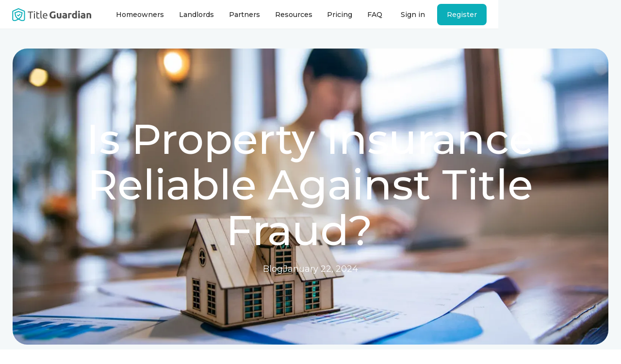

--- FILE ---
content_type: text/html
request_url: https://www.titleguardian.com/blog/is-property-insurance-reliable-against-title-fraud
body_size: 15308
content:
<!DOCTYPE html><!-- Last Published: Wed Dec 17 2025 15:23:49 GMT+0000 (Coordinated Universal Time) --><html data-wf-domain="www.titleguardian.com" data-wf-page="65afc63b8edcd5758d7b247e" data-wf-site="6437e1025d49f0c4e6c2efa5" lang="en" data-wf-collection="65afc63b8edcd5758d7b2406" data-wf-item-slug="is-property-insurance-reliable-against-title-fraud"><head><meta charset="utf-8"/><base href="https://www.titleguardian.com"/><title>Is your property insurance reliable against title fraud?</title><meta content="The role of UK insurers in protecting homeowners from title fraud and identity impersonation is paramount. Let&#x27;s discover why in this comprehensive article." name="description"/><meta content="Is your property insurance reliable against title fraud?" property="og:title"/><meta content="The role of UK insurers in protecting homeowners from title fraud and identity impersonation is paramount. Let&#x27;s discover why in this comprehensive article." property="og:description"/><meta content="" property="og:image"/><meta content="Is your property insurance reliable against title fraud?" property="twitter:title"/><meta content="The role of UK insurers in protecting homeowners from title fraud and identity impersonation is paramount. Let&#x27;s discover why in this comprehensive article." property="twitter:description"/><meta content="" property="twitter:image"/><meta property="og:type" content="website"/><meta content="summary_large_image" name="twitter:card"/><meta content="width=device-width, initial-scale=1" name="viewport"/><meta content="aeZkY3hEo3TTuKEJ8dcc-_Vb-KR_TMrwiso2L0vksyI" name="google-site-verification"/><link href="https://cdn.prod.website-files.com/6437e1025d49f0c4e6c2efa5/css/betatitleguardian.webflow.shared.1926fda33.min.css" rel="stylesheet" type="text/css"/><link href="https://fonts.googleapis.com" rel="preconnect"/><link href="https://fonts.gstatic.com" rel="preconnect" crossorigin="anonymous"/><script src="https://ajax.googleapis.com/ajax/libs/webfont/1.6.26/webfont.js" type="text/javascript"></script><script type="text/javascript">WebFont.load({  google: {    families: ["Montserrat:100,100italic,200,200italic,300,300italic,400,400italic,500,500italic,600,600italic,700,700italic,800,800italic,900,900italic"]  }});</script><script type="text/javascript">!function(o,c){var n=c.documentElement,t=" w-mod-";n.className+=t+"js",("ontouchstart"in o||o.DocumentTouch&&c instanceof DocumentTouch)&&(n.className+=t+"touch")}(window,document);</script><link href="https://cdn.prod.website-files.com/6437e1025d49f0c4e6c2efa5/6437e1025d49f01e2dc2f185_favicon.svg" rel="shortcut icon" type="image/x-icon"/><link href="https://cdn.prod.website-files.com/6437e1025d49f0c4e6c2efa5/6437e1025d49f04106c2f186_apple-icon.svg" rel="apple-touch-icon"/><link href="https://www.titleguardian.com/blog/is-property-insurance-reliable-against-title-fraud" rel="canonical"/><script async="" src="https://www.googletagmanager.com/gtag/js?id=G-W4HW7LDG86"></script><script type="text/javascript">window.dataLayer = window.dataLayer || [];function gtag(){dataLayer.push(arguments);}gtag('set', 'developer_id.dZGVlNj', true);gtag('js', new Date());gtag('config', 'G-W4HW7LDG86');</script><script type="text/javascript">!function(f,b,e,v,n,t,s){if(f.fbq)return;n=f.fbq=function(){n.callMethod?n.callMethod.apply(n,arguments):n.queue.push(arguments)};if(!f._fbq)f._fbq=n;n.push=n;n.loaded=!0;n.version='2.0';n.agent='plwebflow';n.queue=[];t=b.createElement(e);t.async=!0;t.src=v;s=b.getElementsByTagName(e)[0];s.parentNode.insertBefore(t,s)}(window,document,'script','https://connect.facebook.net/en_US/fbevents.js');fbq('init', '2034837937275460');fbq('track', 'PageView');</script><!-- Google Tag Manager -->
<script>(function(w,d,s,l,i){w[l]=w[l]||[];w[l].push({'gtm.start':
new Date().getTime(),event:'gtm.js'});var f=d.getElementsByTagName(s)[0],
j=d.createElement(s),dl=l!='dataLayer'?'&l='+l:'';j.async=true;j.src=
'https://www.googletagmanager.com/gtm.js?id='+i+dl;f.parentNode.insertBefore(j,f);
})(window,document,'script','dataLayer','GTM-MFVZ7G7');</script>
<!-- End Google Tag Manager -->


<!-- Smartlock Script -->
<script type='text/javascript'>

  window.smartlook||(function(d) {

    var o=smartlook=function(){ o.api.push(arguments)},h=d.getElementsByTagName('head')[0];

    var c=d.createElement('script');o.api=new Array();c.async=true;c.type='text/javascript';

    c.charset='utf-8';c.src='https://web-sdk.smartlook.com/recorder.js';h.appendChild(c);

    })(document);

    smartlook('init', '7d1b4e4157253f0733dbd1d7c7d84a7b17f63219', { region: 'eu' });

</script>
<!-- End of Smartlock Script -->


<!-- Finsweet Cookie Consent -->
<script async src="https://cdn.jsdelivr.net/npm/@finsweet/cookie-consent@1/fs-cc.js" fs-cc-mode="opt-in" fs-cc-debug="false"></script>

<meta name="facebook-domain-verification" content="ersufoxwca3m2vsnw8bjkn1s7xhmfa" />

<!-- Google tag (gtag.js) -->
<script async src="https://www.googletagmanager.com/gtag/js?id=G-62LF5T7QHK"></script>
<script>
  window.dataLayer = window.dataLayer || [];
  function gtag(){dataLayer.push(arguments);}
  gtag('js', new Date());

  gtag('config', 'G-62LF5T7QHK');
</script>


<!-- UXCAM Script -->
<script>

    !function(t,e){var o,n,p,r;e.__SV||(window.posthog=e,e._i=[],e.init=function(i,s,a){function g(t,e){var o=e.split(".");2==o.length&&(t=t[o[0]],e=o[1]),t[e]=function(){t.push([e].concat(Array.prototype.slice.call(arguments,0)))}}(p=t.createElement("script")).type="text/javascript",p.crossOrigin="anonymous",p.async=!0,p.src=s.api_host.replace(".i.posthog.com","-assets.i.posthog.com")+"/static/array.js",(r=t.getElementsByTagName("script")[0]).parentNode.insertBefore(p,r);var u=e;for(void 0!==a?u=e[a]=[]:a="posthog",u.people=u.people||[],u.toString=function(t){var e="posthog";return"posthog"!==a&&(e+="."+a),t||(e+=" (stub)"),e},u.people.toString=function(){return u.toString(1)+".people (stub)"},o="init capture register register_once register_for_session unregister unregister_for_session getFeatureFlag getFeatureFlagPayload isFeatureEnabled reloadFeatureFlags updateEarlyAccessFeatureEnrollment getEarlyAccessFeatures on onFeatureFlags onSessionId getSurveys getActiveMatchingSurveys renderSurvey canRenderSurvey getNextSurveyStep identify setPersonProperties group resetGroups setPersonPropertiesForFlags resetPersonPropertiesForFlags setGroupPropertiesForFlags resetGroupPropertiesForFlags reset get_distinct_id getGroups get_session_id get_session_replay_url alias set_config startSessionRecording stopSessionRecording sessionRecordingStarted captureException loadToolbar get_property getSessionProperty createPersonProfile opt_in_capturing opt_out_capturing has_opted_in_capturing has_opted_out_capturing clear_opt_in_out_capturing debug getPageViewId".split(" "),n=0;n<o.length;n++)g(u,o[n]);e._i.push([i,s,a])},e.__SV=1)}(document,window.posthog||[]);

    posthog.init('phc_3rJ9pd4twCXAE3HVZZwW0LB0OfCVlFVd5dFqWvFZsDP', {

        api_host:'https://eu.i.posthog.com',

        person_profiles: 'identified_only' // or 'always' to create profiles for anonymous users as well

    })

</script>

<meta name="viewport" content="width=device-width, user-scalable=no">
<!-- Hotjar Tracking Code for https://www.titleguardian.co.uk -->
<script>
    (function(h,o,t,j,a,r){
        h.hj=h.hj||function(){(h.hj.q=h.hj.q||[]).push(arguments)};
        h._hjSettings={hjid:3235532,hjsv:6};
        a=o.getElementsByTagName('head')[0];
        r=o.createElement('script');r.async=1;
        r.src=t+h._hjSettings.hjid+j+h._hjSettings.hjsv;
        a.appendChild(r);
    })(window,document,'https://static.hotjar.com/c/hotjar-','.js?sv=');
</script>
<!-- End Hotjar Tracking Code for https://www.titleguardian.co.uk -->

<link rel="stylesheet" href="https://cdnjs.cloudflare.com/ajax/libs/slick-carousel/1.8.1/slick.min.css" integrity="sha512-yHknP1/AwR+yx26cB1y0cjvQUMvEa2PFzt1c9LlS4pRQ5NOTZFWbhBig+X9G9eYW/8m0/4OXNx8pxJ6z57x0dw==" crossorigin="anonymous" referrerpolicy="no-referrer" />
<link rel="stylesheet" href="https://cdnjs.cloudflare.com/ajax/libs/slick-carousel/1.8.1/slick-theme.min.css" integrity="sha512-17EgCFERpgZKcm0j0fEq1YCJuyAWdz9KUtv1EjVuaOz8pDnh/0nZxmU6BBXwaaxqoi9PQXnRWqlcDB027hgv9A==" crossorigin="anonymous" referrerpolicy="no-referrer" />
<style>
  	.scrollbar {
  scrollbar-color: #FFFFFF #F4F8F9;
  scrollbar-width: thin;
}
.scrollbar::-webkit-scrollbar {
  height: 10px;
  width: 20px;
  background-color: red;
}
.scrollbar::-webkit-scrollbar-corner {
  background: #FFFFFF;
}
.scrollbar::-webkit-scrollbar-thumb {
  background: #F4F8F9;
  -webkit-transition: all 500ms ease;
	-moz-transition: all 500ms ease;
	transition: all 500ms ease;
  border: none;
}
.scrollbar::-webkit-scrollbar-thumb:hover {
  background: #B2B2B2;
}
.scrollbar::-webkit-scrollbar-track {
  border: none;
  background-color: #FFFFFF;
}
  	.slick-list {
      overflow: visible;
  }
  	body *::-moz-selection {
		background: rgb(11, 174, 185, .5);
	}
  	body *::selection {
		background: rgb(11, 174, 185, .5);
	}
  
  	.home-c-hero *::-moz-selection {
		background: transparent;
	}
  	
  	.home-c-hero *::selection {
		background: transparent;
	}
  
  	.home-c-video-wrapper *::-moz-selection {
		background: transparent;
	}
  	.home-c-video-wrapper *::selection {
		background: transparent;
	}
  
  	input:-internal-autofill-selected,
  	input:-webkit-autofill,
	input:-webkit-autofill:hover, 
	input:-webkit-autofill:focus {
  		    -webkit-box-shadow: none;
   		 background-color: #fff!important;
    	box-shadow: inset 20px 20px 0px 20px #f4f8f9;
}
	}
  .main__search-form-dd .main__search-form-list {
    opacity: 0;
	transition: all 500ms ease;
  }
  .main__search-form-dd.open .main__search-form-list {
    opacity: 1;
  }
  .main__search-form-dd + .main__search-form-close-dd {
	transform: scale(.3);
    opacity: 0
  }
  .main__search-form-dd.open + .main__search-form-close-dd {
	transform: scale(1);
    opacity: 1;
  }
  .main__search-form-dd.open + .main__search-form-close-dd:hover {
	-webkit-transform: rotate(90deg) scale(1.1);
    -ms-transform: rotate(90deg) scale(1.1);
    transform: rotate(90deg) scale(1.1);
  }
  .service-slick-wrap .slick-list,
  .feature-slick-wrap .slick-list {
    overflow: visible;
  }
  .slick-dots li button:before {
    font-size: 8px;
    width: 16px;
    height: 16px;
    margin: 0;
    color: #fff;
    opacity: 0.5;
    -webkit-transition: all 500ms ease;
	-moz-transition: all 500ms ease;
	transition: all 500ms ease;
  }
  
  .slick-dots li,
  .slick-dots li button {
  	 width: 16px;
     height: 16px;
    margin: 0;
  }
  
  .slick-dots li.slick-active button:before {
    color: #fff;
    opacity: 1;
  }
  #faq-modal .slick-dots {
    bottom:-30px;
  }
  #faq-modal .slick-list {
    overflow: visible;
  }
  .search-modal-overlay {
    overflow-x: hidden;
    overflow-y: auto;
  }
  .search-modal-expandable-single .expandable-bottom {
    width: 100%!important;
  }
  .search-modal-close img {
    width: 20px;
  }
/**************************
  Demo Animation Style
**************************/

@keyframes mmfadeIn {
  from {
    opacity: 0;
  }
  to {
    opacity: 1;
  }
}
  @keyframes mmfadeOut {
  from {
    opacity: 1;
  }
  to {
    opacity: 0;
  }
}

@keyframes mmslideOut {
  from {
     transform: translateY(0%);
    opacity: 1;
  }
  to {
    transform: translateY(50%);
    opacity: 0;
  }
}

@keyframes mmslideIn {
  from {
    transform: translateY(50%);
    opacity: 0;
  }
  to {
    transform: translateY(0);
    opacity: 1;
  }
}


.micromodal-slide {
  display: none;
}

.micromodal-slide.is-open {
  display: block;
}
  select::-ms-expand {
    display: none;
}
  select {
    -webkit-appearance: none;
  }

.micromodal-slide[aria-hidden="false"] .modal__overlay {
  animation: mmfadeIn 0.3s cubic-bezier(.25,.1,.25,1);
}

.micromodal-slide[aria-hidden="true"] .modal__overlay {
  animation: mmfadeOut 0.3s cubic-bezier(.25,.1,.25,1);
}
  
.micromodal-slide[aria-hidden="false"] .modal__container {
  		animation: mmfadeIn 0.3s cubic-bezier(.25,.1,.25,1);
	}
	.micromodal-slide[aria-hidden="true"] .modal__container {
 		animation: mmfadeOut 0.3s cubic-bezier(.25,.1,.25,1);
	}
  
 

.micromodal-slide,
.micromodal-slide .modal__container,
.micromodal-slide .modal__overlay {
  will-change: transform;
}

  
@keyframes rotating {
  from {
    -ms-transform: rotate(0deg);
    -moz-transform: rotate(0deg);
    -webkit-transform: rotate(0deg);
    -o-transform: rotate(0deg);
    transform: rotate(0deg);
  }
  to {
    -ms-transform: rotate(360deg);
    -moz-transform: rotate(360deg);
    -webkit-transform: rotate(360deg);
    -o-transform: rotate(360deg);
    transform: rotate(360deg);
  }
}
.rotate-animation  {
  -webkit-animation: rotating 2s linear infinite;
  -moz-animation: rotating 2s linear infinite;
  -ms-animation: rotating 2s linear infinite;
  -o-animation: rotating 2s linear infinite;
  animation: rotating 2s linear infinite;
}
  .home-c-video-wrapper {
    will-change: transform;
  }
  
  @media(max-width: 991px) {
    .micromodal-slide[aria-hidden="false"] .modal__container {
  		animation: mmslideIn 0.3s cubic-bezier(.25,.1,.25,1);
	}
	.micromodal-slide[aria-hidden="true"] .modal__container {
 		animation: mmslideOut 0.3s cubic-bezier(.25,.1,.25,1);
	}
  }
</style>

<script>
$(".main__search-form-close-dd").hide();

$(".rgst-bt-mobile").on('click', function() {
  $(document).ready(function (){
       if(navigator.userAgent.toLowerCase().indexOf("android") > -1){
           window.location.href = 'https://play.google.com/store/apps/details?id=com.titleguardian';
       }
       if(navigator.userAgent.toLowerCase().indexOf("iphone") > -1){
           window.location.href = 'https://apps.apple.com/gb/app/title-guardian/id6443578816';
       } else {
        $(".app-register-trigger").addClass('is-open');
      }
      });
  });
  
$('.close-dwnld-app').on('click', function() {
  $('.app-register-trigger').removeClass('is-open');
});

//app popup when click on register
$('.trigger-dwnld-cta').on('click', function() {
  $('.app-register-trigger').addClass('is-open');
});

</script>
<script>

//close video when the popup closes
  $('.video-trigger').on('click', function() {
    $('.search-modal-video-lightbox').removeClass('is-open');
    $(body.style.overflow = "auto");
  });

//up searchbar on moblile when focused
  $('.main__search-form-field').on('focus', function() {
    $('.home-c-video-wrapper').addClass('navbar-focus-mobile');
  });

//down searchbar on mobile when outfocused
  $('.main__search-form-field').on('focusout', function() {
    $('.home-c-video-wrapper').removeClass('navbar-focus-mobile');
  });


//remove open classes when yu close the popup
$(".video-trigger").on("click", function () {
      if (!$(".one-exp").hasClass("open")) {
      } else {
        $(".one-exp").addClass("open");
        $(".two-exp").removeClass("open");
      	$(".three-exp").removeClass("open");
      }
  );
</script><link rel="canonical" href="https://www.titleguardian.com/blog/is-property-insurance-reliable-against-title-fraud">

<script type="text/javascript">window.__WEBFLOW_CURRENCY_SETTINGS = {"currencyCode":"USD","symbol":"$","decimal":".","fractionDigits":2,"group":",","template":"{{wf {\"path\":\"symbol\",\"type\":\"PlainText\"} }} {{wf {\"path\":\"amount\",\"type\":\"CommercePrice\"} }} {{wf {\"path\":\"currencyCode\",\"type\":\"PlainText\"} }}","hideDecimalForWholeNumbers":false};</script></head><body><div class="cookies-pp-w"><div fs-cc="banner" class="fs-cc-banner_component"><div class="div-block-15"><div class="fs-cc-banner_container"><div class="fs-cc-banner_text">By clicking <strong>“Accept All Cookies”</strong>, you agree to the storing of cookies on your device to enhance site navigation, analyze site usage, and assist in our marketing efforts. View our <a href="/privacy-policy" class="fs-cc-banner_text-link">Privacy Policy</a> for more information.</div><div class="fs-cc-banner_buttons-wrapper"><a fs-cc="open-preferences" href="#" class="fs-cc-banner_text-link">Preferences</a><a fs-cc="deny" href="#" class="fs-cc-banner_button fs-cc-button-alt w-button">Deny</a><a fs-cc="allow" href="#" class="fs-cc-banner_button w-button">Accept</a><div fs-cc="close" class="fs-cc-banner_close"><div class="fs-cc-banner_close-icon w-embed"><svg fill="currentColor" aria-hidden="true" focusable="false" viewBox="0 0 16 16">
	<path d="M9.414 8l4.293-4.293-1.414-1.414L8 6.586 3.707 2.293 2.293 3.707 6.586 8l-4.293 4.293 1.414 1.414L8 9.414l4.293 4.293 1.414-1.414L9.414 8z"></path>
</svg></div></div></div></div></div><div fs-cc="interaction" class="fs-cc-banner_trigger"></div></div><div fs-cc-scroll="disable" fs-cc="preferences" class="fs-cc-prefs_component w-form"><form id="cookie-preferences" name="wf-form-Cookie-Preferences" data-name="Cookie Preferences" method="get" class="fs-cc-prefs_form" data-wf-page-id="65afc63b8edcd5758d7b247e" data-wf-element-id="a7dfbafd-c059-3821-ba7e-eed4d5a06d73"><div fs-cc="close" class="fs-cc-prefs_close"><div class="fs-cc-prefs_close-icon w-embed"><svg fill="currentColor" aria-hidden="true" focusable="false" viewBox="0 0 16 24">
	<path d="M9.414 8l4.293-4.293-1.414-1.414L8 6.586 3.707 2.293 2.293 3.707 6.586 8l-4.293 4.293 1.414 1.414L8 9.414l4.293 4.293 1.414-1.414L9.414 8z"></path>
</svg></div></div><div class="fs-cc-prefs_content"><div class="fs-cc-prefs_space-small"><div class="fs-cc-prefs_title">Privacy Preference Center</div></div><div class="fs-cc-prefs_space-small"><div class="fs-cc-prefs_text">When you visit websites, they may store or retrieve data in your browser. This storage is often necessary for the basic functionality of the website. The storage may be used for marketing, analytics, and personalization of the site, such as storing your preferences. Privacy is important to us, so you have the option of disabling certain types of storage that may not be necessary for the basic functioning of the website. Blocking categories may impact your experience on the website.</div></div><div class="fs-cc-prefs_space-medium"><a fs-cc="deny" href="#" class="fs-cc-prefs_button fs-cc-button-alt w-button">Reject all cookies</a><a fs-cc="allow" href="#" class="fs-cc-prefs_button w-button">Allow all cookies</a></div><div class="fs-cc-prefs_space-small"><div class="fs-cc-prefs_title">Manage Consent Preferences by Category</div></div><div class="fs-cc-prefs_option"><div class="fs-cc-prefs_toggle-wrapper"><div class="fs-cc-prefs_label">Essential</div><div class="fs-cc-prefs_text"><strong class="bold-text-2">Always Active</strong></div></div><div class="fs-cc-prefs_text">These items are required to enable basic website functionality.</div></div><div class="fs-cc-prefs_option"><div class="fs-cc-prefs_toggle-wrapper"><div class="fs-cc-prefs_label">Marketing</div><label class="w-checkbox fs-cc-prefs_checkbox-field"><input type="checkbox" id="marketing-2" name="marketing-2" data-name="Marketing 2" fs-cc-checkbox="marketing" class="w-checkbox-input fs-cc-prefs_checkbox"/><span for="marketing-2" class="fs-cc-prefs_checkbox-label w-form-label">Essential</span><div class="fs-cc-prefs_toggle"></div></label></div><div class="fs-cc-prefs_text">These items are used to deliver advertising that is more relevant to you and your interests. They may also be used to limit the number of times you see an advertisement and measure the effectiveness of advertising campaigns. Advertising networks usually place them with the website operator’s permission.</div></div><div class="fs-cc-prefs_option"><div class="fs-cc-prefs_toggle-wrapper"><div class="fs-cc-prefs_label">Personalization</div><label class="w-checkbox fs-cc-prefs_checkbox-field"><input type="checkbox" id="personalization-2" name="personalization-2" data-name="Personalization 2" fs-cc-checkbox="personalization" class="w-checkbox-input fs-cc-prefs_checkbox"/><span for="personalization-2" class="fs-cc-prefs_checkbox-label w-form-label">Essential</span><div class="fs-cc-prefs_toggle"></div></label></div><div class="fs-cc-prefs_text">These items allow the website to remember choices you make (such as your user name, language, or the region you are in) and provide enhanced, more personal features. For example, a website may provide you with local weather reports or traffic news by storing data about your current location.</div></div><div class="fs-cc-prefs_option"><div class="fs-cc-prefs_toggle-wrapper"><div class="fs-cc-prefs_label">Analytics</div><label class="w-checkbox fs-cc-prefs_checkbox-field"><input type="checkbox" id="analytics-2" name="analytics-2" data-name="Analytics 2" fs-cc-checkbox="analytics" class="w-checkbox-input fs-cc-prefs_checkbox"/><span for="analytics-2" class="fs-cc-prefs_checkbox-label w-form-label">Essential</span><div class="fs-cc-prefs_toggle"></div></label></div><div class="fs-cc-prefs_text">These items help the website operator understand how its website performs, how visitors interact with the site, and whether there may be technical issues. This storage type usually doesn’t collect information that identifies a visitor.</div></div><div class="fs-cc-prefs_buttons-wrapper"><a fs-cc="submit" href="#" class="fs-cc-prefs_button w-button">Confirm my preferences and close</a></div><input type="submit" data-wait="Please wait..." class="fs-cc-prefs_submit-hide w-button" value="Submit"/><div class="w-embed"><style>
/* smooth scrolling on iOS devices */
.fs-cc-prefs_content{-webkit-overflow-scrolling: touch}
</style></div></div></form><div class="w-form-done"></div><div class="w-form-fail"></div><div fs-cc="close" class="fs-cc-prefs_overlay"></div><div fs-cc="interaction" class="fs-cc-prefs_trigger"></div></div></div><div class="html-embed-5 w-embed w-iframe"><!-- Google Tag Manager (noscript) -->
<noscript><iframe src="https://www.googletagmanager.com/ns.html?id=GTM-MFVZ7G7"
height="0" width="0" style="display:none;visibility:hidden"></iframe></noscript>
<!-- End Google Tag Manager (noscript) --></div><div data-animation="default" data-collapse="medium" data-duration="400" data-easing="ease" data-easing2="ease" data-no-scroll="1" role="banner" class="navbar w-nav"><div class="navbar-container w-container"><div class="w-layout-grid navbar-grid"><a href="/" id="w-node-da508061-90b3-a2be-084b-0625638de8db-638de8d8" class="brand-navbar w-nav-brand"><img src="https://cdn.prod.website-files.com/6437e1025d49f0c4e6c2efa5/6437e1025d49f001d9c2f166_logo.svg" loading="lazy" alt="The Title Guardian full logo." class="brand-image-nav"/></a><nav role="navigation" class="nav-menu w-nav-menu"><a href="/homeowners" class="nav-link w-nav-link">Homeowners</a><a href="/landlords" class="nav-link w-nav-link">Landlords</a><a href="/partners" class="nav-link w-nav-link">Partners</a><a href="/resources" class="nav-link w-nav-link">Resources</a><a href="/pricing" class="nav-link w-nav-link">Pricing</a><a href="/faq" class="nav-link w-nav-link">FAQ</a><a href="/contact" class="nav-link hide-desktop w-nav-link">Contact Us</a><div class="navbar-menu-register-wrapper only-mobile-visible flex-a"><a data-register="true" data-open-mobile="login-modal" href="#" class="nav-cta rgst-bt-mobile w-button">Register</a><a href="https://app.titleguardian.com/registration/" class="link-block-6 cta-calculator mb w-inline-block"><div>Register</div></a></div></nav><div id="w-node-_356d776c-2c02-4350-a8df-6ad0cf832682-638de8d8" class="right-side-nav"><a href="https://app.titleguardian.com/login/" class="nav-link mob-hidden mobile-only rgst-bt-mobile w-nav-link">Sign in</a><a href="https://app.titleguardian.com/login/" class="nav-link mob-hidden trigger-dwnld-cta w-nav-link">Sign in</a><a id="w-node-da508061-90b3-a2be-084b-0625638de951-638de8d8" href="https://app.titleguardian.com/registration/" class="nav-cta mob-hidden trigger-dwnld-cta w-button">Register</a><a href="#" class="nav-cta mob-hidden mobile-only rgst-bt-mobile w-button">Register</a><div class="menu-button w-nav-button"><div class="hamburger-wrap"><img src="https://cdn.prod.website-files.com/6437e1025d49f0c4e6c2efa5/6437e1025d49f0b583c2f17d_menu-icon.svg" loading="lazy" alt="" class="hamburger-icon"/></div></div></div></div></div></div><div class="section hero-resource"><div class="resource-hero-container"><img loading="lazy" alt="Property insurance might not always be reliable against title fraud" src="https://cdn.prod.website-files.com/6437e1025d49f095d1c2efa7/65bbac42cd44bf8cd6613a27_iStock-1305948749.webp" sizes="100vw" srcset="https://cdn.prod.website-files.com/6437e1025d49f095d1c2efa7/65bbac42cd44bf8cd6613a27_iStock-1305948749-p-500.webp 500w, https://cdn.prod.website-files.com/6437e1025d49f095d1c2efa7/65bbac42cd44bf8cd6613a27_iStock-1305948749-p-800.webp 800w, https://cdn.prod.website-files.com/6437e1025d49f095d1c2efa7/65bbac42cd44bf8cd6613a27_iStock-1305948749-p-1080.webp 1080w, https://cdn.prod.website-files.com/6437e1025d49f095d1c2efa7/65bbac42cd44bf8cd6613a27_iStock-1305948749-p-1600.webp 1600w, https://cdn.prod.website-files.com/6437e1025d49f095d1c2efa7/65bbac42cd44bf8cd6613a27_iStock-1305948749-p-2000.webp 2000w, https://cdn.prod.website-files.com/6437e1025d49f095d1c2efa7/65bbac42cd44bf8cd6613a27_iStock-1305948749.webp 2121w" class="image-10"/><div class="resource-single-inner-container"><h1 class="mega-h1">Is Property Insurance Reliable Against Title Fraud?  </h1><div class="subheading-wrap-resource"><p class="paragraph-big no-margins white blog">Blog</p><div class="divider-resource-hero"></div><p class="paragraph-big no-margins white blog">January 22, 2024</p></div></div><div class="overlay-resource-hero"></div></div></div><div class="section resource-content"><div class="main-container w-container"><div class="columns-resource w-row"><div class="w-col w-col-2 w-col-stack"></div><div class="content-column-resource w-col w-col-8 w-col-stack"><div class="summary-w"><p class="paragraph-6">UK insurers play a critical role in protecting the interests of both buyers and sellers from title fraud and identity impersonation, offering a wide range of insurance policies. However, the question that looms large is whether your insurance can effectively shield you against the growing threat of property fraud. In this article, we will explore the impact of property fraud on insurers and the resulting reach of their services, shedding light on the challenges and complexities property owners must face daily.</p></div><div class="blog-body w-richtext"><h2><strong>Title Fraud: What You Need to Know</strong></h2><p> </p><p> </p><p><a href="/blog/unraveling-the-web-of-title-fraud">Title fraud</a>, also known as property or deed fraud, is a sophisticated scheme that involves the fraudulent manipulation of property ownership records, allowing criminals to gain unauthorised access to a property&#x27;s title through deception. Once fraudsters manage to gain control over these titles, it becomes shockingly easy for them to exploit the situation for their own gain, either by selling the properties to third parties or by securing mortgages.</p><p> </p><p>In both these scenarios, fraudsters then proceed to vanish with the ill-gotten money, often stashing it in offshore bank accounts and using fake IDs that make them untraceable to both victims and authorities - as happened <a href="/cases/a-model-ps1-2m-fraud">in this case</a>. </p><p> </p><p>The consequences of title fraud are profound, affecting not only property owners but also buyers and anyone involved in real estate transactions, knowingly or unknowingly.</p><p> </p><p> </p><p> </p><h2><strong>What Property Insurance CAN Do</strong></h2><p> </p><p> </p><p>The influence of insurance over property transactions is both crucial and fragile: when it comes to property transactions, insurers have a multifaceted role, offering a range of policies that provide a safety net for financial protection – <strong>up to a certain threshold</strong>.  </p><p> </p><p>These insurance policies include <em>building</em> and <em>mortgage</em> insurance, both play a pivotal role in ensuring smooth and secure real estate transactions.</p><p>  </p><p> </p><p> </p><h3><strong>Building Insurance</strong></h3><p> </p><p>Building insurance, commonly referred to as home insurance, offers coverage for the structure of a property against a range of risks. This includes protection against damage caused by natural disasters, fire, theft, vandalism, and more. It provides homeowners with peace of mind, ensuring that their most significant asset is financially safeguarded.</p><p> </p><p>Despite not always being used, building insurance certainly represents a must have for any conscious property owners who wants to be ready in case unforeseen events happen – acting before things might start going downhill.</p><p> </p><p> </p><h3><strong>Mortgage Insurance</strong></h3><p> </p><p>Mortgage insurance, on the other hand, is primarily designed to protect lenders in the event of a borrower defaulting on their mortgage payments. This insurance policy ensures that lenders can recover their investment in cases where a borrower faces financial challenges and is unable to meet their mortgage repayment obligations.</p><p> </p><p> </p><p>While this is not an extremely common occurrence, in this case a lot of money is usually at stake and being prepared for worst case scenarios is the best attitude to stay safe and secure your money.</p><p>‍</p><p><a href="/blog/the-ripple-effect-how-property-fraud-can-impact-your-credit-score">Read here</a> to know more about title frauds and credit scores. </p><p> </p><p> </p><h3><strong>How Insurance Can Mitigate Title Fraud</strong></h3><p><strong> </strong></p><p>While insurance, in the form of either building or mortgage insurance, can provide financial protection for homeowners and lenders, its effectiveness in mitigating the risks associated with title fraud has certain limitations.</p><p> </p><p>Nonetheless, Insurance can play a role in combating certain specific aspects of title fraud:</p><p> </p><p>1. 	<strong>Coverage against losses</strong>: building insurance can provide coverage in cases where a property owner suffers financial losses due to title fraud. This can ensure partial financial relief, especially when dealing with the aftermath of fraudulent property transactions.</p><p> </p><p>2. 	<strong>Reimbursement for lenders</strong>: mortgage insurance can assist lenders in recovering their financial stake in cases where borrowers default due to fraudulent activities. It helps mitigate the impact of title fraud on lenders.</p><p> </p><p>3. 	<strong>Legal support</strong>: insurance policies may offer legal support and coverage for legal expenses incurred in cases related to title fraud. This can be valuable when legal disputes arise, both to lenders and property owners.</p><p> </p><p> </p><h2><strong>What Insurance CAN&#x27;T Do</strong></h2><p> </p><p>As we have anticipated, property insurance suffers from a series of structural limitations when dealing with title fraud that ultimately hinders its overall effectiveness against these types of fraudulent schemes.</p><p> </p><p>Let’s review in detail all the cases in which title insurance <em>is just not enough</em> to stop fraudsters and prevent critical losses.</p><p> </p><p> </p><p>1. 	<strong>It fails to prevent title fraud</strong>: insurance policies do not prevent title fraud from occurring in the first place. They primarily offer financial protection after the fact, yet title fraud is best faced before it takes place, rather than afterwards.</p><p> </p><p>2. 	<strong>It cannot detect fraud in real-time</strong>: insurance does not actively detect or prevent fraudulent property transactions. It steps in once the fraud has been discovered, without offering any means to monitor and control suspicious activities regarding property titles.</p><p> </p><p>3. 	<strong>It is unable to recover all losses</strong>: insurance policies often come with predetermined coverage limits, and property owners or lenders may not recover the full extent of their losses. This is especially troubling, considering that title frauds are hardly concerned with modest sums of money.</p><p> </p><p>4. 	<strong>It does not eliminate the emotional toll</strong>: naturally, insurance cannot eliminate the emotional distress and turmoil that property owners and lenders experience when they fall victim to title fraud. The psychological impact is often substantial and shouldn’t be underestimated, especially in case first-time buyers and homeowners are targeted.</p><p> </p><p>4. 	<strong>It is not suited to address all legal complexities</strong>: while insurance may offer some legal support, the intricacies of legal disputes related to title fraud can be protracted and complex. Due to this, victims are often left on their own in the long-term, having to deal with the financial and legal aftermath of title fraud without much needed guidance.</p><p> </p><p> </p><p> </p><h2><strong>Introducing Title Guardian</strong></h2><p> </p><p>Overall, insurance plays a critical role in protecting property owners and lenders from the financial fallout of title fraud. It provides coverage against losses, offers reimbursement for lenders, and can partially assist with legal expenses.</p><p> </p><p>However, it is not a proactive measure to prevent title fraud, nor does it address all the complexities and distress associated with fraudulent property transactions.</p><p> </p><p>If you want to avoid the need of constant scrutiny of your properties and bank accounts, without becoming the next in line to be a victim of identity impersonation and property fraud, perhaps it is time to introduce you to<a href="https://www.titleguardian.com/"> Title Guardian</a>.</p><p> </p><p>Title Guardian offers the easiest-to-use and most secure <strong>digital monitoring system</strong> for your properties, ensuring comprehensive immunity against title fraud and identity impersonation.</p><p> </p><p><a href="https://apps.apple.com/gb/app/title-guardian/id6443578816">Downloading our official app</a>, registered members can access a suite of advanced anti-fraud property and identity monitoring tools, able to ensure constant vigilance over any number of properties at once.</p><p> </p><p><strong>Insurance is good, prevention is better.</strong></p><p> </p><p>Checking both online and offline sources, we can spot any signs of your properties being put up for sale, used for rentals without your knowledge, involved in sketchy mortgage deals, connected with companies you&#x27;re not aware of, or facing changes in the Title Register through the HM Land Registry.</p><p> </p><p>Remain one step ahead of fraudsters with Title Guardian: start right now by<a href="https://www.titleguardian.com/contact"> scheduling a call</a>.</p><p>‍</p><p> <a href="/homeowners"><strong>PREVENT TITLE FRAUD</strong></a></p><p> </p><p> </p><p> </p><p>‍</p></div><div class="space-64"></div><div class="resource-divider"></div></div><div class="w-col w-col-2 w-col-stack"></div></div></div></div><div class="section footer"><div class="main-container w-container"><div class="w-layout-grid footer-top-grid"><div id="w-node-_6b1605f8-afe3-bc9b-b05a-63af3227498b-32274988" data-w-id="6b1605f8-afe3-bc9b-b05a-63af3227498b" class="links-master-footer"><div class="links-heading-footer">Company</div><div class="w-layout-grid three-columns-links-footer"><div id="w-node-_6b1605f8-afe3-bc9b-b05a-63af3227498f-32274988" class="links-column-footer"><a href="/privacy-policy" class="link-footer">Privacy Policy</a><a href="/terms" class="link-footer">Terms &amp; Conditions</a></div></div></div><div id="w-node-_6b1605f8-afe3-bc9b-b05a-63af322749b2-32274988" data-w-id="6b1605f8-afe3-bc9b-b05a-63af322749b2" class="links-master-footer"><div class="links-heading-footer">Useful Links</div><div class="links-column-footer"><a href="https://app.titleguardian.com/login" class="link-footer">Sign in</a><a href="https://app.titleguardian.com/registration" class="link-footer">Register</a><a href="/contact" class="link-footer">Contact Us</a><a href="/faq" class="link-footer">FAQ</a></div></div><div id="w-node-_6b1605f8-afe3-bc9b-b05a-63af322749be-32274988" data-w-id="6b1605f8-afe3-bc9b-b05a-63af322749be" class="links-master-footer"><div class="links-heading-footer">Contact us</div><div class="contact-options-list"><a href="mailto:Info@titleguardian.com" class="cta-list-item w-inline-block"><img src="https://cdn.prod.website-files.com/6437e1025d49f0c4e6c2efa5/6437e1025d49f0300bc2f152_mail.svg" loading="lazy" alt="The email icon in light gray." class="icon-xsmall"/><div>Info@titleguardian.com<br/></div></a></div></div></div><div class="space-80"></div><div class="footer-bottom-flex"><div data-w-id="6b1605f8-afe3-bc9b-b05a-63af322749d0" class="bottom-left-footer"><a href="#" class="brand-link-footer w-inline-block"><img src="https://cdn.prod.website-files.com/6437e1025d49f0c4e6c2efa5/6437e1025d49f001d9c2f166_logo.svg" loading="lazy" alt="The Title Guardian full logo." class="brand-image-footer"/></a><p class="paragraph-big">Simple, smart, seamless protection against the growing threat of title fraud.</p><div class="socials-wrap-footer"><a href="https://www.facebook.com/titleguardian/" target="_blank" class="social-link-footer w-inline-block"><img src="https://cdn.prod.website-files.com/6437e1025d49f0c4e6c2efa5/6437e1025d49f00026c2f14f_facebook.svg" loading="lazy" alt="The facebook icon in light gray." class="social-image-footer"/></a><a href="https://www.instagram.com/titleguardian/" target="_blank" class="social-link-footer w-inline-block"><img src="https://cdn.prod.website-files.com/6437e1025d49f0c4e6c2efa5/6437e1025d49f0a43fc2f14e_instagram.svg" loading="lazy" alt="The Instagram icon in light gray." class="social-image-footer"/></a><a href="https://www.linkedin.com/company/titleguardian/" target="_blank" class="social-link-footer w-inline-block"><img src="https://cdn.prod.website-files.com/6437e1025d49f0c4e6c2efa5/6474b0d3a3c22f94d4f52e98_linkedin.svg" loading="lazy" alt="The Linkedin icon in light gray." class="social-image-footer"/></a><a href="https://twitter.com/TitleGuardian" target="_blank" class="social-link-footer w-inline-block"><img src="https://cdn.prod.website-files.com/6437e1025d49f0c4e6c2efa5/654cdc0a85535b8282a37937_x.svg" loading="lazy" alt="The icon of X, the old twitter." class="social-image-footer"/></a><a href="https://www.youtube.com/@TitleGuardian" target="_blank" class="social-link-footer w-inline-block"><img src="https://cdn.prod.website-files.com/6437e1025d49f0c4e6c2efa5/6474b0d3af0911e7a98f02a8_youtube.svg" loading="lazy" alt="The Youtube icon in light gray." class="social-image-footer"/></a></div></div></div><div class="space-100"></div><p data-w-id="6b1605f8-afe3-bc9b-b05a-63af322749f4" class="legal-text-footer">© 2024 First Guardian Ltd. All rights reserved</p></div></div><div class="section footer"><div class="main-container w-container"><div class="w-layout-grid footer-top-grid"><div id="w-node-_6b1605f8-afe3-bc9b-b05a-63af3227498b-32274988" data-w-id="6b1605f8-afe3-bc9b-b05a-63af3227498b" class="links-master-footer"><div class="links-heading-footer">Company</div><div class="w-layout-grid three-columns-links-footer"><div id="w-node-_6b1605f8-afe3-bc9b-b05a-63af3227498f-32274988" class="links-column-footer"><a href="/privacy-policy" class="link-footer">Privacy Policy</a><a href="/terms" class="link-footer">Terms &amp; Conditions</a></div></div></div><div id="w-node-_6b1605f8-afe3-bc9b-b05a-63af322749b2-32274988" data-w-id="6b1605f8-afe3-bc9b-b05a-63af322749b2" class="links-master-footer"><div class="links-heading-footer">Useful Links</div><div class="links-column-footer"><a href="https://app.titleguardian.com/login" class="link-footer">Sign in</a><a href="https://app.titleguardian.com/registration" class="link-footer">Register</a><a href="/contact" class="link-footer">Contact Us</a><a href="/faq" class="link-footer">FAQ</a></div></div><div id="w-node-_6b1605f8-afe3-bc9b-b05a-63af322749be-32274988" data-w-id="6b1605f8-afe3-bc9b-b05a-63af322749be" class="links-master-footer"><div class="links-heading-footer">Contact us</div><div class="contact-options-list"><a href="mailto:Info@titleguardian.com" class="cta-list-item w-inline-block"><img src="https://cdn.prod.website-files.com/6437e1025d49f0c4e6c2efa5/6437e1025d49f0300bc2f152_mail.svg" loading="lazy" alt="The email icon in light gray." class="icon-xsmall"/><div>Info@titleguardian.com<br/></div></a></div></div></div><div class="space-80"></div><div class="footer-bottom-flex"><div data-w-id="6b1605f8-afe3-bc9b-b05a-63af322749d0" class="bottom-left-footer"><a href="#" class="brand-link-footer w-inline-block"><img src="https://cdn.prod.website-files.com/6437e1025d49f0c4e6c2efa5/6437e1025d49f001d9c2f166_logo.svg" loading="lazy" alt="The Title Guardian full logo." class="brand-image-footer"/></a><p class="paragraph-big">Simple, smart, seamless protection against the growing threat of title fraud.</p><div class="socials-wrap-footer"><a href="https://www.facebook.com/titleguardian/" target="_blank" class="social-link-footer w-inline-block"><img src="https://cdn.prod.website-files.com/6437e1025d49f0c4e6c2efa5/6437e1025d49f00026c2f14f_facebook.svg" loading="lazy" alt="The facebook icon in light gray." class="social-image-footer"/></a><a href="https://www.instagram.com/titleguardian/" target="_blank" class="social-link-footer w-inline-block"><img src="https://cdn.prod.website-files.com/6437e1025d49f0c4e6c2efa5/6437e1025d49f0a43fc2f14e_instagram.svg" loading="lazy" alt="The Instagram icon in light gray." class="social-image-footer"/></a><a href="https://www.linkedin.com/company/titleguardian/" target="_blank" class="social-link-footer w-inline-block"><img src="https://cdn.prod.website-files.com/6437e1025d49f0c4e6c2efa5/6474b0d3a3c22f94d4f52e98_linkedin.svg" loading="lazy" alt="The Linkedin icon in light gray." class="social-image-footer"/></a><a href="https://twitter.com/TitleGuardian" target="_blank" class="social-link-footer w-inline-block"><img src="https://cdn.prod.website-files.com/6437e1025d49f0c4e6c2efa5/654cdc0a85535b8282a37937_x.svg" loading="lazy" alt="The icon of X, the old twitter." class="social-image-footer"/></a><a href="https://www.youtube.com/@TitleGuardian" target="_blank" class="social-link-footer w-inline-block"><img src="https://cdn.prod.website-files.com/6437e1025d49f0c4e6c2efa5/6474b0d3af0911e7a98f02a8_youtube.svg" loading="lazy" alt="The Youtube icon in light gray." class="social-image-footer"/></a></div></div></div><div class="space-100"></div><p data-w-id="6b1605f8-afe3-bc9b-b05a-63af322749f4" class="legal-text-footer">© 2024 First Guardian Ltd. All rights reserved</p></div></div><div id="app-download" class="micromodal-slide main-modal download-app-modal app-register-trigger"><div data-modal-close="app-download" class="modal__overlay"><div aria-modal="true" class="search-modal modal__container mobile-fixed-bottom unsupported download-app-modal-container"><div class="search-modal-header"><img src="https://cdn.prod.website-files.com/6437e1025d49f0c4e6c2efa5/6437e1025d49f001d9c2f166_logo.svg" loading="lazy" alt="The Title Guardian full logo." class="search-modal-logo"/><div class="search-modal-mobile-title">Download Now</div><a data-modal-close="" href="#" class="search-modal-close search-modal-fixed close-dwnld-app w-inline-block"></a><div data-modal-close="app-download" class="search-modal-close-swiper"></div></div><div class="c-wrapper"><div class="modal-half-container"><img src="https://cdn.prod.website-files.com/6437e1025d49f0c4e6c2efa5/6437e1025d49f04106c2f186_apple-icon.svg" loading="lazy" width="134" alt="The Title Guardian App Logo." class="image-9"/><div class="head-container"><h2 class="heading-2"><span class="text-span-2">Download the App Now!</span><br/>You are one step closer to protecting your property and identity from Fraud<span class="text-span"><br/></span></h2><div class="text-block-2">Register an account in less than 2 minutes.</div></div><div class="download-link-wrapper"><a href="https://apps.apple.com/gb/app/title-guardian/id6443578816" class="download-link-ios w-inline-block"><img src="https://cdn.prod.website-files.com/6437e1025d49f0c4e6c2efa5/6437e1025d49f0c607c2f191_appstore.png" loading="lazy" alt="The app store logo for download the Title Guardian app." class="image-6"/></a><a href="https://play.google.com/store/apps/details?id=com.titleguardian" class="download-link-android w-inline-block"><img src="https://cdn.prod.website-files.com/6437e1025d49f0c4e6c2efa5/6437e1025d49f07571c2f13c_googleplay.webp" loading="lazy" alt="Download Title Guardian on the Google Play" class="image-7"/></a></div><div class="text-block-4">Please note. Title Guardian is <span class="text-span-7">Mobile App</span> only at present.<br/>Our desktop version is <span class="text-span-6">Coming Very Soon.</span></div><div class="social-icons-wrapper"><div class="socials-wrap-footer"><a href="https://www.facebook.com/titleguardian/" class="social-link-footer w-inline-block"><img src="https://cdn.prod.website-files.com/6437e1025d49f0c4e6c2efa5/6437e1025d49f00026c2f14f_facebook.svg" loading="lazy" alt="The facebook icon in light gray." class="social-image-footer"/></a><a href="https://www.instagram.com/titleguardian/" class="social-link-footer w-inline-block"><img src="https://cdn.prod.website-files.com/6437e1025d49f0c4e6c2efa5/6437e1025d49f0a43fc2f14e_instagram.svg" loading="lazy" alt="The Instagram icon in light gray." class="social-image-footer"/></a><a href="https://www.linkedin.com/company/titleguardian/" class="social-link-footer w-inline-block"><img src="https://cdn.prod.website-files.com/6437e1025d49f0c4e6c2efa5/6474b0d3a3c22f94d4f52e98_linkedin.svg" loading="lazy" alt="The Linkedin icon in light gray." class="social-image-footer"/></a><a href="https://twitter.com/TitleGuardian" class="social-link-footer w-inline-block"><img src="https://cdn.prod.website-files.com/6437e1025d49f0c4e6c2efa5/6437e1025d49f0ee60c2f151_twitter.svg" loading="lazy" alt="The twitter icon in light gray." class="social-image-footer"/></a><a href="https://www.tiktok.com/@titleguardian" class="social-link-footer w-inline-block"><img src="https://cdn.prod.website-files.com/6437e1025d49f0c4e6c2efa5/6474b0d32eb46611e26b2282_tiktok.svg" loading="lazy" alt="The Tiktok icon in light gray." class="social-image-footer"/></a><a href="https://www.youtube.com/@TitleGuardian" class="social-link-footer w-inline-block"><img src="https://cdn.prod.website-files.com/6437e1025d49f0c4e6c2efa5/6474b0d3af0911e7a98f02a8_youtube.svg" loading="lazy" alt="The Youtube icon in light gray." class="social-image-footer"/></a></div></div></div><div class="modal-half-container d2"><img src="https://cdn.prod.website-files.com/6437e1025d49f0c4e6c2efa5/6474a983c78ce7bb44b11e13_iphone%20photo.webp" loading="lazy" sizes="(max-width: 1360px) 100vw, 1360px" srcset="https://cdn.prod.website-files.com/6437e1025d49f0c4e6c2efa5/6474a983c78ce7bb44b11e13_iphone%20photo-p-500.webp 500w, https://cdn.prod.website-files.com/6437e1025d49f0c4e6c2efa5/6474a983c78ce7bb44b11e13_iphone%20photo-p-800.webp 800w, https://cdn.prod.website-files.com/6437e1025d49f0c4e6c2efa5/6474a983c78ce7bb44b11e13_iphone%20photo-p-1080.webp 1080w, https://cdn.prod.website-files.com/6437e1025d49f0c4e6c2efa5/6474a983c78ce7bb44b11e13_iphone%20photo.webp 1360w" alt="The user interface of Title Guardian. " class="image-8"/></div></div></div><a data-micromodal-trigger="app-download" href="#" class="hidden-link w-inline-block"></a></div></div><script src="https://d3e54v103j8qbb.cloudfront.net/js/jquery-3.5.1.min.dc5e7f18c8.js?site=6437e1025d49f0c4e6c2efa5" type="text/javascript" integrity="sha256-9/aliU8dGd2tb6OSsuzixeV4y/faTqgFtohetphbbj0=" crossorigin="anonymous"></script><script src="https://cdn.prod.website-files.com/6437e1025d49f0c4e6c2efa5/js/webflow.schunk.59c6248219f37ae8.js" type="text/javascript"></script><script src="https://cdn.prod.website-files.com/6437e1025d49f0c4e6c2efa5/js/webflow.schunk.49779031d9c77a24.js" type="text/javascript"></script><script src="https://cdn.prod.website-files.com/6437e1025d49f0c4e6c2efa5/js/webflow.60ed273c.af6739f94c1969e1.js" type="text/javascript"></script><script src="https://cdnjs.cloudflare.com/ajax/libs/slick-carousel/1.8.1/slick.min.js" integrity="sha512-XtmMtDEcNz2j7ekrtHvOVR4iwwaD6o/FUJe6+Zq+HgcCsk3kj4uSQQR8weQ2QVj1o0Pk6PwYLohm206ZzNfubg==" crossorigin="anonymous" referrerpolicy="no-referrer"></script>
<script src="https://unpkg.com/micromodal/dist/micromodal.min.js"></script>
<script src="https://cdnjs.cloudflare.com/ajax/libs/mobile-detect/1.4.5/mobile-detect.min.js"></script>
<!--<script src="https://dl.dropbox.com/s/tncluphazqpmxil/main.js"></script>-->
<script type="text/javascript" src="https://maps.googleapis.com/maps/api/js?key=AIzaSyASKwYn7L2JHaMD4er7d-CIrNQiDkraGXc"></script>
<!--<script src="https://codepen.io/sufri/pen/bGmGBaJ/a68b33dfed4e097a9f54627d1c24f908.js"></script>-->

<script>
$(".main__search-form-close-dd").hide();
  
$('.close-dwnld-app').on('click', function() {
  $('.app-register-trigger').removeClass('is-open');
});
</script>
<script>
//close video when the popup closes
  $('.video-trigger').on('click', function() {
    $('.search-modal-video-lightbox').removeClass('is-open');
    $(body.style.overflow = "auto");
  });

//up searchbar on moblile when focused
  $('.main__search-form-field').on('focus', function() {
    $('.home-c-video-wrapper').addClass('navbar-focus-mobile');
  });

//down searchbar on mobile when outfocused
  $('.main__search-form-field').on('focusout', function() {
    $('.home-c-video-wrapper').removeClass('navbar-focus-mobile');
  });


//remove open classes when yu close the popup
$(".video-trigger").on("click", function () {
      if (!$(".one-exp").hasClass("open")) {
      } else {
        $(".one-exp").addClass("open");
        $(".two-exp").removeClass("open");
      	$(".three-exp").removeClass("open");
      }
  );
  
</script>
<style>
-webkit-tap-highlight-color: transparent
</style><script type="application/ld+json">
{
  "@context": "https://schema.org",
  "@type": "BlogPosting",
  "mainEntityOfPage": {
    "@type": "WebPage",
    "@id": "https://www.titleguardian.com/blog/is-property-insurance-reliable-against-title-fraud"
  },
  "headline": "Is Property Insurance Reliable Against Title Fraud?  ",
  "description": "The role of UK insurers in protecting homeowners from title fraud and identity impersonation is paramount. Let&#39;s discover why in this comprehensive article.",
  "image": "https://cdn.prod.website-files.com/6437e1025d49f095d1c2efa7/65bbac42cd44bf8cd6613a27_iStock-1305948749.webp",  
  "author": {
    "@type": "Organization",
    "name": "Title Guardian",
    "url": "https://www.titleguardian.com/"
  },  
  "publisher": {
    "@type": "Organization",
    "name": "Title Guardian",
    "logo": {
      "@type": "ImageObject",
      "url": "https://cdn.prod.website-files.com/6437e1025d49f0c4e6c2efa5/6437e1025d49f04106c2f186_apple-icon.svg"
    }
  },
  "datePublished": "Apr 16, 2024",
  "dateModified": "Feb 21, 2024"
}
</script></body></html>

--- FILE ---
content_type: text/css
request_url: https://cdn.prod.website-files.com/6437e1025d49f0c4e6c2efa5/css/betatitleguardian.webflow.shared.1926fda33.min.css
body_size: 54110
content:
html{-webkit-text-size-adjust:100%;-ms-text-size-adjust:100%;font-family:sans-serif}body{margin:0}article,aside,details,figcaption,figure,footer,header,hgroup,main,menu,nav,section,summary{display:block}audio,canvas,progress,video{vertical-align:baseline;display:inline-block}audio:not([controls]){height:0;display:none}[hidden],template{display:none}a{background-color:#0000}a:active,a:hover{outline:0}abbr[title]{border-bottom:1px dotted}b,strong{font-weight:700}dfn{font-style:italic}h1{margin:.67em 0;font-size:2em}mark{color:#000;background:#ff0}small{font-size:80%}sub,sup{vertical-align:baseline;font-size:75%;line-height:0;position:relative}sup{top:-.5em}sub{bottom:-.25em}img{border:0}svg:not(:root){overflow:hidden}hr{box-sizing:content-box;height:0}pre{overflow:auto}code,kbd,pre,samp{font-family:monospace;font-size:1em}button,input,optgroup,select,textarea{color:inherit;font:inherit;margin:0}button{overflow:visible}button,select{text-transform:none}button,html input[type=button],input[type=reset]{-webkit-appearance:button;cursor:pointer}button[disabled],html input[disabled]{cursor:default}button::-moz-focus-inner,input::-moz-focus-inner{border:0;padding:0}input{line-height:normal}input[type=checkbox],input[type=radio]{box-sizing:border-box;padding:0}input[type=number]::-webkit-inner-spin-button,input[type=number]::-webkit-outer-spin-button{height:auto}input[type=search]{-webkit-appearance:none}input[type=search]::-webkit-search-cancel-button,input[type=search]::-webkit-search-decoration{-webkit-appearance:none}legend{border:0;padding:0}textarea{overflow:auto}optgroup{font-weight:700}table{border-collapse:collapse;border-spacing:0}td,th{padding:0}@font-face{font-family:webflow-icons;src:url([data-uri])format("truetype");font-weight:400;font-style:normal}[class^=w-icon-],[class*=\ w-icon-]{speak:none;font-variant:normal;text-transform:none;-webkit-font-smoothing:antialiased;-moz-osx-font-smoothing:grayscale;font-style:normal;font-weight:400;line-height:1;font-family:webflow-icons!important}.w-icon-slider-right:before{content:""}.w-icon-slider-left:before{content:""}.w-icon-nav-menu:before{content:""}.w-icon-arrow-down:before,.w-icon-dropdown-toggle:before{content:""}.w-icon-file-upload-remove:before{content:""}.w-icon-file-upload-icon:before{content:""}*{box-sizing:border-box}html{height:100%}body{color:#333;background-color:#fff;min-height:100%;margin:0;font-family:Arial,sans-serif;font-size:14px;line-height:20px}img{vertical-align:middle;max-width:100%;display:inline-block}html.w-mod-touch *{background-attachment:scroll!important}.w-block{display:block}.w-inline-block{max-width:100%;display:inline-block}.w-clearfix:before,.w-clearfix:after{content:" ";grid-area:1/1/2/2;display:table}.w-clearfix:after{clear:both}.w-hidden{display:none}.w-button{color:#fff;line-height:inherit;cursor:pointer;background-color:#3898ec;border:0;border-radius:0;padding:9px 15px;text-decoration:none;display:inline-block}input.w-button{-webkit-appearance:button}html[data-w-dynpage] [data-w-cloak]{color:#0000!important}.w-code-block{margin:unset}pre.w-code-block code{all:inherit}.w-optimization{display:contents}.w-webflow-badge,.w-webflow-badge>img{box-sizing:unset;width:unset;height:unset;max-height:unset;max-width:unset;min-height:unset;min-width:unset;margin:unset;padding:unset;float:unset;clear:unset;border:unset;border-radius:unset;background:unset;background-image:unset;background-position:unset;background-size:unset;background-repeat:unset;background-origin:unset;background-clip:unset;background-attachment:unset;background-color:unset;box-shadow:unset;transform:unset;direction:unset;font-family:unset;font-weight:unset;color:unset;font-size:unset;line-height:unset;font-style:unset;font-variant:unset;text-align:unset;letter-spacing:unset;-webkit-text-decoration:unset;text-decoration:unset;text-indent:unset;text-transform:unset;list-style-type:unset;text-shadow:unset;vertical-align:unset;cursor:unset;white-space:unset;word-break:unset;word-spacing:unset;word-wrap:unset;transition:unset}.w-webflow-badge{white-space:nowrap;cursor:pointer;box-shadow:0 0 0 1px #0000001a,0 1px 3px #0000001a;visibility:visible!important;opacity:1!important;z-index:2147483647!important;color:#aaadb0!important;overflow:unset!important;background-color:#fff!important;border-radius:3px!important;width:auto!important;height:auto!important;margin:0!important;padding:6px!important;font-size:12px!important;line-height:14px!important;text-decoration:none!important;display:inline-block!important;position:fixed!important;inset:auto 12px 12px auto!important;transform:none!important}.w-webflow-badge>img{position:unset;visibility:unset!important;opacity:1!important;vertical-align:middle!important;display:inline-block!important}h1,h2,h3,h4,h5,h6{margin-bottom:10px;font-weight:700}h1{margin-top:20px;font-size:38px;line-height:44px}h2{margin-top:20px;font-size:32px;line-height:36px}h3{margin-top:20px;font-size:24px;line-height:30px}h4{margin-top:10px;font-size:18px;line-height:24px}h5{margin-top:10px;font-size:14px;line-height:20px}h6{margin-top:10px;font-size:12px;line-height:18px}p{margin-top:0;margin-bottom:10px}blockquote{border-left:5px solid #e2e2e2;margin:0 0 10px;padding:10px 20px;font-size:18px;line-height:22px}figure{margin:0 0 10px}figcaption{text-align:center;margin-top:5px}ul,ol{margin-top:0;margin-bottom:10px;padding-left:40px}.w-list-unstyled{padding-left:0;list-style:none}.w-embed:before,.w-embed:after{content:" ";grid-area:1/1/2/2;display:table}.w-embed:after{clear:both}.w-video{width:100%;padding:0;position:relative}.w-video iframe,.w-video object,.w-video embed{border:none;width:100%;height:100%;position:absolute;top:0;left:0}fieldset{border:0;margin:0;padding:0}button,[type=button],[type=reset]{cursor:pointer;-webkit-appearance:button;border:0}.w-form{margin:0 0 15px}.w-form-done{text-align:center;background-color:#ddd;padding:20px;display:none}.w-form-fail{background-color:#ffdede;margin-top:10px;padding:10px;display:none}label{margin-bottom:5px;font-weight:700;display:block}.w-input,.w-select{color:#333;vertical-align:middle;background-color:#fff;border:1px solid #ccc;width:100%;height:38px;margin-bottom:10px;padding:8px 12px;font-size:14px;line-height:1.42857;display:block}.w-input::placeholder,.w-select::placeholder{color:#999}.w-input:focus,.w-select:focus{border-color:#3898ec;outline:0}.w-input[disabled],.w-select[disabled],.w-input[readonly],.w-select[readonly],fieldset[disabled] .w-input,fieldset[disabled] .w-select{cursor:not-allowed}.w-input[disabled]:not(.w-input-disabled),.w-select[disabled]:not(.w-input-disabled),.w-input[readonly],.w-select[readonly],fieldset[disabled]:not(.w-input-disabled) .w-input,fieldset[disabled]:not(.w-input-disabled) .w-select{background-color:#eee}textarea.w-input,textarea.w-select{height:auto}.w-select{background-color:#f3f3f3}.w-select[multiple]{height:auto}.w-form-label{cursor:pointer;margin-bottom:0;font-weight:400;display:inline-block}.w-radio{margin-bottom:5px;padding-left:20px;display:block}.w-radio:before,.w-radio:after{content:" ";grid-area:1/1/2/2;display:table}.w-radio:after{clear:both}.w-radio-input{float:left;margin:3px 0 0 -20px;line-height:normal}.w-file-upload{margin-bottom:10px;display:block}.w-file-upload-input{opacity:0;z-index:-100;width:.1px;height:.1px;position:absolute;overflow:hidden}.w-file-upload-default,.w-file-upload-uploading,.w-file-upload-success{color:#333;display:inline-block}.w-file-upload-error{margin-top:10px;display:block}.w-file-upload-default.w-hidden,.w-file-upload-uploading.w-hidden,.w-file-upload-error.w-hidden,.w-file-upload-success.w-hidden{display:none}.w-file-upload-uploading-btn{cursor:pointer;background-color:#fafafa;border:1px solid #ccc;margin:0;padding:8px 12px;font-size:14px;font-weight:400;display:flex}.w-file-upload-file{background-color:#fafafa;border:1px solid #ccc;flex-grow:1;justify-content:space-between;margin:0;padding:8px 9px 8px 11px;display:flex}.w-file-upload-file-name{font-size:14px;font-weight:400;display:block}.w-file-remove-link{cursor:pointer;width:auto;height:auto;margin-top:3px;margin-left:10px;padding:3px;display:block}.w-icon-file-upload-remove{margin:auto;font-size:10px}.w-file-upload-error-msg{color:#ea384c;padding:2px 0;display:inline-block}.w-file-upload-info{padding:0 12px;line-height:38px;display:inline-block}.w-file-upload-label{cursor:pointer;background-color:#fafafa;border:1px solid #ccc;margin:0;padding:8px 12px;font-size:14px;font-weight:400;display:inline-block}.w-icon-file-upload-icon,.w-icon-file-upload-uploading{width:20px;margin-right:8px;display:inline-block}.w-icon-file-upload-uploading{height:20px}.w-container{max-width:940px;margin-left:auto;margin-right:auto}.w-container:before,.w-container:after{content:" ";grid-area:1/1/2/2;display:table}.w-container:after{clear:both}.w-container .w-row{margin-left:-10px;margin-right:-10px}.w-row:before,.w-row:after{content:" ";grid-area:1/1/2/2;display:table}.w-row:after{clear:both}.w-row .w-row{margin-left:0;margin-right:0}.w-col{float:left;width:100%;min-height:1px;padding-left:10px;padding-right:10px;position:relative}.w-col .w-col{padding-left:0;padding-right:0}.w-col-1{width:8.33333%}.w-col-2{width:16.6667%}.w-col-3{width:25%}.w-col-4{width:33.3333%}.w-col-5{width:41.6667%}.w-col-6{width:50%}.w-col-7{width:58.3333%}.w-col-8{width:66.6667%}.w-col-9{width:75%}.w-col-10{width:83.3333%}.w-col-11{width:91.6667%}.w-col-12{width:100%}.w-hidden-main{display:none!important}@media screen and (max-width:991px){.w-container{max-width:728px}.w-hidden-main{display:inherit!important}.w-hidden-medium{display:none!important}.w-col-medium-1{width:8.33333%}.w-col-medium-2{width:16.6667%}.w-col-medium-3{width:25%}.w-col-medium-4{width:33.3333%}.w-col-medium-5{width:41.6667%}.w-col-medium-6{width:50%}.w-col-medium-7{width:58.3333%}.w-col-medium-8{width:66.6667%}.w-col-medium-9{width:75%}.w-col-medium-10{width:83.3333%}.w-col-medium-11{width:91.6667%}.w-col-medium-12{width:100%}.w-col-stack{width:100%;left:auto;right:auto}}@media screen and (max-width:767px){.w-hidden-main,.w-hidden-medium{display:inherit!important}.w-hidden-small{display:none!important}.w-row,.w-container .w-row{margin-left:0;margin-right:0}.w-col{width:100%;left:auto;right:auto}.w-col-small-1{width:8.33333%}.w-col-small-2{width:16.6667%}.w-col-small-3{width:25%}.w-col-small-4{width:33.3333%}.w-col-small-5{width:41.6667%}.w-col-small-6{width:50%}.w-col-small-7{width:58.3333%}.w-col-small-8{width:66.6667%}.w-col-small-9{width:75%}.w-col-small-10{width:83.3333%}.w-col-small-11{width:91.6667%}.w-col-small-12{width:100%}}@media screen and (max-width:479px){.w-container{max-width:none}.w-hidden-main,.w-hidden-medium,.w-hidden-small{display:inherit!important}.w-hidden-tiny{display:none!important}.w-col{width:100%}.w-col-tiny-1{width:8.33333%}.w-col-tiny-2{width:16.6667%}.w-col-tiny-3{width:25%}.w-col-tiny-4{width:33.3333%}.w-col-tiny-5{width:41.6667%}.w-col-tiny-6{width:50%}.w-col-tiny-7{width:58.3333%}.w-col-tiny-8{width:66.6667%}.w-col-tiny-9{width:75%}.w-col-tiny-10{width:83.3333%}.w-col-tiny-11{width:91.6667%}.w-col-tiny-12{width:100%}}.w-widget{position:relative}.w-widget-map{width:100%;height:400px}.w-widget-map label{width:auto;display:inline}.w-widget-map img{max-width:inherit}.w-widget-map .gm-style-iw{text-align:center}.w-widget-map .gm-style-iw>button{display:none!important}.w-widget-twitter{overflow:hidden}.w-widget-twitter-count-shim{vertical-align:top;text-align:center;background:#fff;border:1px solid #758696;border-radius:3px;width:28px;height:20px;display:inline-block;position:relative}.w-widget-twitter-count-shim *{pointer-events:none;-webkit-user-select:none;user-select:none}.w-widget-twitter-count-shim .w-widget-twitter-count-inner{text-align:center;color:#999;font-family:serif;font-size:15px;line-height:12px;position:relative}.w-widget-twitter-count-shim .w-widget-twitter-count-clear{display:block;position:relative}.w-widget-twitter-count-shim.w--large{width:36px;height:28px}.w-widget-twitter-count-shim.w--large .w-widget-twitter-count-inner{font-size:18px;line-height:18px}.w-widget-twitter-count-shim:not(.w--vertical){margin-left:5px;margin-right:8px}.w-widget-twitter-count-shim:not(.w--vertical).w--large{margin-left:6px}.w-widget-twitter-count-shim:not(.w--vertical):before,.w-widget-twitter-count-shim:not(.w--vertical):after{content:" ";pointer-events:none;border:solid #0000;width:0;height:0;position:absolute;top:50%;left:0}.w-widget-twitter-count-shim:not(.w--vertical):before{border-width:4px;border-color:#75869600 #5d6c7b #75869600 #75869600;margin-top:-4px;margin-left:-9px}.w-widget-twitter-count-shim:not(.w--vertical).w--large:before{border-width:5px;margin-top:-5px;margin-left:-10px}.w-widget-twitter-count-shim:not(.w--vertical):after{border-width:4px;border-color:#fff0 #fff #fff0 #fff0;margin-top:-4px;margin-left:-8px}.w-widget-twitter-count-shim:not(.w--vertical).w--large:after{border-width:5px;margin-top:-5px;margin-left:-9px}.w-widget-twitter-count-shim.w--vertical{width:61px;height:33px;margin-bottom:8px}.w-widget-twitter-count-shim.w--vertical:before,.w-widget-twitter-count-shim.w--vertical:after{content:" ";pointer-events:none;border:solid #0000;width:0;height:0;position:absolute;top:100%;left:50%}.w-widget-twitter-count-shim.w--vertical:before{border-width:5px;border-color:#5d6c7b #75869600 #75869600;margin-left:-5px}.w-widget-twitter-count-shim.w--vertical:after{border-width:4px;border-color:#fff #fff0 #fff0;margin-left:-4px}.w-widget-twitter-count-shim.w--vertical .w-widget-twitter-count-inner{font-size:18px;line-height:22px}.w-widget-twitter-count-shim.w--vertical.w--large{width:76px}.w-background-video{color:#fff;height:500px;position:relative;overflow:hidden}.w-background-video>video{object-fit:cover;z-index:-100;background-position:50%;background-size:cover;width:100%;height:100%;margin:auto;position:absolute;inset:-100%}.w-background-video>video::-webkit-media-controls-start-playback-button{-webkit-appearance:none;display:none!important}.w-background-video--control{background-color:#0000;padding:0;position:absolute;bottom:1em;right:1em}.w-background-video--control>[hidden]{display:none!important}.w-slider{text-align:center;clear:both;-webkit-tap-highlight-color:#0000;tap-highlight-color:#0000;background:#ddd;height:300px;position:relative}.w-slider-mask{z-index:1;white-space:nowrap;height:100%;display:block;position:relative;left:0;right:0;overflow:hidden}.w-slide{vertical-align:top;white-space:normal;text-align:left;width:100%;height:100%;display:inline-block;position:relative}.w-slider-nav{z-index:2;text-align:center;-webkit-tap-highlight-color:#0000;tap-highlight-color:#0000;height:40px;margin:auto;padding-top:10px;position:absolute;inset:auto 0 0}.w-slider-nav.w-round>div{border-radius:100%}.w-slider-nav.w-num>div{font-size:inherit;line-height:inherit;width:auto;height:auto;padding:.2em .5em}.w-slider-nav.w-shadow>div{box-shadow:0 0 3px #3336}.w-slider-nav-invert{color:#fff}.w-slider-nav-invert>div{background-color:#2226}.w-slider-nav-invert>div.w-active{background-color:#222}.w-slider-dot{cursor:pointer;background-color:#fff6;width:1em;height:1em;margin:0 3px .5em;transition:background-color .1s,color .1s;display:inline-block;position:relative}.w-slider-dot.w-active{background-color:#fff}.w-slider-dot:focus{outline:none;box-shadow:0 0 0 2px #fff}.w-slider-dot:focus.w-active{box-shadow:none}.w-slider-arrow-left,.w-slider-arrow-right{cursor:pointer;color:#fff;-webkit-tap-highlight-color:#0000;tap-highlight-color:#0000;-webkit-user-select:none;user-select:none;width:80px;margin:auto;font-size:40px;position:absolute;inset:0;overflow:hidden}.w-slider-arrow-left [class^=w-icon-],.w-slider-arrow-right [class^=w-icon-],.w-slider-arrow-left [class*=\ w-icon-],.w-slider-arrow-right [class*=\ w-icon-]{position:absolute}.w-slider-arrow-left:focus,.w-slider-arrow-right:focus{outline:0}.w-slider-arrow-left{z-index:3;right:auto}.w-slider-arrow-right{z-index:4;left:auto}.w-icon-slider-left,.w-icon-slider-right{width:1em;height:1em;margin:auto;inset:0}.w-slider-aria-label{clip:rect(0 0 0 0);border:0;width:1px;height:1px;margin:-1px;padding:0;position:absolute;overflow:hidden}.w-slider-force-show{display:block!important}.w-dropdown{text-align:left;z-index:900;margin-left:auto;margin-right:auto;display:inline-block;position:relative}.w-dropdown-btn,.w-dropdown-toggle,.w-dropdown-link{vertical-align:top;color:#222;text-align:left;white-space:nowrap;margin-left:auto;margin-right:auto;padding:20px;text-decoration:none;position:relative}.w-dropdown-toggle{-webkit-user-select:none;user-select:none;cursor:pointer;padding-right:40px;display:inline-block}.w-dropdown-toggle:focus{outline:0}.w-icon-dropdown-toggle{width:1em;height:1em;margin:auto 20px auto auto;position:absolute;top:0;bottom:0;right:0}.w-dropdown-list{background:#ddd;min-width:100%;display:none;position:absolute}.w-dropdown-list.w--open{display:block}.w-dropdown-link{color:#222;padding:10px 20px;display:block}.w-dropdown-link.w--current{color:#0082f3}.w-dropdown-link:focus{outline:0}@media screen and (max-width:767px){.w-nav-brand{padding-left:10px}}.w-lightbox-backdrop{cursor:auto;letter-spacing:normal;text-indent:0;text-shadow:none;text-transform:none;visibility:visible;white-space:normal;word-break:normal;word-spacing:normal;word-wrap:normal;color:#fff;text-align:center;z-index:2000;opacity:0;-webkit-user-select:none;-moz-user-select:none;-webkit-tap-highlight-color:transparent;background:#000000e6;outline:0;font-family:Helvetica Neue,Helvetica,Ubuntu,Segoe UI,Verdana,sans-serif;font-size:17px;font-style:normal;font-weight:300;line-height:1.2;list-style:disc;position:fixed;inset:0;-webkit-transform:translate(0)}.w-lightbox-backdrop,.w-lightbox-container{-webkit-overflow-scrolling:touch;height:100%;overflow:auto}.w-lightbox-content{height:100vh;position:relative;overflow:hidden}.w-lightbox-view{opacity:0;width:100vw;height:100vh;position:absolute}.w-lightbox-view:before{content:"";height:100vh}.w-lightbox-group,.w-lightbox-group .w-lightbox-view,.w-lightbox-group .w-lightbox-view:before{height:86vh}.w-lightbox-frame,.w-lightbox-view:before{vertical-align:middle;display:inline-block}.w-lightbox-figure{margin:0;position:relative}.w-lightbox-group .w-lightbox-figure{cursor:pointer}.w-lightbox-img{width:auto;max-width:none;height:auto}.w-lightbox-image{float:none;max-width:100vw;max-height:100vh;display:block}.w-lightbox-group .w-lightbox-image{max-height:86vh}.w-lightbox-caption{text-align:left;text-overflow:ellipsis;white-space:nowrap;background:#0006;padding:.5em 1em;position:absolute;bottom:0;left:0;right:0;overflow:hidden}.w-lightbox-embed{width:100%;height:100%;position:absolute;inset:0}.w-lightbox-control{cursor:pointer;background-position:50%;background-repeat:no-repeat;background-size:24px;width:4em;transition:all .3s;position:absolute;top:0}.w-lightbox-left{background-image:url([data-uri]);display:none;bottom:0;left:0}.w-lightbox-right{background-image:url([data-uri]);display:none;bottom:0;right:0}.w-lightbox-close{background-image:url([data-uri]);background-size:18px;height:2.6em;right:0}.w-lightbox-strip{white-space:nowrap;padding:0 1vh;line-height:0;position:absolute;bottom:0;left:0;right:0;overflow:auto hidden}.w-lightbox-item{box-sizing:content-box;cursor:pointer;width:10vh;padding:2vh 1vh;display:inline-block;-webkit-transform:translate(0,0)}.w-lightbox-active{opacity:.3}.w-lightbox-thumbnail{background:#222;height:10vh;position:relative;overflow:hidden}.w-lightbox-thumbnail-image{position:absolute;top:0;left:0}.w-lightbox-thumbnail .w-lightbox-tall{width:100%;top:50%;transform:translateY(-50%)}.w-lightbox-thumbnail .w-lightbox-wide{height:100%;left:50%;transform:translate(-50%)}.w-lightbox-spinner{box-sizing:border-box;border:5px solid #0006;border-radius:50%;width:40px;height:40px;margin-top:-20px;margin-left:-20px;animation:.8s linear infinite spin;position:absolute;top:50%;left:50%}.w-lightbox-spinner:after{content:"";border:3px solid #0000;border-bottom-color:#fff;border-radius:50%;position:absolute;inset:-4px}.w-lightbox-hide{display:none}.w-lightbox-noscroll{overflow:hidden}@media (min-width:768px){.w-lightbox-content{height:96vh;margin-top:2vh}.w-lightbox-view,.w-lightbox-view:before{height:96vh}.w-lightbox-group,.w-lightbox-group .w-lightbox-view,.w-lightbox-group .w-lightbox-view:before{height:84vh}.w-lightbox-image{max-width:96vw;max-height:96vh}.w-lightbox-group .w-lightbox-image{max-width:82.3vw;max-height:84vh}.w-lightbox-left,.w-lightbox-right{opacity:.5;display:block}.w-lightbox-close{opacity:.8}.w-lightbox-control:hover{opacity:1}}.w-lightbox-inactive,.w-lightbox-inactive:hover{opacity:0}.w-richtext:before,.w-richtext:after{content:" ";grid-area:1/1/2/2;display:table}.w-richtext:after{clear:both}.w-richtext[contenteditable=true]:before,.w-richtext[contenteditable=true]:after{white-space:initial}.w-richtext ol,.w-richtext ul{overflow:hidden}.w-richtext .w-richtext-figure-selected.w-richtext-figure-type-video div:after,.w-richtext .w-richtext-figure-selected[data-rt-type=video] div:after,.w-richtext .w-richtext-figure-selected.w-richtext-figure-type-image div,.w-richtext .w-richtext-figure-selected[data-rt-type=image] div{outline:2px solid #2895f7}.w-richtext figure.w-richtext-figure-type-video>div:after,.w-richtext figure[data-rt-type=video]>div:after{content:"";display:none;position:absolute;inset:0}.w-richtext figure{max-width:60%;position:relative}.w-richtext figure>div:before{cursor:default!important}.w-richtext figure img{width:100%}.w-richtext figure figcaption.w-richtext-figcaption-placeholder{opacity:.6}.w-richtext figure div{color:#0000;font-size:0}.w-richtext figure.w-richtext-figure-type-image,.w-richtext figure[data-rt-type=image]{display:table}.w-richtext figure.w-richtext-figure-type-image>div,.w-richtext figure[data-rt-type=image]>div{display:inline-block}.w-richtext figure.w-richtext-figure-type-image>figcaption,.w-richtext figure[data-rt-type=image]>figcaption{caption-side:bottom;display:table-caption}.w-richtext figure.w-richtext-figure-type-video,.w-richtext figure[data-rt-type=video]{width:60%;height:0}.w-richtext figure.w-richtext-figure-type-video iframe,.w-richtext figure[data-rt-type=video] iframe{width:100%;height:100%;position:absolute;top:0;left:0}.w-richtext figure.w-richtext-figure-type-video>div,.w-richtext figure[data-rt-type=video]>div{width:100%}.w-richtext figure.w-richtext-align-center{clear:both;margin-left:auto;margin-right:auto}.w-richtext figure.w-richtext-align-center.w-richtext-figure-type-image>div,.w-richtext figure.w-richtext-align-center[data-rt-type=image]>div{max-width:100%}.w-richtext figure.w-richtext-align-normal{clear:both}.w-richtext figure.w-richtext-align-fullwidth{text-align:center;clear:both;width:100%;max-width:100%;margin-left:auto;margin-right:auto;display:block}.w-richtext figure.w-richtext-align-fullwidth>div{padding-bottom:inherit;display:inline-block}.w-richtext figure.w-richtext-align-fullwidth>figcaption{display:block}.w-richtext figure.w-richtext-align-floatleft{float:left;clear:none;margin-right:15px}.w-richtext figure.w-richtext-align-floatright{float:right;clear:none;margin-left:15px}.w-nav{z-index:1000;background:#ddd;position:relative}.w-nav:before,.w-nav:after{content:" ";grid-area:1/1/2/2;display:table}.w-nav:after{clear:both}.w-nav-brand{float:left;color:#333;text-decoration:none;position:relative}.w-nav-link{vertical-align:top;color:#222;text-align:left;margin-left:auto;margin-right:auto;padding:20px;text-decoration:none;display:inline-block;position:relative}.w-nav-link.w--current{color:#0082f3}.w-nav-menu{float:right;position:relative}[data-nav-menu-open]{text-align:center;background:#c8c8c8;min-width:200px;position:absolute;top:100%;left:0;right:0;overflow:visible;display:block!important}.w--nav-link-open{display:block;position:relative}.w-nav-overlay{width:100%;display:none;position:absolute;top:100%;left:0;right:0;overflow:hidden}.w-nav-overlay [data-nav-menu-open]{top:0}.w-nav[data-animation=over-left] .w-nav-overlay{width:auto}.w-nav[data-animation=over-left] .w-nav-overlay,.w-nav[data-animation=over-left] [data-nav-menu-open]{z-index:1;top:0;right:auto}.w-nav[data-animation=over-right] .w-nav-overlay{width:auto}.w-nav[data-animation=over-right] .w-nav-overlay,.w-nav[data-animation=over-right] [data-nav-menu-open]{z-index:1;top:0;left:auto}.w-nav-button{float:right;cursor:pointer;-webkit-tap-highlight-color:#0000;tap-highlight-color:#0000;-webkit-user-select:none;user-select:none;padding:18px;font-size:24px;display:none;position:relative}.w-nav-button:focus{outline:0}.w-nav-button.w--open{color:#fff;background-color:#c8c8c8}.w-nav[data-collapse=all] .w-nav-menu{display:none}.w-nav[data-collapse=all] .w-nav-button,.w--nav-dropdown-open,.w--nav-dropdown-toggle-open{display:block}.w--nav-dropdown-list-open{position:static}@media screen and (max-width:991px){.w-nav[data-collapse=medium] .w-nav-menu{display:none}.w-nav[data-collapse=medium] .w-nav-button{display:block}}@media screen and (max-width:767px){.w-nav[data-collapse=small] .w-nav-menu{display:none}.w-nav[data-collapse=small] .w-nav-button{display:block}.w-nav-brand{padding-left:10px}}@media screen and (max-width:479px){.w-nav[data-collapse=tiny] .w-nav-menu{display:none}.w-nav[data-collapse=tiny] .w-nav-button{display:block}}.w-tabs{position:relative}.w-tabs:before,.w-tabs:after{content:" ";grid-area:1/1/2/2;display:table}.w-tabs:after{clear:both}.w-tab-menu{position:relative}.w-tab-link{vertical-align:top;text-align:left;cursor:pointer;color:#222;background-color:#ddd;padding:9px 30px;text-decoration:none;display:inline-block;position:relative}.w-tab-link.w--current{background-color:#c8c8c8}.w-tab-link:focus{outline:0}.w-tab-content{display:block;position:relative;overflow:hidden}.w-tab-pane{display:none;position:relative}.w--tab-active{display:block}@media screen and (max-width:479px){.w-tab-link{display:block}}.w-ix-emptyfix:after{content:""}@keyframes spin{0%{transform:rotate(0)}to{transform:rotate(360deg)}}.w-dyn-empty{background-color:#ddd;padding:10px}.w-dyn-hide,.w-dyn-bind-empty,.w-condition-invisible{display:none!important}.wf-layout-layout{display:grid}@font-face{font-family:Satoshi;src:url(https://cdn.prod.website-files.com/6437e1025d49f0c4e6c2efa5/6437e1025d49f0dbeac2efaf_Satoshi-Bold.otf)format("opentype");font-weight:700;font-style:normal;font-display:swap}@font-face{font-family:Satoshi;src:url(https://cdn.prod.website-files.com/6437e1025d49f0c4e6c2efa5/6437e1025d49f0296cc2efc8_Satoshi-BlackItalic-kopia.otf)format("opentype");font-weight:900;font-style:italic;font-display:swap}@font-face{font-family:Satoshi;src:url(https://cdn.prod.website-files.com/6437e1025d49f0c4e6c2efa5/6437e1025d49f0de06c2efbe_Satoshi-BoldItalic.otf)format("opentype");font-weight:700;font-style:italic;font-display:swap}@font-face{font-family:Satoshi;src:url(https://cdn.prod.website-files.com/6437e1025d49f0c4e6c2efa5/6437e1025d49f05fafc2efca_Satoshi-Black.otf)format("opentype");font-weight:900;font-style:normal;font-display:swap}@font-face{font-family:Satoshi;src:url(https://cdn.prod.website-files.com/6437e1025d49f0c4e6c2efa5/6437e1025d49f07a32c2efba_Satoshi-Italic-kopia.otf)format("opentype");font-weight:400;font-style:italic;font-display:swap}@font-face{font-family:Satoshi;src:url(https://cdn.prod.website-files.com/6437e1025d49f0c4e6c2efa5/6437e1025d49f01ee0c2efb6_Satoshi-Light.otf)format("opentype");font-weight:300;font-style:normal;font-display:swap}@font-face{font-family:Satoshi;src:url(https://cdn.prod.website-files.com/6437e1025d49f0c4e6c2efa5/6437e1025d49f0e8efc2efb8_Satoshi-Medium.otf)format("opentype");font-weight:500;font-style:normal;font-display:swap}@font-face{font-family:Satoshi;src:url(https://cdn.prod.website-files.com/6437e1025d49f0c4e6c2efa5/6437e1025d49f0e571c2efb0_Satoshi-LightItalic-kopia.otf)format("opentype");font-weight:300;font-style:italic;font-display:swap}@font-face{font-family:Satoshi;src:url(https://cdn.prod.website-files.com/6437e1025d49f0c4e6c2efa5/6437e1025d49f01689c2efb9_Satoshi-Regular-kopia.otf)format("opentype");font-weight:400;font-style:normal;font-display:swap}@font-face{font-family:Satoshi;src:url(https://cdn.prod.website-files.com/6437e1025d49f0c4e6c2efa5/6437e1025d49f07b1ec2efcd_Satoshi-MediumItalic-kopia.otf)format("opentype");font-weight:500;font-style:italic;font-display:swap}:root{--midnight-blue:#4e4e4e;--accent-1:#0baeb9;--background:#f4f8f9;--white:white;--black:#131313;--white-smoke:#ebebeb;--stroke:#eaeeef;--gainsboro:gainsboro;--dim-grey:#5b5a5a;--silver:#c6c6c6;--light-grey:#d4d4d4;--scroll:#6f6f6f;--tabs:#f4f4f4;--date:#8e8e8f;--divider:#e8e8e8;--line:#e4e4e4;--dark-slate-blue:#108e96;--accent-2:#ec612a;--red:#eb5757;--accessible-components-dark-grey:#9b9b9b;--accessible-components-dodger-blue:#1378d1;--grey:#aaaec1}.w-layout-blockcontainer{max-width:940px;margin-left:auto;margin-right:auto;display:block}.w-form-formrecaptcha{margin-bottom:8px}.w-checkbox{margin-bottom:5px;padding-left:20px;display:block}.w-checkbox:before{content:" ";grid-area:1/1/2/2;display:table}.w-checkbox:after{content:" ";clear:both;grid-area:1/1/2/2;display:table}.w-layout-grid{grid-row-gap:16px;grid-column-gap:16px;grid-template-rows:auto auto;grid-template-columns:1fr 1fr;grid-auto-columns:1fr;display:grid}.w-users-userformpagewrap{flex-direction:column;justify-content:center;align-items:stretch;max-width:340px;height:100vh;margin-left:auto;margin-right:auto;display:flex}.w-users-userformheader{text-align:center}.w-users-userloginformwrapper{margin-bottom:0;padding-left:20px;padding-right:20px;position:relative}.w-users-userformbutton{text-align:center;width:100%}.w-users-userformfooter{justify-content:space-between;margin-top:12px;display:flex}.w-users-userformerrorstate{margin-left:20px;margin-right:20px;position:absolute;top:100%;left:0%;right:0%}.w-commerce-commerceorderconfirmationcontainer{background-color:#f5f5f5;width:100%;min-height:100vh;padding:20px}.w-commerce-commercelayoutcontainer{justify-content:center;align-items:flex-start;display:flex}.w-commerce-commercelayoutmain{flex:0 800px;margin-right:20px}.w-commerce-commercecheckoutcustomerinfosummarywrapper{margin-bottom:20px}.w-commerce-commercecheckoutsummaryblockheader{background-color:#fff;border:1px solid #e6e6e6;justify-content:space-between;align-items:baseline;padding:4px 20px;display:flex}.w-commerce-commercecheckoutblockcontent{background-color:#fff;border-bottom:1px solid #e6e6e6;border-left:1px solid #e6e6e6;border-right:1px solid #e6e6e6;padding:20px}.w-commerce-commercecheckoutrow{margin-left:-8px;margin-right:-8px;display:flex}.w-commerce-commercecheckoutcolumn{flex:1;padding-left:8px;padding-right:8px}.w-commerce-commercecheckoutsummaryitem,.w-commerce-commercecheckoutsummarylabel{margin-bottom:8px}.w-commerce-commercecheckoutsummaryflexboxdiv{flex-direction:row;justify-content:flex-start;display:flex}.w-commerce-commercecheckoutsummarytextspacingondiv{margin-right:.33em}.w-commerce-commercecheckoutshippingsummarywrapper,.w-commerce-commercecheckoutpaymentsummarywrapper,.w-commerce-commercecheckoutorderitemswrapper{margin-bottom:20px}.w-commerce-commercecheckoutorderitemslist{margin-bottom:-20px}.w-commerce-commercecheckoutorderitem{margin-bottom:20px;display:flex}.w-commerce-commercecartitemimage{width:60px;height:0%}.w-commerce-commercecheckoutorderitemdescriptionwrapper{flex-grow:1;margin-left:16px;margin-right:16px}.w-commerce-commerceboldtextblock{font-weight:700}.w-commerce-commercecheckoutorderitemquantitywrapper{white-space:pre-wrap;display:flex}.w-commerce-commercecheckoutorderitemoptionlist{margin-bottom:0;padding-left:0;text-decoration:none;list-style-type:none}.w-commerce-commercelayoutsidebar{flex:0 0 320px;position:sticky;top:20px}.w-commerce-commercecheckoutordersummarywrapper{margin-bottom:20px}.w-commerce-commercecheckoutsummarylineitem,.w-commerce-commercecheckoutordersummaryextraitemslistitem{flex-direction:row;justify-content:space-between;margin-bottom:8px;display:flex}.w-commerce-commercecheckoutsummarytotal{font-weight:700}.w-commerce-commercepaypalcheckoutformcontainer{background-color:#f5f5f5;width:100%;min-height:100vh;padding:20px}.w-commerce-commercecheckoutshippingmethodswrapper{margin-bottom:20px}.w-commerce-commercecheckoutblockheader{background-color:#fff;border:1px solid #e6e6e6;justify-content:space-between;align-items:baseline;padding:4px 20px;display:flex}.w-commerce-commercecheckoutshippingmethodslist{border-left:1px solid #e6e6e6;border-right:1px solid #e6e6e6}.w-commerce-commercecheckoutshippingmethoditem{background-color:#fff;border-bottom:1px solid #e6e6e6;flex-direction:row;align-items:baseline;margin-bottom:0;padding:16px;font-weight:400;display:flex}.w-commerce-commercecheckoutshippingmethoddescriptionblock{flex-direction:column;flex-grow:1;margin-left:12px;margin-right:12px;display:flex}.w-commerce-commercecheckoutshippingmethodsemptystate{text-align:center;background-color:#fff;border-bottom:1px solid #e6e6e6;border-left:1px solid #e6e6e6;border-right:1px solid #e6e6e6;padding:64px 16px}.w-commerce-commercecheckoutplaceorderbutton{color:#fff;cursor:pointer;-webkit-appearance:none;appearance:none;text-align:center;background-color:#3898ec;border-width:0;border-radius:3px;align-items:center;margin-bottom:20px;padding:9px 15px;text-decoration:none;display:block}.w-commerce-commercepaypalcheckouterrorstate{background-color:#ffdede;margin-top:16px;margin-bottom:16px;padding:10px 16px}.w-users-userresetpasswordformwrapper{margin-bottom:0;padding-left:20px;padding-right:20px;position:relative}.w-users-userformsuccessstate{display:none}.w-pagination-wrapper{flex-wrap:wrap;justify-content:center;display:flex}.w-pagination-previous{color:#333;background-color:#fafafa;border:1px solid #ccc;border-radius:2px;margin-left:10px;margin-right:10px;padding:9px 20px;font-size:14px;display:block}.w-pagination-previous-icon{margin-right:4px}.w-pagination-next{color:#333;background-color:#fafafa;border:1px solid #ccc;border-radius:2px;margin-left:10px;margin-right:10px;padding:9px 20px;font-size:14px;display:block}.w-pagination-next-icon{margin-left:4px}.w-users-usersignupformwrapper{margin-bottom:0;padding-left:20px;padding-right:20px;position:relative}.w-checkbox-input{float:left;margin:4px 0 0 -20px;line-height:normal}.w-checkbox-input--inputType-custom{border:1px solid #ccc;border-radius:2px;width:12px;height:12px}.w-checkbox-input--inputType-custom.w--redirected-checked{background-color:#3898ec;background-image:url(https://d3e54v103j8qbb.cloudfront.net/static/custom-checkbox-checkmark.589d534424.svg);background-position:50%;background-repeat:no-repeat;background-size:cover;border-color:#3898ec}.w-checkbox-input--inputType-custom.w--redirected-focus{box-shadow:0 0 3px 1px #3898ec}.w-users-usersignupverificationmessage{display:none}.w-users-userupdatepasswordformwrapper{margin-bottom:0;padding-left:20px;padding-right:20px;position:relative}@media screen and (max-width:991px){.w-layout-blockcontainer{max-width:728px}}@media screen and (max-width:767px){.w-layout-blockcontainer{max-width:none}.w-commerce-commercelayoutcontainer{flex-direction:column;align-items:stretch}.w-commerce-commercelayoutmain{flex-basis:auto;margin-right:0}.w-commerce-commercelayoutsidebar{flex-basis:auto}}@media screen and (max-width:479px){.w-commerce-commercecheckoutrow{flex-direction:column}}body{color:var(--midnight-blue);font-family:Montserrat,sans-serif;font-size:16px;line-height:140%}h1{margin-top:0;margin-bottom:16px;font-size:42px;font-weight:700;line-height:125%}h2{margin-top:8px;margin-bottom:16px;font-size:42px;font-weight:500;line-height:130%}h3{margin-top:8px;margin-bottom:16px;font-size:24px;font-weight:400;line-height:120%}h4{margin-top:0;margin-bottom:10px;font-size:21px;font-weight:700;line-height:120%}h5{margin-top:10px;margin-bottom:10px;font-size:18px;font-weight:700;line-height:120%}h6{margin-top:0;margin-bottom:10px;font-size:14px;font-weight:700;line-height:130%}p{margin-bottom:10px;font-weight:400;line-height:160%}a{color:var(--midnight-blue);text-decoration:none}strong{font-weight:600}blockquote{border-left:5px solid var(--accent-1);margin-top:24px;margin-bottom:32px;padding:16px 40px 16px 24px;font-size:24px;font-weight:500;line-height:170%}.section{background-color:var(--background);padding-top:100px;padding-bottom:100px;overflow:visible}.section.hero-home-a{padding-top:60px;padding-bottom:0}.section.world{background-image:url(https://cdn.prod.website-files.com/6437e1025d49f0c4e6c2efa5/6437e1025d49f04112c2f14b_map.svg);background-position:50%;background-repeat:no-repeat;background-size:auto;padding-top:140px;padding-bottom:140px}.section.world.homeowners{background-color:var(--white);background-size:auto;margin-top:100px;margin-bottom:100px;padding-top:100px;padding-bottom:100px}.section.quote{padding-top:120px;padding-bottom:140px}.section.dark{background-color:var(--background);overflow:hidden}.section.dark.overflow-hidden{padding-top:100px;padding-bottom:100px;overflow:hidden}.section.dark.zero-bottom-padding{background-color:var(--white);padding-bottom:0}.section.dark.secure-section{padding-bottom:0}.section.dark.white-bg{background-color:var(--white)}.section.dark.white-bg.cta-lst{padding-top:0}.section.dark.bgpadding{background-color:var(--white)}.section.dark.bgpadding.cta-lt{padding-top:0}.section.case-studies{padding-top:120px;padding-bottom:120px}.section.home-b-feature{background-color:var(--background);padding-top:154px;padding-bottom:154px}.section.home-c-hero{padding-top:100px;padding-bottom:24px;overflow:visible}.section.industry{padding-top:160px;padding-bottom:0}.section.design-process{padding-top:180px}.section.logo{padding-bottom:120px}.section.about-marquee{background-color:var(--background);padding-top:0;padding-bottom:0}.section.about-team{padding-top:120px}.section.pricing{padding-top:100px}.section.footer{background-color:var(--background);padding-bottom:24px}.section.hero-home-b{padding-top:160px}.section.hero-about-b{padding-top:160px;padding-bottom:0}.section.hero-about-c{padding-top:140px;overflow:hidden}.section.hero-about-a{padding-top:100px;padding-bottom:0}.section.hero-pricing-single{padding-top:120px}.section.hero-careers{padding-top:100px;padding-bottom:0}.section.careers-overview{padding-top:0;position:relative}.section.hero-category{padding-top:140px;padding-bottom:0}.section.hero-blog-overview{padding-top:170px;padding-bottom:0}.section.hero-resource{padding-top:100px;padding-bottom:0}.section.resource-content{padding-bottom:0}.section.hero-contact{padding-top:110px}.section.hero-contact.faq,.section.hero-contact.bg-white{background-color:var(--white)}.section.template-hero{background-color:var(--midnight-blue);color:var(--white);padding-top:160px}.section.template-details{background-color:var(--background)}.section.hero-sales{padding-top:160px}.section.sales-scroll{background-color:var(--accent-1);height:100vh;min-height:600px;max-height:850px;padding-top:0;padding-bottom:0;overflow:hidden}.section.included-sales,.section.more-power{background-color:var(--background)}.section.overflow-hidden{background-color:var(--background);display:block;overflow:hidden}.section.overflow-hidden.bg-white{background-color:var(--white)}.section.test-modal{background-color:#6d6d6d}.section.pricing-sec{background-color:var(--white);padding-top:140px}.section.hide{display:block}.section.bg{background-color:var(--background)}.section.f-home,.section.white-bg{background-color:var(--white)}.section.sticky500{height:auto;padding-top:0;padding-bottom:0}.section.bg-2{background-color:var(--white)}.main-container{max-width:1348px;margin-bottom:0;margin-left:auto;margin-right:auto;padding-left:24px;padding-right:24px;position:relative;overflow:visible}.main-container.n-bg{overflow:visible}.main-container.hero{flex-flow:column;justify-content:center;align-items:flex-start;width:100%;height:100%;display:flex}.main-container.sticky{flex-flow:column;justify-content:flex-start;align-items:center;width:100%;height:500svh;display:flex}.main-container.pricing{flex-flow:column;justify-content:center;align-items:center;display:flex}.main-container.mb{padding-top:60px}.mega-h1{margin-top:0;margin-bottom:16px;font-size:86px;font-weight:500;line-height:110%}.mega-h1.mega-h1-home-a{margin-bottom:0}.paragraph-big{height:auto;margin-top:0;margin-bottom:0;font-size:18px;font-weight:400;text-decoration:none}.paragraph-big.no-margins.white{color:#fff}.paragraph-big.table-row-title{margin-top:8px;margin-bottom:7px}.paragraph-big.product-big{margin-bottom:0}.paragraph-big.pricing-subtitle{max-width:740px}.paragraph-big.subtitle-620{max-width:620px;margin-bottom:33px}.paragraph-big.xx{height:150px}.paragraph-big.stretto{width:500px}.paragraph-big.stretto-2{width:610px}.paragraph-big.stretto-2.sticky-2{margin-bottom:220px}.paragraph-big.max710{color:var(--white);max-width:710px;font-size:18px}.paragraph-big.pricing{text-align:center}.paragraph-big.sp{max-width:460px}.paragraph-small{font-size:14px;line-height:132%}.space-24{height:24px}.space-16{height:16px}.space-32{height:32px}.space-40{height:40px}.space-64{height:64px}.space-80{height:80px}.space-100{height:100px}.grid-halves{grid-column-gap:20px;grid-row-gap:20px;grid-template-rows:auto;width:100%}.grid-thirds{grid-column-gap:16px;grid-row-gap:16px;grid-template-rows:auto;grid-template-columns:1fr 1fr 1fr;grid-auto-columns:1fr;display:grid}.grid-thirds.contact-thirds{grid-template-columns:1fr 1fr;width:100%;max-width:1080px;margin-left:auto;margin-right:auto}.grid-thirds.blog-thirds{grid-row-gap:56px}.grid-thirds.children-page-feature-grid{grid-column-gap:16px;grid-row-gap:16px;width:100%}.grid-fourths{grid-column-gap:24px;grid-row-gap:24px;grid-template-rows:auto;grid-template-columns:1fr 1fr 1fr 1fr}.cta{background-color:var(--accent-1);text-align:center;border-radius:8px;justify-content:center;align-items:center;height:52px;padding:10px 24px;font-size:16px;font-weight:500;line-height:200%;transition:background-color .2s;display:flex;position:static}.cta:hover{background-color:#108e96}.cta.outline{border:3px solid var(--accent-1);background-color:var(--background);color:var(--accent-1);text-align:center;padding:9px 12px;font-weight:700;line-height:200%}.cta.ghost{color:var(--accent-1);background-color:#0000;padding-left:12px;padding-right:12px;font-weight:500}.cta.white{background-color:var(--white);color:var(--black)}.cta.newsletter-submit{height:60px;margin-left:8px}.cta.add-to-cart-cta{width:100%}.cta.cta-with-icon{background-image:url(https://cdn.prod.website-files.com/6437e1025d49f0c4e6c2efa5/6437e1025d49f0d338c2f164_logo-line.svg);background-position:24px 42%;background-repeat:no-repeat;background-size:auto;padding-left:70px}.cta.white-cta{color:var(--midnight-blue);background-color:#f4f8f9;border:1px solid #eaeeef}.cta.white-cta.login-modal-register-btn{display:none}.cta.search-modal-register-btn{max-width:500px}.cta.search-modal-form-submit{align-items:center;width:100%;margin-top:32px}.cta.login-modal-submit{min-width:180px}.cta.rgst-bt{max-width:500px}.cta.width-full{width:100%}.cta-wrap{display:flex}.link-block-with-line{color:var(--accent-1);flex-direction:column;padding-top:8px;padding-bottom:0;font-weight:500;text-decoration:none;display:flex}.line-link{background-color:#f0e9e9;width:100%;height:2px;margin-top:4px}.line-link-fill{background-color:var(--accent-1);transform-origin:0%;width:0%;height:100%}.hero-a-content-wrap{margin-top:-80px}.hero-a-path-wrap{grid-column-gap:16px;grid-row-gap:16px;align-items:center;margin-bottom:24px;display:flex}.span-accent-1{color:var(--accent-1)}.span-accent-1.bold{font-weight:700}.marquee-wrap{grid-column-gap:20px;grid-row-gap:20px;flex-direction:row;justify-content:center;align-items:flex-start;width:100%;max-width:550px;height:930px;display:flex;position:relative;overflow:hidden}.marquee{grid-column-gap:20px;grid-row-gap:20px;flex-direction:column;display:flex}.marquee.reverse{justify-content:flex-end}.marquee-item{grid-column-gap:20px;grid-row-gap:20px;flex-direction:column;justify-content:center;align-items:center;display:flex}.marquee-image-wrap{border-radius:12px;height:410px;overflow:hidden}.marquee-image{object-fit:cover;width:100%;height:100%}.marquee-column{grid-column-gap:20px;grid-row-gap:20px;justify-content:center;align-items:flex-start;display:flex}.marquee-overlay{z-index:9;background-image:linear-gradient(#fff,#fff0);height:278px;position:absolute;inset:0% 0% auto}.marquee-overlay.bottom{background-image:linear-gradient(#fff0,#fff);inset:auto 0% 0%}.subtitle{margin-bottom:32px;font-size:18px;font-weight:400;line-height:160%}.subtitle.main__subtitle{font-size:23px;font-weight:500;line-height:120%}.limit-480{width:100%;max-width:480px}.logos-master{justify-content:space-between;align-items:center;width:100%;max-width:525px;margin-left:auto;margin-right:auto;display:flex}.logo-image{height:50px}.content-text-wrap{text-align:center;flex-direction:column;align-items:center;width:100%;max-width:860px;margin-left:auto;margin-right:auto;display:flex}.feature-marquee-wrap{grid-column-gap:16px;grid-row-gap:16px;flex-direction:column;display:flex;overflow:hidden}.feature-marquee{grid-column-gap:16px;grid-row-gap:16px;flex:none;display:flex}.feature-marquee.reverse{justify-content:flex-end}.feature-marquee-item{grid-column-gap:16px;grid-row-gap:16px;flex-direction:row;flex:none;justify-content:flex-start;align-items:stretch;display:flex}.feature-marquee-card{grid-column-gap:36px;grid-row-gap:36px;background-color:var(--background);border-radius:18px;flex:none;align-items:center;padding:16px;display:flex}.feature-image-wrap{border-radius:18px;height:186px;overflow:hidden}.image-cover{aspect-ratio:16/9;object-fit:cover;border-radius:18px;width:100%;height:100%}.feature-content-wrap{max-width:430px;padding-right:24px}.feature-overview-title{margin-bottom:6px;font-size:24px;font-weight:700;line-height:175%}.limit-430{width:100%;max-width:430px}.product-wrap{grid-column-gap:20px;grid-row-gap:0px;flex-direction:column;align-items:flex-start;display:flex}.product-block{grid-column-gap:20px;grid-row-gap:20px;border-bottom:1px solid var(--white-smoke);grid-template-rows:auto;grid-template-columns:1fr 1fr;grid-auto-columns:1fr;justify-content:space-between;align-items:stretch;width:100%;padding-top:24px;padding-bottom:24px;display:flex}.product-title{margin-bottom:0;font-size:20px}.product-title-wrap{align-items:center;width:100%;display:flex;position:relative}.product-content-wrap{align-items:center;width:100%;max-width:590px;display:flex}.product-image{border-radius:36px;flex:none;width:auto;max-width:none;height:190px;display:block;position:absolute;inset:auto 10% auto auto}.home-a-testimonial-container{background-color:var(--background);margin-left:auto;margin-right:auto;padding-top:85px;padding-bottom:85px}.limit-660{width:100%;max-width:660px}.quote-text{margin-bottom:0;font-size:28px;font-style:italic;font-weight:500;line-height:170%}.home-a-testimonial-name{font-size:32px;font-weight:900;line-height:150%}.home-a-testimonial-image-wrap{justify-content:flex-end;margin-top:-173px;margin-bottom:-196px;display:flex}.home-a-testimonial-wrap{grid-column-gap:24px;grid-row-gap:24px;justify-content:space-between;align-items:center;width:100%;max-width:1512px;margin-left:auto;margin-right:auto;display:flex;position:relative}.tech-column{margin-bottom:20px;display:flex}.tech-content-column{padding-left:0;padding-right:10px}.tech-content{grid-column-gap:16px;grid-row-gap:16px;flex-direction:column;justify-content:center;align-items:flex-start;width:100%;padding:50px;display:flex}.tech-logo-column{padding-left:10px;padding-right:0;display:flex}.tech-marquee-wrap{background-color:var(--midnight-blue);border-radius:18px;flex:none;justify-content:center;align-self:stretch;align-items:center;width:100%;display:flex;position:relative;overflow:hidden}.tech-marquee{grid-column-gap:20px;grid-row-gap:20px;flex-direction:column;align-items:stretch;display:flex}.tech-marquee-item{grid-column-gap:20px;grid-row-gap:20px;flex-direction:column;display:flex}.tech-marquee-logo{background-color:var(--white);border-radius:18px;padding:24px}.tech-marquee-image{object-fit:cover;width:100%;height:100%}.tech-marquee-loop{grid-column-gap:20px;grid-row-gap:20px;align-items:center;padding-left:54px;padding-right:54px;display:flex;position:absolute}.feature-card-main{grid-column-gap:16px;grid-row-gap:16px;background-color:var(--background);border-radius:18px;flex-direction:column;align-items:flex-start;padding:40px 50px;display:flex}.feature-card-main.industry{background-color:var(--white);justify-content:flex-start;min-height:360px;transition:all .3s}.feature-card-main.industry:hover{background-color:var(--accent-1);color:var(--white)}.feature-card-main.industry.anim{background-color:var(--white);width:auto;max-width:440px;height:auto;min-height:auto;max-height:360px;transition:all .3s}.feature-card-main.industry.anim:hover{background-color:var(--accent-1);color:var(--white)}.feature-card-main.industry.anim.f-home{background-color:var(--background)}.feature-card-main.industry.anim.f-home:hover{background-color:var(--accent-1)}.feature-card-main.industry.anim.bg{background-color:var(--background)}.feature-card-main.industry.anim.bg:hover{background-color:var(--accent-1);color:var(--white)}.feature-card-main.industry.anim.bg.sp{max-width:none}.feature-card-main.industry.sticky{max-width:600px;min-height:auto}.feature-card-main.pricing{grid-column-gap:5px;grid-row-gap:5px;background-color:var(--white);position:relative;bottom:auto}.feature-card-main.h-price{transition:all .25s}.feature-card-main.h-price:hover{background-color:var(--accent-1);color:var(--background)}.feature-icon-wrap{border:1px solid var(--stroke);background-color:var(--white);border-radius:18px;flex:none;justify-content:center;align-items:center;width:54px;height:54px;display:flex}.feature-icon-wrap.sp-pricing{z-index:10;justify-content:center;align-items:center;position:absolute;bottom:10px;right:-35px}.feature-icon{width:28px;height:28px}.feature-icon.sp{width:20px;height:20px}.text-bold{font-weight:700}.no-margins{color:var(--midnight-blue);text-align:left;margin:0;font-size:18px;font-weight:400;line-height:180%}.no-margins.pricing{font-size:36px;font-weight:500}.no-margins._16{font-size:16px}.text-medium{font-weight:500}.number-wrap{justify-content:space-between;align-items:center;width:100%;max-width:1080px;margin-left:auto;margin-right:auto;display:flex}.number-tile{grid-column-gap:16px;grid-row-gap:16px;text-align:center;flex-direction:column;flex:1;justify-content:center;align-items:center;height:112px;padding-top:4px;padding-bottom:4px;display:flex}.number-tile.middle{border-right:1px solid var(--gainsboro);border-left:1px solid var(--gainsboro)}.number-tile.right{border-right:1px solid var(--gainsboro)}.number-tile.tile-stroke{border-right:1px solid var(--dim-grey);border-left:1px solid var(--dim-grey)}.number-tile.tile-stroke-right{border-right:1px solid var(--dim-grey)}.text-accent-1{color:var(--accent-1)}.sticky-wrap{max-width:610px;position:relative}.stick-content-wrap{grid-column-gap:24px;grid-row-gap:24px;flex-direction:column;align-items:stretch;width:100%;max-width:610px;display:flex}.stick-content-wrap.limit-520{max-width:520px}.stick-content-wrap.pb-70{padding-bottom:70px}.feature-card{grid-column-gap:24px;grid-row-gap:24px;background-color:var(--white);border-radius:18px;flex-direction:column;flex:none;align-items:flex-start;min-width:460px;max-width:610px;height:100%;min-height:auto;padding:32px;display:flex;overflow:visible}.feature-card.gray{background-color:var(--background)}.feature-content{flex-direction:column;align-items:flex-start;width:100%}.sticky-block{flex-direction:column;justify-content:space-between;display:flex;position:sticky;top:100px}.sticky-block.page-with-subnav{top:160px}.cta-left-inner{width:100%;max-width:480px}.cta-author-wrap{grid-column-gap:24px;grid-row-gap:24px;align-items:center;display:flex}.cta-avatar-wrap{border-radius:100%;flex:none;width:64px;height:64px;overflow:hidden}.cta-avatar-image{object-fit:cover;width:100%;height:100%}.cta-form-wrap{grid-column-gap:24px;grid-row-gap:24px;text-align:center;flex-direction:column;align-items:stretch;width:100%;max-width:346px;display:flex}.input-wrap{margin-bottom:10px}.input-wrap.extra-padding{padding-top:10px;padding-bottom:10px}.text-field{border:1px solid var(--stroke);background-color:#f4f8f9;border-radius:8px;min-height:60px;margin-bottom:0;padding:14px 60px 14px 24px;font-size:16px;font-weight:400;line-height:200%}.text-field:active{font-style:italic}.text-field:focus{border-color:var(--accent-1)}.text-field::placeholder{color:var(--silver)}.text-field.quantity{width:80px}.text-field.checkout{margin-bottom:24px}.text-field.phone-field{padding-left:100px}.text-field.phone-field.bt-space{margin-bottom:1.5rem}.text-field.col-6{width:50%}.text-field.select-field{background-image:url(https://cdn.prod.website-files.com/6437e1025d49f0c4e6c2efa5/6437e1025d49f0022ec2f180_select-arrow.svg);background-position:80%;background-repeat:no-repeat;background-size:auto;padding-left:10px;padding-right:10px}.text-field.mb-space{margin-bottom:1.5rem}.submit-wrap{flex-direction:column;margin-top:24px;display:flex}.cta-column{align-items:stretch;width:100%;max-width:1512px;margin-left:auto;margin-right:auto;padding-left:30px;padding-right:30px;display:flex}.cta-left-column{background-color:var(--white);border-radius:18px;justify-content:center;align-items:center;padding:24px;display:flex}.cta-left-column.gray{background-color:var(--background)}.cta-right-column{flex-direction:column;justify-content:center;align-items:center;padding:128px 24px;display:flex}.title-wrap{text-align:center;max-width:700px;margin-left:auto;margin-right:auto}.case-card{grid-column-gap:16px;grid-row-gap:16px;flex-direction:column;display:flex}.hero-title-wrapper{grid-column-gap:16px;grid-row-gap:16px;text-align:center;flex-direction:column;justify-content:center;align-items:center;max-width:912px;margin-left:auto;margin-right:auto;display:flex}.title-wrap-big{grid-column-gap:0px;grid-row-gap:0px;text-align:center;flex-direction:column;justify-content:center;align-items:center;width:100%;max-width:880px;margin-top:0;margin-left:auto;margin-right:auto;padding:0 50px;display:flex;overflow:visible}.title-wrap-big._40-up{margin-top:40px}.title-wrap-big.tr1{z-index:2;justify-content:center;align-items:center;max-width:none;height:100svh;position:absolute}.title-wrap-big.tr1.tr2{justify-content:center;align-items:flex-start;max-width:none;top:100svh}.title-wrap-big.tr1.tr3{justify-content:center;align-items:flex-start;top:200svh}.title-wrap-big.tr1.tr4{justify-content:center;align-items:flex-start;top:300svh}.title-wrap-big.tr1.tr5{justify-content:center;align-items:flex-start;top:400svh}.symbol-small{margin-bottom:16px}.symbol-small.center-symbol{align-self:center}.business-column{align-items:stretch;display:flex}.business-card{grid-column-gap:24px;grid-row-gap:24px;background-color:var(--white);border-radius:18px;flex-direction:column;align-items:stretch;padding:40px;display:flex}.business-image-wrap{background-color:var(--background);border-radius:18px;justify-content:center;align-items:center;height:280px;display:flex;overflow:hidden}.business-image-wrap.big{height:520px}.business-image-wrap.small{height:132px}.business-card-content{grid-column-gap:8px;grid-row-gap:8px;flex-direction:column;align-items:flex-start;display:flex}.business-card-wrap{grid-column-gap:20px;grid-row-gap:20px;flex-direction:column;align-self:stretch;margin-left:20px;display:flex}.business-card-big{grid-column-gap:24px;grid-row-gap:24px;background-color:var(--white);border-radius:18px;flex-direction:row;flex:1;grid-template-rows:auto;grid-template-columns:1fr 1fr;grid-auto-columns:1fr;align-items:stretch;padding:40px;display:grid}.business-card-grid{grid-column-gap:20px;grid-row-gap:20px;flex:1;grid-template-rows:auto;grid-template-columns:1fr 1fr;grid-auto-columns:1fr;display:grid}.business-card-small{grid-column-gap:24px;grid-row-gap:24px;background-color:var(--white);border-radius:18px;flex-direction:column;justify-content:space-between;align-items:stretch;padding:40px;display:flex}.business-logo-wrap{grid-column-gap:12px;grid-row-gap:12px;border-radius:18px;align-items:center;display:flex;overflow:hidden}.business-logo{border:1px solid var(--stroke);border-radius:18px;flex:1;padding:16px}.home-b-slider{background-color:#0000;height:auto;padding-left:64px;padding-right:64px}.hide{display:none}.home-b-testimonial-card{grid-column-gap:48px;grid-row-gap:48px;text-align:center;flex-direction:column;justify-content:center;align-items:center;width:100%;max-width:980px;margin-left:auto;margin-right:auto;display:flex}.review-star-wrap{grid-column-gap:6px;grid-row-gap:6px;align-items:center;display:flex}.review-star-wrap.gap-4{grid-column-gap:4px;grid-row-gap:4px;margin-top:10px;margin-bottom:0}.review-detail-wrap{grid-column-gap:30px;grid-row-gap:30px;align-items:center;display:flex}.review-logo-wrap{justify-content:center;align-items:center;padding:12px 24px;display:flex}.review-divider{background-color:var(--light-grey);width:1px;height:46px}.review-detail{flex-direction:column;align-items:flex-start;display:flex}.home-b-left-arrow{width:32px;height:32px;inset:0% auto 0% 0%}.home-b-right-arrow{justify-content:center;align-items:center;width:32px;height:32px;display:flex;inset:0% 0% 0% auto}.home-b-feature-grid{grid-column-gap:20px;grid-row-gap:20px;grid-template-rows:auto;grid-template-columns:1fr .75fr}.feature-wrap{grid-column-gap:16px;grid-row-gap:16px;grid-template-rows:auto;grid-template-columns:1fr 1fr;grid-auto-columns:1fr;display:grid}.home-b-feature-content{grid-column-gap:32px;grid-row-gap:24px;flex-direction:column;width:100%;max-width:450px;display:flex}.home-b-feature-card{grid-column-gap:16px;grid-row-gap:16px;background-color:var(--white);border-radius:18px;flex-direction:column;padding:40px 50px;transition:all .3s;display:flex}.home-b-feature-card.highlighted{background-color:var(--midnight-blue);color:var(--white)}.space-48{height:48px}.service-marquee-card{background-color:var(--background);color:var(--white);background-image:linear-gradient(#fff0,#000);border-radius:18px;flex-direction:row;flex:none;align-items:flex-end;height:566px;padding:72px;display:flex;overflow:hidden}.service-marquee-card.sme-card{background-image:linear-gradient(#fff0,#000),url(https://cdn.prod.website-files.com/6437e1025d49f0c4e6c2efa5/6437e1025d49f0df80c2f0a7_SME.webp);background-position:0 0,50%;background-repeat:repeat,no-repeat;background-size:auto,cover}.service-marquee-card.startup-card{background-image:url(https://cdn.prod.website-files.com/6437e1025d49f0c4e6c2efa5/6437e1025d49f006e2c2f106_Hero%20B%20-%202.webp);background-position:50%;background-repeat:no-repeat;background-size:cover;margin-left:0;position:relative}.service-marquee-card.enterprise-card{background-image:linear-gradient(#fff0,#000),url(https://cdn.prod.website-files.com/6437e1025d49f0c4e6c2efa5/6437e1025d49f0507ec2f10d_enterprise.webp);background-position:0 0,50%;background-repeat:repeat,no-repeat;background-size:auto,cover}.service-card-title{white-space:break-spaces;margin-bottom:0;font-size:40px;font-weight:500;line-height:130%}.service-marquee-content{z-index:3;grid-column-gap:20px;grid-row-gap:20px;flex-direction:column;align-items:flex-start;width:100%;display:flex;position:relative}.marketing-grid{grid-column-gap:20px;grid-row-gap:20px;grid-template-rows:auto;grid-template-columns:1fr .7fr}.marketing-grid.reverse{grid-template-columns:.7fr 1fr}.marketing-content{grid-column-gap:8px;grid-row-gap:8px;flex-direction:column;justify-content:center;width:100%;max-width:734px;padding-top:80px;padding-bottom:80px;display:flex}.marketing-logos-wrap{grid-column-gap:16px;grid-row-gap:16px;border-radius:18px;flex:none;grid-template-rows:auto;grid-template-columns:1fr 1fr 1fr;grid-auto-columns:1fr;justify-content:center;align-self:stretch;align-items:center;width:100%;height:540px;display:flex;position:relative;overflow:hidden}.home-b-cta-grid{grid-column-gap:60px;grid-row-gap:60px;grid-template-rows:auto;max-width:1192px;margin-left:auto;margin-right:auto}.home-b-cta-image-wrap{border-radius:18px;padding-top:50px;padding-bottom:50px;overflow:hidden}.home-b-cta-content{background-color:var(--background);border-radius:18px;justify-content:center;padding:40px;display:flex}.limit-440{flex-direction:column;justify-content:center;align-items:flex-start;width:100%;max-width:440px;display:flex}.space-8{height:8px}.cta-list{grid-column-gap:8px;grid-row-gap:8px;flex-direction:column;display:flex}.cta-list.gap-24{grid-column-gap:24px;grid-row-gap:24px}.cta-list-item{grid-column-gap:16px;grid-row-gap:16px;color:var(--midnight-blue);align-items:center;font-size:16px;font-weight:500;line-height:200%;display:flex}.cta-list-item.big-list-item{font-size:18px}.icon-xsmall{width:18px;height:18px}.home-c-hero-container{background-image:url(https://cdn.prod.website-files.com/6437e1025d49f0c4e6c2efa5/6437e1025d49f02e05c2eff1_Scroll%20BG.svg),linear-gradient(#00000080,#00000080);background-position:50% 100%,0 0;background-repeat:no-repeat,repeat;background-size:auto,auto;border-radius:30px;justify-content:center;width:100%;max-width:1400px;height:660px;margin-left:auto;margin-right:auto;padding-left:40px;padding-right:40px;display:flex;position:relative;overflow:hidden}.hero-c-container-inner{color:var(--white);text-align:center;flex-direction:column;align-items:center;width:100%;max-width:955px;padding-top:0;display:flex}.limit-620{width:100%;max-width:620px}.mouse-scroll{border:2px solid var(--scroll);border-radius:99px;justify-content:center;width:24px;height:32px;margin-left:auto;margin-right:auto;padding-top:6px;display:flex;position:absolute;inset:auto auto 16px}.mouse-ball{background-color:var(--scroll);width:2px;height:8px}.sticky-feature-card{grid-column-gap:24px;grid-row-gap:24px;background-color:var(--white);border-radius:18px;flex-direction:column;align-items:flex-start;padding:32px;display:flex}.tabs-menu{grid-column-gap:10px;grid-row-gap:10px;background-color:var(--tabs);color:var(--midnight-blue);border-radius:90px;justify-content:center;align-items:center;margin-bottom:64px;padding:6px;display:flex}.tabs{flex-direction:column;justify-content:center;align-items:center;display:flex}.tab-link{color:var(--midnight-blue);text-align:center;background-color:#0000;border-radius:80px;min-height:40px;padding:4px 40px;font-size:18px;font-weight:500;line-height:180%}.tab-link.w--current{background-color:var(--accent-1);color:var(--white)}.tab-pane{width:100%}.tabs-content{width:100%;padding-top:20px;padding-bottom:20px}.tab-block{color:var(--white);cursor:none;background-image:linear-gradient(#0000,#000);border-radius:18px;flex-direction:column;justify-content:flex-end;align-items:flex-start;min-height:640px;padding:72px 80px;display:flex;position:relative;overflow:hidden}.tab-block.startup-tab{background-image:linear-gradient(#0000,#000),url(https://cdn.prod.website-files.com/6437e1025d49f0c4e6c2efa5/6437e1025d49f025dec2f172_home-video-bg.webp);background-position:0 0,50%;background-repeat:repeat,no-repeat;background-size:auto,cover}.tab-block.sme-tab{background-image:linear-gradient(#0000,#000),url(https://cdn.prod.website-files.com/6437e1025d49f0c4e6c2efa5/6461f9cde297f1d61245c1d1_protect-screen.webp);background-position:0 0,50% 0;background-repeat:repeat,no-repeat;background-size:auto,cover}.tab-block.enterprise-tab{background-image:linear-gradient(#0000,#000),url(https://cdn.prod.website-files.com/6437e1025d49f0c4e6c2efa5/6437e1025d49f0507ec2f10d_enterprise.webp);background-position:0 0,50%;background-repeat:repeat,no-repeat;background-size:auto,cover}.tab-title{width:100%;margin-bottom:20px;font-size:52px;font-weight:600;line-height:130%}.sticky-business-card{background-color:var(--background);border-radius:18px;padding:40px}.business-card-logo-wrap{grid-column-gap:12px;grid-row-gap:12px;align-items:center;display:flex}.business-card-logo{background-color:var(--white);border-radius:18px;flex:1;justify-content:center;align-items:center;padding:18px;display:flex}.business-card-logo-image{height:45px}.business-card-image-wrap{border-radius:18px;min-height:260px;margin-bottom:24px;overflow:hidden}.home-c-cta{grid-column-gap:64px;grid-row-gap:64px;background-color:var(--background);border-radius:18px;padding:64px;display:flex}.home-c-cta-image-wrap{border-radius:18px;width:100%;max-width:376px;overflow:hidden}.home-c-cta-content{grid-column-gap:32px;grid-row-gap:32px;flex-direction:column;justify-content:space-between;align-items:flex-start;display:flex}.space-36{height:36px}.limit-680{width:100%;max-width:680px}.industry-hero-container{background-image:url(https://cdn.prod.website-files.com/6437e1025d49f0c4e6c2efa5/6437e1025d49f02e05c2eff1_Scroll%20BG.svg),linear-gradient(#0009,#0009);background-position:50% 100%,0 0;background-repeat:no-repeat,repeat;background-size:auto 73px,auto;border-radius:30px;justify-content:center;width:96%;max-width:1400px;height:470px;margin-left:auto;margin-right:auto;padding-left:40px;padding-right:40px;display:flex;position:relative;overflow:hidden}.industry-hero-container.homeowners{background-image:url(https://cdn.prod.website-files.com/6437e1025d49f0c4e6c2efa5/6437e1025d49f02e05c2eff1_Scroll%20BG.svg),linear-gradient(#0009,#0009),url(https://cdn.prod.website-files.com/6437e1025d49f0c4e6c2efa5/6437e1025d49f029d9c2f177_homeowners-bg.webp);background-position:50% 100%,0 0,50%;background-repeat:no-repeat,repeat,no-repeat;background-size:auto 73px,auto,cover}.industry-hero-container.industry-b{background-image:url(https://cdn.prod.website-files.com/6437e1025d49f0c4e6c2efa5/6437e1025d49f02e05c2eff1_Scroll%20BG.svg),linear-gradient(#0009,#0009),url(https://cdn.prod.website-files.com/6437e1025d49f0c4e6c2efa5/6437e1025d49f0df80c2f0a7_SME.webp);background-position:50% 100%,0 0,50%;background-repeat:no-repeat,repeat,no-repeat;background-size:auto 73px,auto,cover}.industry-hero-container.industry-c{background-image:url(https://cdn.prod.website-files.com/6437e1025d49f0c4e6c2efa5/6437e1025d49f02e05c2eff1_Scroll%20BG.svg),linear-gradient(#0009,#0009),url(https://cdn.prod.website-files.com/6437e1025d49f0c4e6c2efa5/6437e1025d49f0507ec2f10d_enterprise.webp);background-position:50% 100%,0 0,50%;background-repeat:no-repeat,repeat,no-repeat;background-size:auto 73px,auto,cover}.industry-hero-container.landlords{background-image:url(https://cdn.prod.website-files.com/6437e1025d49f0c4e6c2efa5/6437e1025d49f02e05c2eff1_Scroll%20BG.svg),linear-gradient(#0009,#0009),url(https://cdn.prod.website-files.com/6437e1025d49f0c4e6c2efa5/6437e1025d49f0fb5ec2f178_landlords-bg.webp);background-position:50% 100%,0 0,50%;background-repeat:no-repeat,repeat,repeat;background-size:auto 73px,auto,cover}.industry-container-inner{color:var(--white);text-align:center;flex-direction:column;align-items:center;width:100%;max-width:810px;padding-top:110px;display:flex}.left-section-title{width:100%;max-width:648px;margin-bottom:0}.left-section-title.xp,.left-section-title.bt-margin{margin-bottom:80px}.title-wrap-small{text-align:center;max-width:650px;margin-left:auto;margin-right:auto}.tech-stack-wrap{grid-column-gap:40px;grid-row-gap:40px;justify-content:center;align-items:center;width:100%;max-width:1512px;margin-left:auto;margin-right:auto;display:flex;position:relative;overflow:hidden}.tech-stack-gradient{background-image:linear-gradient(to right,var(--white)5%,#fff0);width:100%;max-width:30%;position:absolute;inset:0% auto 0% 0%}.tech-stack-gradient.reverse{background-image:linear-gradient(270deg,var(--white)5%,#fff0);inset:0% 0% 0% auto}.tech-stack-logo{border:1px solid var(--stroke);border-radius:16px;flex:none;justify-content:center;align-items:center;width:102px;height:102px;display:flex;overflow:hidden}.tech-stack-image{height:64px}.container-marquee{object-fit:none;background-color:#0000;justify-content:flex-start;width:100%;height:350px;min-height:350px;margin-bottom:0;margin-left:0;display:block;overflow:visible}.design-process-grid{grid-column-gap:64px;grid-row-gap:64px;grid-template-rows:auto;grid-template-columns:1fr 1.2fr}.design-process-image-wrap{background-color:var(--background);border-radius:18px;justify-content:center;align-items:center;padding:24px;display:flex}.design-process-image-wrap.large{background-color:#0000;max-width:1014px;min-height:598px;margin-left:auto;margin-right:auto}.design-process-image{width:490px}.testimonial-marquee-wrap{grid-column-gap:0px;grid-row-gap:0px;justify-content:flex-start;align-self:stretch;align-items:stretch;width:100%;min-width:100%;height:350px;min-height:350px;margin-left:0;display:flex}.testimonial-marquee-wrap.draggable{margin-bottom:10px;overflow:visible}.testimonial-marquee-wrap.t-slider{flex:none;margin-right:0}.testimonial-marquee-card{grid-column-gap:0px;grid-row-gap:0px;background-color:var(--white);border-radius:18px;flex-direction:column;flex:none;justify-content:flex-start;align-items:flex-start;width:610px;min-width:610px;max-width:610px;height:350px;min-height:350px;max-height:350px;margin-bottom:0;margin-left:20px;margin-right:20px;padding:32px;display:flex}.star{height:20px}.limit-650{width:100%;max-width:650px}.space-56{height:56px}.blog-date{color:var(--date);margin-top:6px;margin-bottom:0;font-size:14px;font-weight:500;line-height:170%}.blog-title{margin-bottom:0;padding-top:10px}.blog-card{grid-column-gap:0px;grid-row-gap:0px;flex-direction:column;justify-content:flex-start;align-items:stretch;width:100%;height:100%;padding:0;display:flex}.blog-image-wrap{border-radius:18px;height:233px;position:relative;overflow:hidden}.blog-image-wrap.special{justify-content:center;align-items:center;height:100%;display:flex}.feature-card-white{grid-column-gap:16px;grid-row-gap:16px;background-color:var(--white);border-radius:18px;flex-direction:column;align-items:flex-start;padding:40px 50px;display:flex}.feature-card-white.industry{justify-content:center;min-height:360px}.industry-wrapper{background-color:#0000}.icon-regular{width:24px;height:24px}.logos-master-big{justify-content:space-between;align-items:center;width:100%;margin-left:auto;margin-right:auto;display:flex}.about-hero-container{background-image:linear-gradient(#0009,#0009),url(https://cdn.prod.website-files.com/6437e1025d49f0c4e6c2efa5/6437e1025d49f03706c2f03c_About%20Hero%20Image.webp);background-position:0 0,50%;background-repeat:repeat,no-repeat;background-size:auto,cover;border-radius:18px;flex-direction:column;justify-content:flex-start;align-items:center;width:96%;max-width:1400px;height:708px;margin-left:auto;margin-right:auto;padding-bottom:48px;padding-left:40px;padding-right:40px;display:flex;position:relative;overflow:hidden}.about-container-inner{color:var(--white);text-align:center;flex-direction:column;align-items:center;width:100%;max-width:1044px;padding-top:205px;display:flex}.limit-745{width:100%;max-width:745px}.about-number-wrap{color:var(--white);justify-content:space-between;align-items:center;width:100%;margin-left:auto;margin-right:auto;display:flex}.limit-610{width:100%;max-width:610px}.space-140{height:140px}.number-wrap-big{justify-content:space-between;align-items:center;width:100%;margin-left:auto;margin-right:auto;display:flex}.team-card{background-color:var(--background);text-align:center;border-radius:18px;flex-direction:column;flex:none;justify-content:center;align-items:center;width:100%;padding:40px 30px;display:flex}.team-card.movable-team{max-width:400px}.team-image-wrap{border-radius:50%;width:140px;height:140px;overflow:hidden}.team-logo-wrap{border:1px solid var(--stroke);background-color:var(--white);border-radius:18px;justify-content:center;align-items:center;width:52px;height:52px;display:flex;position:absolute;inset:auto -8px -14px auto}.team-avatar-wrap{position:relative}.team-logo{height:24px}.office-marquee-card{color:var(--white);border-radius:18px;flex-direction:row;flex:none;align-items:flex-end;height:566px;display:flex;overflow:hidden}.office-marquee-item{grid-column-gap:24px;grid-row-gap:24px;flex:none;align-items:stretch;display:flex}.office-marquee{grid-column-gap:16px;grid-row-gap:16px;display:flex}.office-marquee-wrap{grid-column-gap:16px;grid-row-gap:16px;flex-direction:column;align-items:flex-start;display:flex;overflow:hidden}.cta-card{text-align:center;background-color:#ffffff1a;border-radius:18px;flex-direction:column;justify-content:center;align-items:center;width:100%;max-width:300px;padding:30px;display:flex}.cta-avatar-wrap-big{border-radius:100%;flex:none;width:112px;height:112px;overflow:hidden}.cta-four{grid-column-gap:80px;grid-row-gap:80px;background-color:var(--midnight-blue);color:var(--white);border-radius:18px;padding:58px;display:flex}.icon-small{width:20px;height:20px}.home-b-marquee{justify-content:center;align-items:center;display:flex;position:relative}.home-b-marquee-item{justify-content:flex-start;align-items:center;display:flex}.home-b-marquee-image-wrap{flex:none;height:550px;margin-left:18px;margin-right:18px}.home-b-marquee-image{object-fit:cover;width:100%;height:100%}.marquee-mask-top{background-image:url(https://cdn.prod.website-files.com/6437e1025d49f0c4e6c2efa5/6437e1025d49f034e5c2f036_Top%20Mask%20Gallery.svg);background-position:50% 100%;background-repeat:no-repeat;background-size:cover;height:109px;position:absolute;inset:-56px 0% auto}.marquee-mask-bottom{background-image:url(https://cdn.prod.website-files.com/6437e1025d49f0c4e6c2efa5/6437e1025d49f01c7fc2f058_Bottom%20Mask%20Gallery.svg);background-position:50% 0;background-repeat:no-repeat;background-size:cover;height:109px;position:absolute;inset:auto 0% -56px}.about-image-wrap{width:100%;height:100%;position:relative;left:auto}.limit-580{width:100%;max-width:580px}.number-grid{grid-column-gap:8px;grid-row-gap:8px;align-items:stretch;display:flex}.number-card{grid-column-gap:16px;grid-row-gap:16px;background-color:var(--background);text-align:center;border-radius:18px;flex-direction:column;flex:1;justify-content:center;align-items:center;padding:16px 24px;display:flex}.team-marquee-wrap{grid-column-gap:16px;grid-row-gap:16px;flex-direction:column;align-items:flex-start;display:flex;overflow:hidden}.team-marquee{grid-column-gap:20px;grid-row-gap:20px;width:100%;display:flex}.team-marquee-item{grid-column-gap:20px;grid-row-gap:20px;flex:none;align-items:stretch;width:100%;display:flex}.about-column-wrap{grid-column-gap:20px;grid-row-gap:20px;align-items:center;width:100%;max-width:858px;margin-left:auto;margin-right:auto;display:flex}.about-column{grid-column-gap:20px;grid-row-gap:20px;flex-direction:column;flex:1;display:flex}.about-card{grid-column-gap:24px;grid-row-gap:24px;background-color:var(--white);border-radius:18px;flex-direction:column;padding:40px;display:flex}.abour-card-image-wrap{border-radius:18px;height:118px;overflow:hidden}.abour-card-image-wrap.big{height:520px}.pricing-card{grid-column-gap:24px;grid-row-gap:24px;background-color:var(--background);color:var(--midnight-blue);border-radius:18px;flex-direction:column;padding:30px;display:flex}.pricing-title-wrap{grid-column-gap:8px;grid-row-gap:8px;flex-direction:column;display:flex}.price{margin-bottom:0}.pricing-text{font-size:14px;font-weight:500;line-height:150%}.pricing-text.opacity{opacity:0}.pricing-divider{background-color:var(--divider);width:100%;height:1px}.pricing-button-wrap{margin-top:auto}.pricing-feature-content{flex-direction:column;width:100%;max-width:none;padding-top:40px}.choose-marquee-card{background-color:var(--background);color:var(--white);background-image:linear-gradient(#fff0,#4a4a4a99 71%,#0009);border-radius:18px;flex-direction:row;flex:none;align-items:flex-end;height:376px;padding:72px;display:flex;overflow:hidden}.choose-marquee-card.concepts-card{background-image:linear-gradient(#fff0,#000),url(https://cdn.prod.website-files.com/6437e1025d49f0c4e6c2efa5/6437e1025d49f0de21c2f11e_Design.webp);background-position:0 0,50%;background-repeat:repeat,no-repeat;background-size:auto,cover}.choose-marquee-card.security-card{background-image:linear-gradient(#fff0,#000),url(https://cdn.prod.website-files.com/6437e1025d49f0c4e6c2efa5/6437e1025d49f08657c2f0b1_SecurityBig.webp);background-position:0 0,50%;background-repeat:repeat,no-repeat;background-size:auto,cover}.choose-marquee-card.support-card{background-image:linear-gradient(#fff0,#000),url(https://cdn.prod.website-files.com/6437e1025d49f0c4e6c2efa5/6437e1025d49f00545c2f0ba_Hero%20B%20-%203.webp);background-position:0 0,50%;background-repeat:repeat,no-repeat;background-size:auto,cover}.choose-marquee-card.security-03{background-image:linear-gradient(#fff0,#000),url(https://cdn.prod.website-files.com/6437e1025d49f0c4e6c2efa5/6437e1025d49f01806c2f090_develop.webp);background-position:0 0,50%;background-repeat:repeat,no-repeat;background-size:auto,cover}.choose-marquee-content{grid-column-gap:20px;grid-row-gap:20px;flex-direction:column;align-items:flex-start;width:100%;max-width:500px;display:flex}.choose-marquee-item{grid-column-gap:24px;grid-row-gap:24px;flex:none;align-items:stretch;display:flex}.choose-marquee{grid-column-gap:16px;grid-row-gap:16px;display:flex}.choose-marquee-wrap{grid-column-gap:16px;grid-row-gap:16px;flex-direction:column;align-items:flex-start;display:flex;overflow:hidden}.pricing-table{background-color:var(--background);border-radius:18px;flex-direction:column;padding:50px;display:flex;overflow:auto}.pricing-content{width:100%;max-width:530px;position:relative}.pricing-title{font-size:72px;line-height:100%}.pricing-review{grid-column-gap:16px;grid-row-gap:16px;align-items:center;display:flex}.review-avatar{border-radius:100%;flex:none;width:100px;height:100px;overflow:hidden}.pricing-review-detail{grid-column-gap:8px;grid-row-gap:8px;flex-direction:column;align-items:flex-start;display:flex}.star-small{object-fit:fill;height:16px}.italic{margin-bottom:0;font-style:italic}.review-name{color:var(--date);font-size:14px;font-weight:500;line-height:150%}.pricing-image-wrap{border-radius:18px;height:373px;overflow:hidden}.pricing-purchase{grid-column-gap:16px;grid-row-gap:16px;background-color:var(--white);border-radius:10px;flex-direction:column;align-items:flex-start;padding:30px 40px;display:flex;position:absolute;inset:auto auto -64px -64px;box-shadow:19px 9px 54px #0000000f}.pricing-purchase-title{align-items:flex-end;display:flex}.price-title{margin-bottom:0;font-size:52px;font-weight:900;line-height:110%}.price-subtitle{color:var(--midnight-blue);font-size:16px;font-weight:500;line-height:200%}.cta-wrap-fu-ll{flex-direction:column;width:100%;display:flex}.pricing-label-row{grid-column-gap:0px;grid-row-gap:0px;grid-template-rows:auto auto auto auto auto;grid-template-columns:1fr 207px 175px 207px;width:100%}.pricing-table-content{flex-direction:column;justify-content:center;width:100%;padding-top:28px;padding-bottom:38px;display:flex}.table-label-cell{text-align:center;border-top-left-radius:18px;border-top-right-radius:18px;justify-content:center;align-items:flex-start;padding-top:28px;padding-left:32px;padding-right:32px;display:flex}.table-label-cell.blue{background-color:var(--midnight-blue);color:var(--white)}.table-cell{border-bottom:1px solid var(--line);text-align:center;flex-direction:column;justify-content:center;align-items:center;padding:16px;font-size:18px;font-weight:500;line-height:180%;display:flex}.table-cell.blue{border-bottom-color:var(--dark-slate-blue);background-color:var(--midnight-blue);color:var(--white);padding-bottom:15px}.table-cell.blue.last{border-bottom-right-radius:18px;border-bottom-left-radius:18px}.table-cell.no-line{border-bottom-style:none}.table-text-cell{border-bottom:1px solid var(--line);width:100%;min-width:360px;padding-top:16px;padding-bottom:16px}.table-text-cell.no-line{border-bottom-style:none}.table-detail{color:var(--date);margin-bottom:0}.faq-grid-halves{grid-column-gap:32px;grid-row-gap:32px;grid-template-rows:auto;grid-template-columns:auto 1fr}.heading-wrap-faq-halves{max-width:450px}.plus-expand-master{border:1px solid var(--stroke);background-color:var(--white);border-radius:18px;flex:none;justify-content:center;align-items:center;width:54px;height:54px;display:flex;position:relative}.expandable-bottom{transform-origin:50% 0;flex-direction:column;align-items:flex-start;width:90%;display:flex}.expandable-single{cursor:pointer;background-color:#f4f8f9;border-radius:18px;width:100%;padding:24px 24px 24px 32px}.expandable-single.search-modal-dd{margin-bottom:24px;padding:24px}.plus-line{background-color:#000;border-radius:1px;width:18px;height:2px}.plus-line.vertical{position:absolute;transform:rotate(-90deg)}.expandable-top{justify-content:space-between;align-items:center;display:flex}.expandable-master{grid-row-gap:24px;flex-direction:column;align-items:flex-start;width:100%;max-width:720px;display:flex}.faq-h3{margin-top:0;margin-bottom:0;margin-right:24px;font-size:20px;font-weight:500}.faq-paragraph{text-align:left;margin-bottom:0;padding-top:10px;line-height:28px}.services-slider{background-color:#ddd0;width:70%;max-width:820px;height:auto}.services-slide{margin-right:24px}.hidden-slide-nav{display:none}.services-slider-mask{overflow:visible}.services-slider-container{width:100%;margin-left:auto;margin-right:auto;padding-top:0;padding-bottom:80px;overflow:hidden}.service-slider-link{border:1px solid var(--stroke);background-color:var(--background);border-radius:50%;justify-content:center;align-items:center;width:48px;height:48px;transition:transform .2s;display:flex;position:absolute;inset:auto auto 0 0%}.service-slider-link:hover{transform:scale(1.05)}.service-slider-link.right-arrow-link{left:56px}.service-slider-link.right-arrow-link.next,.service-slider-link.prev{background-color:var(--background);border-style:none}.slider-arrow-image{color:var(--accent-1);object-fit:contain;width:20px;height:20px}.slider-arrow-image.left-arrow{margin-right:2px}.slider-arrow-image.right-arrow{margin-left:2px}.tile-cursor{z-index:5;justify-content:center;align-items:center;display:none;position:absolute;inset:0%}.tile-cursor.mob-hidden{display:none}.tab-tile-cursor-circle{background-color:var(--white);color:var(--black);text-align:center;border-radius:50%;justify-content:center;align-items:center;width:120px;height:120px;font-size:16px;display:flex}.tab-tile-cursor-circle.tab-play-video-cursor{background-image:url(https://cdn.prod.website-files.com/6437e1025d49f0c4e6c2efa5/6437e1025d49f0b777c2f161_play-icon.svg);background-position:50%;background-repeat:no-repeat;background-size:auto}.content-wrap-testimonial{max-width:1348px;margin-left:auto;margin-right:auto;padding-left:24px;padding-right:24px;position:relative}.footer-top-grid{grid-template-rows:auto;grid-template-columns:auto auto auto;display:flex}.links-master-footer{grid-row-gap:24px;flex-direction:column;align-items:flex-start;width:33.3333%;display:flex}.links-heading-footer{font-size:20px;font-weight:500;line-height:150%}.three-columns-links-footer{grid-column-gap:80px;grid-template-rows:auto;grid-template-columns:auto;width:auto}.links-column-footer{grid-row-gap:16px;flex-direction:column;align-items:flex-start;display:flex}.link-footer{font-size:18px}.contact-options-list{grid-column-gap:8px;grid-row-gap:8px;flex-direction:column;display:flex}.footer-bottom-flex{justify-content:space-between;align-items:flex-start;display:flex}.bottom-left-footer{grid-row-gap:16px;flex-direction:column;align-items:flex-start;max-width:none;display:flex}.brand-link-footer{height:40px}.brand-image-footer{height:100%}.socials-wrap-footer{grid-column-gap:18px;justify-content:flex-start;align-items:center;display:flex}.social-link-footer{justify-content:center;align-items:center;width:24px;height:24px;display:flex}.social-image-footer{width:100%}.bottom-right-footer{grid-row-gap:16px;flex-direction:column;align-items:flex-start;max-width:560px;display:flex}.form-block-newsletter{width:100%}.form-newsletter{justify-content:flex-start;align-items:center;display:flex}.input-wrap-newsletter{flex:1}.legal-text-footer{font-size:14px}.roadmap-master{height:400vh;position:relative}.roadmap-sticky{position:sticky;top:92px}.roadmap-sticky.page-with-subnav{top:130px}.roadmap-background{background-color:var(--background);border-radius:18px;height:80vh;position:relative;overflow:hidden}.roadmap-background-grid{z-index:1;grid-column-gap:0px;grid-row-gap:0px;grid-template-rows:auto;grid-template-columns:1fr 1px 1fr 1px 1fr 1px 1fr 1px 1fr 1px 1fr;grid-auto-columns:1fr;display:grid;position:absolute;inset:0%}.week-text{color:#c6c6c6;text-align:center;width:100%;margin-top:20px;margin-left:auto;margin-right:auto}.roadmap-background-divider{background-color:#ededed;width:1px;height:100%}.roadmap-foreground{z-index:10;grid-column-gap:0px;grid-row-gap:16px;grid-template-rows:auto auto auto auto;grid-template-columns:.7fr 1fr 1.2fr .9fr;grid-auto-columns:1fr;padding:80px 24px 40px;display:grid;position:absolute;inset:0%}.roadmap-stage-master{color:var(--white);text-align:center;border-radius:18px;justify-content:center;align-items:center;width:100%;height:100%;font-weight:700;display:flex;position:relative}.roadmap-stage-master.ideation{background-color:#87abef;width:120%}.roadmap-stage-master.design{background-color:#ebbf85;width:120%}.roadmap-stage-master.develop{background-color:#e6a283}.roadmap-stage-master.test{background-color:#92cacd}.roadmap-stage-fill{width:30%;position:absolute;inset:0%}.roadmap-stage-fill.ideation-fill{background-color:#7699da}.roadmap-stage-fill.design-fill{background-color:#ddb177}.roadmap-stage-fill.develop-fill{background-color:#ce8d6f}.roadmap-stage-fill.test-fill{background-color:#7fb6b9}.roadmap-info-tile{z-index:100;grid-row-gap:12px;border:1px solid var(--stroke);background-color:var(--white);color:var(--black);text-align:left;border-radius:18px;flex-direction:column;align-items:flex-start;width:100%;min-width:460px;padding:32px;display:flex;position:absolute;inset:110% auto auto 0%}.roadmap-info-tile.development-tile{inset:auto auto 110% 0%}.roadmap-info-tile.test-tile{inset:auto 0% 110% auto}.roadmap-paragraph{margin-bottom:0}.stage-name{z-index:5;position:relative}.roadmap-fill-overflow{border-radius:18px;position:absolute;inset:0%;overflow:hidden}.navbar{border-bottom:1px solid var(--stroke);background-color:#fff;height:60px;position:fixed;inset:0% 0% auto}.navbar-container{flex-direction:column;justify-content:center;width:100%;max-width:1352px;height:100%;margin-left:auto;margin-right:auto;padding-left:24px;padding-right:24px;display:flex}.navbar-grid{grid-column-gap:0px;grid-row-gap:0px;grid-template-rows:100%;grid-template-columns:200px auto 200px;height:100%;position:relative}.nav-menu{grid-column-gap:0px;justify-content:center;align-items:center;height:100%;display:flex;position:static}.nav-link{justify-content:center;align-items:center;height:100%;margin-left:0;margin-right:0;padding:0 1.2vw;font-size:14px;font-weight:500;transition:color .3s;display:flex}.nav-link:hover,.nav-link.w--current{color:var(--accent-1)}.nav-link.mob-hidden.trigger-dwnld-cta{width:auto;min-width:100px}.nav-link.mob-hidden.mobile-only,.nav-link.rgst-bt-mobile,.nav-link.hide-desktop{display:none}.brand-navbar{align-items:center;height:28px;display:flex}.brand-image-nav{height:100%}.dropdown-nav{justify-content:center;align-items:center;height:100%;margin-left:0;margin-right:0;font-size:14px;font-weight:500;display:flex;position:static}.dropdown-toggle-nav{justify-content:center;align-items:center;height:100%;padding-left:16px;padding-right:12px;display:flex;position:static}.dropdown-chevron-nav{height:12px;margin-left:8px}.dropdown-list-nav.w--open{border:1px solid var(--background);background-color:var(--white);border-radius:12px;width:100%;padding:24px;inset:64px 0 auto;box-shadow:0 1px 20px #4e4e4e1a}.drodpdown-grid-pages{grid-template-rows:auto;grid-template-columns:1fr 1fr 1fr;width:100%;max-width:960px;margin-left:auto;margin-right:auto}.image-homepage-dropdown{border:1px solid var(--stroke);border-radius:12px;width:100%;margin-bottom:8px}.dropdown-link{font-size:16px}.nav-cta{background-color:var(--accent-1);color:var(--background);border-radius:8px;justify-content:center;align-items:center;height:44px;padding-left:20px;padding-right:20px;font-size:14px;font-weight:500;transition:background-color .2s;display:flex}.nav-cta:hover{background-color:var(--dark-slate-blue)}.nav-cta.mob-hidden.mobile-only{display:none}.dropdown-grid-resources{grid-column-gap:32px;grid-row-gap:0px;grid-template-rows:auto;grid-template-columns:1fr 1fr 1fr}.resources-wrap-dropdown{grid-row-gap:16px;flex-direction:column;justify-content:space-between;align-items:flex-start;display:flex}.resources-heading-footer{font-size:20px;font-weight:500;line-height:150%}.list-stories-dropdown{grid-row-gap:24px;flex-direction:column;display:flex}.story-link-dropdown{grid-column-gap:16px;justify-content:flex-start;align-items:center;width:100%;display:flex}.story-item-dropdown{padding:0}.story-logo-wrap-dropdown{background-color:var(--white);border-radius:12px;flex:none;justify-content:center;align-items:center;width:72px;height:72px;display:flex;box-shadow:0 1px 8px #50505014}.story-right-side-dropdown{flex-direction:column;justify-content:flex-start;align-items:flex-start;display:flex}.resource-title-dropdown{font-size:16px;font-weight:500}.company-logo-dropdown{background-image:url(https://d3e54v103j8qbb.cloudfront.net/img/background-image.svg);background-position:50%;background-repeat:no-repeat;background-size:contain;width:60%;height:60%}.blog-link-dropdown{grid-column-gap:16px;flex-direction:column;justify-content:flex-start;align-items:flex-start;width:100%;display:flex}.tile-highlighted-post-navbar{grid-row-gap:8px;background-color:var(--background);border-radius:18px;flex-direction:column;align-items:flex-start;width:100%;padding:24px;display:flex}.blog-image-highlighted-navbar{background-image:url(https://d3e54v103j8qbb.cloudfront.net/img/background-image.svg);background-position:50%;background-repeat:no-repeat;background-size:cover;border-radius:18px;width:100%;margin-bottom:16px;padding-top:56%}.marketing-icons-combo{grid-row-gap:12px;flex-direction:column;width:100px;display:flex}.marketing-logo-wrap{border:1px solid var(--stroke);background-color:var(--white);border-radius:12px;justify-content:center;align-items:center;width:100px;height:100px;display:flex}.marketing-logo-image{width:64px;height:64px}.marketing-column{grid-row-gap:13px;flex-direction:column;display:flex}.marketing-gradient{background-image:linear-gradient(#f9f9f9,#f9f9f900);height:180px;position:absolute;inset:0% 0% auto}.marketing-gradient.bottom-gradient{background-image:linear-gradient(#f9f9f900,#f9f9f9);inset:auto 0% 0%}.industry-sub-nav{z-index:100;border-bottom:1px solid var(--stroke);background-color:var(--white);justify-content:space-between;height:60px;position:fixed;inset:60px 0% auto}.container-sub-nav{justify-content:center;width:100%;max-width:1400px;height:100%;margin-left:auto;margin-right:auto;padding-left:24px;padding-right:24px;display:flex}.link-sub-nav{color:#5f606c;border-bottom:2px solid #424bd100;justify-content:center;align-items:center;padding-top:2px;padding-left:32px;padding-right:32px;font-size:14px;font-weight:500;line-height:150%;display:flex}.link-sub-nav.w--current{border-bottom-color:var(--accent-1)}.expandable-center-master{grid-row-gap:24px;flex-direction:column;align-items:stretch;width:100%;max-width:850px;margin-left:auto;margin-right:auto;display:flex}.marquee-overlay-grey{z-index:9;background-image:linear-gradient(#f9f9f9,#f9f9f900);height:278px;position:absolute;inset:0% 0% auto}.marquee-overlay-grey.bottom-grey{background-image:linear-gradient(#f9f9f900,#f9f9f9);inset:auto 0% 0%}.about-h3{margin-top:0;margin-bottom:8px;font-size:24px;font-weight:700;line-height:120%}.symbol-wrap-careers-hero{justify-content:center;width:40px;height:36px;margin-left:auto;margin-right:auto;padding-top:0;display:flex;position:absolute;inset:auto auto 16px}.careers-container-inner{color:var(--white);text-align:center;flex-direction:column;align-items:center;width:100%;max-width:810px;padding-top:110px;display:flex}.careers-hero-container{background-image:url(https://cdn.prod.website-files.com/6437e1025d49f0c4e6c2efa5/6437e1025d49f02e05c2eff1_Scroll%20BG.svg),linear-gradient(#0009,#0009),url(https://cdn.prod.website-files.com/6437e1025d49f0c4e6c2efa5/6437e1025d49f071f5c2f03d_Industry%20C%20Hero.webp);background-position:50% 100%,0 0,50%;background-repeat:no-repeat,repeat,repeat;background-size:auto 73px,auto,cover;border-radius:30px;justify-content:center;width:96%;max-width:1400px;height:470px;margin-left:auto;margin-right:auto;padding-left:40px;padding-right:40px;display:flex;position:relative;overflow:hidden}.submenu-master-careers{z-index:100;border-bottom:1px solid var(--stroke);background-color:var(--white);justify-content:center;align-items:stretch;height:60px;display:flex;position:sticky;top:60px;box-shadow:0 1px 2px #00000014}.deparment-careers{flex-direction:column;padding-bottom:120px;display:flex}.list-careers{grid-column-gap:16px;grid-row-gap:16px;grid-template-rows:auto;grid-template-columns:1fr 1fr 1fr;grid-auto-columns:1fr;display:grid}.tile-career{grid-row-gap:8px;background-color:var(--background);border-radius:18px;flex-direction:column;align-items:flex-start;padding:32px;display:flex}.career-h3{margin-top:0;margin-bottom:8px}.careers-single-hero-container{background-image:url(https://cdn.prod.website-files.com/6437e1025d49f0c4e6c2efa5/6437e1025d49f071f5c2f03d_Industry%20C%20Hero.webp);background-position:50%;background-repeat:repeat;background-size:cover;border-radius:30px;justify-content:center;width:96%;max-width:1400px;margin-left:auto;margin-right:auto;padding:100px 40px;display:flex;position:relative;overflow:hidden}.careers-sinlge-inner-container{z-index:10;color:var(--white);text-align:center;flex-direction:column;align-items:center;width:100%;max-width:810px;display:flex;position:relative}.columns-single-career{display:flex}.column-left-single-career{padding:0 80px 0 0}.sticky-wrap-career-single{position:sticky;top:100px}.apply-tile-career-single{grid-row-gap:32px;background-color:var(--background);border-radius:18px;flex-direction:column;align-items:flex-start;padding:32px;display:flex}.apply-top-wrap-career-single{grid-row-gap:8px;flex-direction:column;align-items:flex-start;display:flex}.apply-bottom-carrer-single{grid-row-gap:8px;flex-direction:column;width:100%;display:flex}.recruiter-text-career-single{color:#282943cc;font-weight:500;line-height:150%}.recruiter-link{color:var(--accent-1);text-decoration:underline}.department-button-wrap{display:flex}.blog-sub-nav{z-index:100;border-bottom:1px solid var(--stroke);background-color:var(--white);justify-content:space-between;height:60px;position:fixed;inset:60px 0% auto}.blog-section-blog-overview{padding-bottom:0;display:block}.logo-wrap-blog-tile{border:1px solid var(--stroke);background-color:var(--white);border-radius:12px;justify-content:center;align-items:center;width:72px;height:72px;display:flex;position:absolute;inset:auto 16px 16px auto}.logo-image-blog-tile{background-image:url(https://d3e54v103j8qbb.cloudfront.net/img/background-image.svg);background-position:50%;background-repeat:no-repeat;background-size:contain;width:40px;height:40px}.cta-wrap-tag-page{justify-content:flex-start;align-items:center;display:flex}.resource-hero-container{object-fit:cover;border-radius:30px;justify-content:center;align-items:center;width:96%;max-width:1400px;margin-left:auto;margin-right:auto;padding:0 40px;display:flex;position:relative;overflow:hidden}.resource-single-inner-container{z-index:10;grid-row-gap:16px;color:var(--white);text-align:center;flex-direction:column;align-items:center;width:100%;max-width:1000px;margin-top:140px;margin-bottom:140px;display:flex;position:static}.overlay-resource-hero{object-fit:contain;background-image:linear-gradient(#0003,#0009);position:absolute;inset:0%}.content-column-resource{flex-direction:column;padding:0;display:flex}.columns-resource{color:var(--midnight-blue)}.resource-divider{background-color:var(--gainsboro);width:100%;height:1px}.divider-resource-hero{color:#fff;background-color:#ffffff80;width:1px;height:12px}.subheading-wrap-resource{grid-column-gap:12px;justify-content:center;align-items:center;width:100%;display:flex}.image-contact-hero{background-image:url(https://cdn.prod.website-files.com/6437e1025d49f0c4e6c2efa5/6544c303b4aec30226ed3f8d_Rectangle%2064.png);background-position:50%;background-size:cover;border-radius:18px;width:100%;max-width:880px;height:360px;margin-left:auto;margin-right:auto}.tile-contact-form{z-index:1;background-color:var(--white);border-radius:18px;width:100%;max-width:650px;margin-top:-140px;margin-left:auto;margin-right:auto;padding:64px;position:relative;box-shadow:1px 1px 20px #7070701a}.tile-contact-form.is-guide{max-width:581px;margin-top:0;margin-left:0;padding:42px 62px}.divider-contact-page{background-color:var(--divider);width:100%;height:1px;margin-top:24px;margin-bottom:32px}.tile-contact{grid-row-gap:16px;border:2px solid var(--divider);background-color:var(--background);border-radius:18px;flex-direction:column;align-items:flex-start;padding:40px;display:flex}.contact-h3{margin-top:0;margin-bottom:0;font-size:24px;font-weight:500;line-height:120%}.link-contact{font-weight:500;text-decoration:underline}.small-price-title{margin-bottom:0;font-size:32px;font-weight:900;line-height:110%}.defualt-stlye-add-to-cart{margin-bottom:0}.top-text-pricing-tile{font-size:21px;font-weight:700;line-height:120%}.right-side-nav{justify-content:flex-end;align-items:center;display:flex}.image-testimonial-slider{height:40px}.image-testimonial-card{max-width:164px;max-height:57px}.overlay-careers-single{background-image:linear-gradient(#0003,#0003);position:absolute;inset:0%}.blog-description-tile{color:var(--midnight-blue);margin:0}.checkout-form{padding-top:64px;padding-bottom:64px}.bran-wrap-checkout{justify-content:center;align-items:center;height:80px;display:flex}.brand-image-checkout{height:24px}.apple-pay{border-radius:12px;height:56px}.apple-pay.cart{height:52px}.checkout-h4{margin-top:12px;margin-bottom:12px}.block-header{border-top-left-radius:12px;border-top-right-radius:12px}.block-content{border-bottom-right-radius:12px;border-bottom-left-radius:12px;padding:24px}.block-content.summary{padding-bottom:16px}.billing-address-toggle{align-items:center;display:flex}.checkbox{width:18px;height:18px;margin-top:0}.checkbox-label{margin-bottom:0}.utility-page-wrap{justify-content:center;align-items:center;width:100vw;max-width:100%;max-height:100%;padding-top:120px;padding-bottom:120px;display:flex}.utility-page-content{text-align:center;flex-direction:column;width:260px;display:flex}.utility-page-form{grid-row-gap:8px;flex-direction:column;align-items:stretch;display:flex}.cta-flex-left{justify-content:flex-start;display:flex}.coklumn-left-business,.column-right-business{align-self:stretch;padding-left:0;padding-right:0;display:flex}.space-about-a{height:120px}.space-pricing-hero{height:64px}.piricing-content-right-side{width:100%;max-width:530px;position:relative}.template-hero-title-wrap{flex-direction:column;align-items:flex-start;display:flex}.columns-template-details{display:flex}.left-column-template-details{padding:0}.right-column-template-details{grid-row-gap:32px;flex-direction:column;padding:0 0 0 24px;display:flex}.card-template-details{grid-column-gap:0px;grid-row-gap:0px;background-color:var(--white);border-radius:18px;flex-direction:column;padding:32px;display:flex}.card-template-details.typography-card{grid-row-gap:24px}.card-template-navigation{grid-column-gap:24px;grid-row-gap:24px;background-color:var(--white);border-radius:18px;flex-direction:column;align-items:flex-start;max-width:380px;padding:24px;display:flex;position:sticky;top:80px}.link-template-navigation{color:#131313b3;font-size:20px;font-weight:400}.link-template-navigation.w--current{color:#131313;font-weight:500}.template-h2{margin-top:0}.underline-link{text-decoration:underline}.images-grid-template{grid-column-gap:24px;grid-row-gap:24px;grid-template-columns:1fr 1fr 1fr 1fr}.icons-grid-template{grid-column-gap:24px;grid-row-gap:24px;grid-template-columns:1fr 1fr 1fr 1fr 1fr}.icon-template{width:40px}.subtext-style-guide{color:var(--dim-grey);font-size:14px}.divider-typography{background-color:var(--gainsboro);width:100%;height:1px}.colors-grid-style-guide{grid-template-columns:1fr 1fr 1fr}.color-wrap-style-guide{grid-row-gap:12px;flex-direction:column;display:flex}.color{border:1px solid var(--stroke);border-radius:18px;flex-direction:column;padding-top:100%}.color.color-one{background-color:var(--black)}.color.color-two{background-color:var(--background)}.color.color-three{background-color:var(--white)}.color.color-four{background-color:var(--accent-1)}.color.color-five{background-color:var(--accent-2)}.color.color-six{background-color:var(--white-smoke)}.color.color-seven{background-color:var(--midnight-blue)}.color.color-eight{background-color:var(--dark-slate-blue)}.color.color-nine{background-color:var(--dim-grey)}.button-wrap{grid-row-gap:12px;background-color:var(--background);border-radius:18px;flex-direction:column;align-items:flex-start;padding:16px;display:flex}.sales-cta-wrap{grid-column-gap:16px;justify-content:center;align-items:center;display:flex}.sales-mock-image{border-radius:12px;width:100%;margin-bottom:0}.sales-mock-link-block{width:100%;margin-bottom:24px;transition:transform .5s}.sales-mock-link-block:hover{transform:scale(1.03)}.included-tile{background-color:var(--white);text-align:center;border-radius:18px;flex-direction:column;align-items:center;padding:0;display:flex;overflow:hidden}.padding-wrap-included-tile{width:100%;padding:24px}.image-included-tile{width:100%}.figma-tile-sales{background-color:var(--white);text-align:center;border-radius:18px;flex-direction:row;justify-content:flex-start;align-items:center;padding:0 0 0 24px;display:flex;overflow:hidden}.figma-content-sales{text-align:left;flex-direction:column;align-items:flex-start;padding:24px;display:flex}.image-figma{height:60%}.link-block-sales-page{grid-row-gap:16px;background-color:var(--background);border-radius:18px;flex-direction:column;align-items:center;padding:24px;transition:transform .2s;display:flex}.link-block-sales-page:hover{transform:translateY(-4px)}.image-sales-page{border:1px solid var(--stroke);border-radius:12px;width:100%}.sales-page-h3{margin-top:0;margin-bottom:0}.master-wrap-pages{grid-row-gap:40px;flex-direction:column;display:flex}.divider-pages{background-color:var(--stroke);width:100%;height:1px}.tile-more-power{background-color:var(--white);border-radius:18px;flex-direction:column;align-items:flex-start;padding:24px;display:flex;overflow:hidden}.more-power-cta-wrap{justify-content:center;align-items:center;display:flex}.team-name{margin:4px 0 8px;font-size:20px;font-weight:700}.cart{margin-left:4px}.cart-button{background-color:#424bd10d;border-radius:12px;height:44px}.cart-icon{width:20px;height:20px}.cart-container{border-radius:12px;min-width:360px;max-width:530px;overflow:hidden}.resource-menu-subtext{margin:0}.success-message{border:1px solid var(--stroke);background-color:var(--background);border-radius:12px}.main__search-form{z-index:99;flex-wrap:nowrap;align-items:center;padding-left:20px;padding-right:44px;display:flex;position:relative}.main__search-form-button{z-index:3;background-color:var(--accent-1);background-image:url(https://cdn.prod.website-files.com/6437e1025d49f0c4e6c2efa5/6437e1025d49f033cfc2f165_search.svg);background-position:50%;background-repeat:no-repeat;background-size:auto;border-radius:50%;flex:none;width:55px;height:55px;transition:all .5s;position:relative}.main__search-form-button:hover{background-color:var(--dark-slate-blue)}.main__search-form-field{z-index:2;letter-spacing:-.17px;background-color:#fff;border:1px #000;height:88px;margin-bottom:0;padding-left:45px;font-size:19px;line-height:32px;position:relative}.main__search-form-field:hover{border-style:none}.main__search-form-field:active,.main__search-form-field:focus{background-color:#fff;border-style:none}.main__search-form-field:focus-visible,.main__search-form-field[data-wf-focus-visible]{background-color:#fdfdfd;border-style:none}.main__h1{z-index:10;color:var(--white);letter-spacing:-.17px;max-width:1050px;font-size:48px;font-weight:500;line-height:130%;position:relative}.main__h1.sp{max-width:950px}.main__search-form-wrapper{background-color:#fff;border-radius:44px;width:100%;max-width:882px;margin-top:4px;margin-bottom:0}.main__search-form-wrapper.home{z-index:999;max-width:700px;margin-bottom:60px}.main__gray-small-text{color:#fffc;font-size:12px}.main__search-form-dd{z-index:1;text-align:left;background-color:#fff;border-radius:0 0 44px 44px;max-height:0;margin-top:-44px;padding-top:44px;padding-left:20px;padding-right:20px;transition:all .5s;position:absolute;inset:100% 0% auto;overflow:hidden;box-shadow:0 21px 40px -14px #0003}.main__search-form-dd.open{flex-direction:column;height:auto;max-height:300px;padding-right:0;display:flex}.main__search-form-link{text-align:left;width:100%;padding:14px;font-size:19px;line-height:32px;display:inline-block}.main__search-form-list{max-height:100%;margin-bottom:20px;padding-left:0;overflow:auto}.main__search-form-list.scrollbar{padding-right:20px;display:block}.main__search-form-li{background-color:#f4f8f900;border-radius:8px;transition:background-color .3s}.main__search-form-li:hover{background-color:#f4f8f9}.main__search-form-li.is--error:hover{background-color:#f4f8f900}.main__search-form-close-dd{z-index:2;opacity:1;transform:scale3d(1none,1none,1none);transform-style:preserve-3d;background-color:#aaaec1;background-image:url(https://cdn.prod.website-files.com/6437e1025d49f0c4e6c2efa5/6437e1025d49f0f1cac2f168_close-w.svg);background-position:50%;background-repeat:no-repeat;background-size:auto;border-radius:50%;width:30px;height:30px;margin-right:30px;transition:all .5s;display:none;position:absolute;bottom:auto;left:auto;right:0;overflow:visible}.main__search-form-close-dd:hover{transform:rotate(90deg)scale(1.1)}.main__search-form-dd-overlay{background-image:linear-gradient(#fff0,#fff);border-bottom-right-radius:44px;border-bottom-left-radius:0;height:20px;position:absolute;inset:auto 0% 0%}.section-heading-h2{font-size:36px;font-weight:500;line-height:130%}.section-heading-h2.mb{text-align:left}.feature-slick-wrap{flex-wrap:nowrap;max-width:610px;display:flex}.feature-slick-wrap.exp{max-width:610px}.feature-slick-slide{color:var(--midnight-blue);cursor:grab;flex:none;padding-left:12px;padding-right:12px}.feature-slick-slide.exp{flex:none}.feature-card-h3{color:#282943;font-size:21px;font-weight:500}.service-slick-wrap{max-width:844px;margin-left:-12px;margin-right:-12px;display:flex}.service-slick-slide{flex:none;max-width:844px;padding-left:12px;padding-right:12px}.service-marquee-card-overlay{background-image:linear-gradient(315deg,#0009,#0000001f);margin-left:0;position:absolute;inset:0%}.service-slider-wrap{flex-wrap:wrap;padding-bottom:72px;position:relative}.price-tab-block{grid-column-gap:20px;grid-row-gap:20px;flex-wrap:wrap;grid-template-rows:auto;grid-template-columns:1fr 1fr 1fr;grid-auto-columns:1fr;margin-top:80px;display:grid}.price-block-col{padding-left:0;padding-right:0;display:flex}.price-inner-block{border:1px solid var(--stroke);background-color:#f4f8f9;border-radius:18px;flex-direction:column;justify-content:space-between;align-items:stretch;height:auto;padding:50px 30px;display:flex}.price-inner-block-price{color:var(--accent-1);margin-bottom:0;font-size:32px}.price-inner-block-h2{margin-top:0;margin-bottom:8px;font-size:36px;font-weight:500}.price-inner-block-h2.price-center-inner-block-h2{font-weight:600}.price-inner-block-description{margin-bottom:24px;font-size:14px}.price-inner-block-li{align-items:flex-start;margin-bottom:15px;display:flex}.price-inner-block-li-text{letter-spacing:-.17px;border-radius:4px;padding-top:2px;padding-left:10px;font-size:15px}.price-inner-block-li-text.red-color-text{color:#dc2727}.accent-text-color{color:var(--accent-1)}.accent-text-color.open-video{object-fit:fill}.accent-text-color.is--inline-block{display:inline-block}.price-inner-ul{margin-bottom:15px;padding-left:0}.market-wrap{display:flex}.market-left-col{flex-flow:column;justify-content:center;align-items:flex-start;width:50%;display:flex}.market-h2{max-width:550px;margin-bottom:24px;font-size:40px}.market-subtitle{max-width:530px;margin-bottom:24px;font-size:19px;line-height:180%}.market-stores-links{grid-column-gap:24px;grid-row-gap:24px;display:flex}.market-right-col{justify-content:flex-end;align-items:flex-end;width:50%;display:flex}.contact-h2{font-size:36px;font-weight:500}.phone-input-wrap{background-color:#f4f8f9;position:relative}.phone-input-mask{align-items:center;display:flex;position:absolute;inset:50% auto auto 25px;transform:translateY(-50%)}.phone-input-country{font-size:28px}.phone-input-country-code{background-image:url(https://cdn.prod.website-files.com/6437e1025d49f0c4e6c2efa5/6437e1025d49f041bac2f17e_gb-flag.webp);background-position:0%;background-repeat:no-repeat;background-size:contain;padding-left:30px}.devider{background-color:#eaeeef;width:100%;max-width:545px;height:1px;margin-top:26px;margin-bottom:26px}.family-block{border-radius:12px;overflow:hidden}.text-block{color:var(--midnight-blue)}.secure-image{align-self:flex-start;width:60vh}.industry-video-lightbox{justify-content:center;align-items:center;display:flex;position:absolute;inset:0%}.industry-video-lightbox.tile-cursor{cursor:none;display:none}.news-h3{margin-bottom:10px;font-size:22px}.cta-05-inner-wrap{text-align:center;flex-direction:column;justify-content:center;align-items:center;max-width:440px;display:flex}.children-page-main-subtitle{font-size:22px;display:block}.heading{font-weight:500}.search-modal{background-color:#fff;border-radius:18px;width:96%;max-width:1348px;height:80vh;margin-left:auto;margin-right:auto;padding-bottom:0;padding-left:24px;padding-right:24px;position:absolute;inset:50% 0% auto;overflow:auto;transform:translateY(-50%)}.search-modal.search-modal-faq-slide{flex-direction:column;width:auto;max-width:500px;min-height:550px;padding-bottom:24px;display:flex}.search-modal.modal__container{max-height:720px;padding:115px 30px 48px}.search-modal.modal__container.mobile-fixed-bottom{width:auto;min-width:750px;max-width:1140px;height:90%;min-height:550px;max-height:720px;padding-top:0;padding-bottom:0;overflow:hidden}.search-modal.modal__container.mobile-fixed-bottom.unsupported{height:85%;min-height:700px;max-height:750px}.search-modal.modal__container.mobile-fixed-bottom.unsupported.download-app-modal-container{padding-bottom:0}.search-modal.modal__container.mobile-fixed-bottom.unsupported.download-app-modal-container.price-calc{height:auto;min-height:auto;padding-bottom:40px}.search-modal.modal__container.mobile-fixed-bottom.unsupported.unregistered{height:90vh;min-height:550px;max-height:720px}.search-modal.modal__container.mobile-fixed-bottom.unsupported.guide-wrap{height:auto;max-height:none}.search-modal.modal__container.login-modal{max-width:758px;height:auto;max-height:100vh;padding-bottom:30px;position:relative;top:0%;transform:none}.search-modal.modal__container.mobile-fixed-bottom{max-height:850px;padding-top:115px;padding-bottom:30px;overflow:hidden}.search-modal.modal__container.mobile-fixed-bottom.max--height{max-height:90vh}.search-modal.modal__container.mobile-fixed-bottom.max--height.risk{height:90vh;max-height:700px}.search-modal.modal__container.video-modal-container{background-color:var(--dim-grey);height:auto;padding:0}.search-modal.search-modal-faq-inner-wrap{flex-direction:column;width:100%;max-width:500px;min-height:550px;padding-bottom:30px;padding-left:30px;padding-right:30px;display:flex;position:relative;top:auto;transform:translate(0)}.search-modal.guide-modal{height:auto}.search-modal-header{z-index:1;background-color:#fff;border-bottom:1px solid #eaeeef;justify-content:space-between;padding-top:20px;padding-bottom:20px;display:flex;position:absolute;inset:0% 30px auto}.search-modal-close{background-color:#f4f8f9;background-image:url(https://cdn.prod.website-files.com/6437e1025d49f0c4e6c2efa5/6437e1025d49f08ecec2f144_close.svg);background-position:50%;background-repeat:no-repeat;background-size:auto;border:1px solid #f0f0f0;border-radius:18px;justify-content:center;align-items:center;width:54px;height:54px;transition:all .3s;display:flex}.search-modal-close:hover{transform:scale(1.1)}.search-modal-close.close-video{z-index:1002;position:absolute;inset:20px 20px auto auto}.search-modal-close.close-video.position{background-image:none;background-repeat:repeat;background-size:auto;position:absolute;top:20px;right:20px}.search-modal-close.search-modal-fixed.close-video{position:static}.search-modal-close.video-modal-close{z-index:100;position:absolute;inset:30px 30px auto auto}.search-modal-close.login-modal-close{font-size:0}.search-modal-main-wrap{flex-direction:row-reverse;flex:1;align-items:flex-start;height:100%;margin-left:0;margin-right:0;display:flex;position:relative;overflow:auto}.search-modal-main-wrap.scrollbar{align-items:flex-start;margin-top:0;margin-left:0;margin-right:0;overflow:auto}.search-modal-main-wrap.scrollbar.video-modal-main-wrap{margin-left:0;margin-right:0}.search-modal-main-left-col{flex-direction:column;justify-content:flex-start;width:50%;height:100%;min-height:100%;padding:0 12px 24px;display:block;overflow:scroll}.search-modal-main-left-col.login-modal-column{width:100%;padding-bottom:0}.search-modal-main-left-col.scrollbar{height:100%;padding-top:0;padding-bottom:0;position:relative;overflow:scroll}.search-modal-main-left-col.download-app-content-wrapper{align-items:center;display:flex}.search-modal-main-left-col.mobile{height:100%;padding-top:0}.search-modal-main-left-col.margin--top__20.no-margins{padding-top:0}.search-modal-accent-title{color:var(--red);font-weight:600}.search-modal-accent-title.text-black{color:var(--scroll)}.search-modal-accent-title.text-normal{color:var(--midnight-blue);font-weight:400}.search-modal-link{color:var(--accent-1)}.search-modal-right-col{text-align:center;flex-direction:column;justify-content:flex-start;align-items:stretch;width:50%;height:100%;padding-top:0;padding-left:0;padding-right:12px;display:flex;position:sticky;top:0;overflow:auto}.search-modal-right-col.wo-b-margin{padding-bottom:0}.search-modal-right-col.wo-b-margin.unsupported{position:relative}.search-modal-right-col.wo-b-margin.unsupported.sticky{position:sticky}.search-modal-right-col.full-widtth{width:100%;padding-top:24px;padding-bottom:0}.search-modal-map-wrapper{border-radius:18px;flex:1;justify-content:center;align-items:center;width:auto;min-width:200px;max-width:500px;min-height:200px;max-height:500px;margin-bottom:24px;display:flex;position:relative;overflow:hidden;transform:translate(0)}.search-modal-map-wrapper.sticky{position:sticky;top:0}.search-modal-map-polygon{box-shadow:none;text-align:center;background-image:url(https://cdn.prod.website-files.com/6437e1025d49f0c4e6c2efa5/6437e1025d49f06a52c2f1a1_Subtract.svg);background-position:50%;background-size:cover;border-radius:18px;flex-direction:column;justify-content:center;align-items:center;width:80%;min-width:260px;max-width:390px;height:68%;min-height:240px;max-height:290px;margin-top:30px;padding:20px 20px 0;display:flex;position:absolute;top:auto;overflow:visible}.search-modal-map-polygon.height--200px{background-repeat:no-repeat;background-size:cover;justify-content:center;width:80%;height:60%;padding-left:20px}.search-modal-map-polygon.tab{background-image:url(https://cdn.prod.website-files.com/6437e1025d49f0c4e6c2efa5/6437e1025d49f06a52c2f1a1_Subtract.svg);background-position:50% 0;background-repeat:no-repeat;background-size:400px;justify-content:center;max-width:390px;height:68%;min-height:240px;max-height:290px;padding-top:20px;padding-bottom:0;display:flex}.search-modal-map-polygon.tab.large--map{width:350px;max-width:none;height:240px}.search-modal-map-polygon.tab.sm--map{background-image:url(https://cdn.prod.website-files.com/6437e1025d49f0c4e6c2efa5/6437e1025d49f06a52c2f1a1_Subtract.svg);background-position:50% 0;background-repeat:no-repeat;background-size:cover;justify-content:center;height:60%}.search-modal-map-devider{background-color:#eaeeef;order:2;width:100%;max-width:250px;height:1px;margin-bottom:15px}.search-modal-map-devider.first{display:none}.search-modal-map-logo{background-color:#eb5757;border-radius:50%;justify-content:center;align-items:center;width:85px;height:85px;display:flex;position:absolute;inset:5px auto auto 51%;transform:translate(-50%,-50%)}.search-modal-map-logo.protect-property{background-color:var(--accent-1);width:95px;height:95px;position:absolute;top:4.3px;left:51%}.search-modal-map-logo.large{border-radius:100%;width:95px;height:95px;top:4px;left:51%}.search-modal-map-logo.sm--icon{top:4px}.search-modal-map-polygon-title{margin-bottom:10px;font-size:17px;font-weight:600;line-height:140%}.search-modal-map-polygon-title.show-in-mobile{display:none}.search-modal-map-polygon-title.padding--btm__0{order:1;width:auto;height:60px;min-height:60px;max-height:60px;margin-top:10px;margin-bottom:10px;padding-top:0;font-size:20px;line-height:30px;overflow:hidden}.search-modal-map-polygon-title.padding--btm__0.max--width{width:280px;min-height:60px;max-height:60px;line-height:28px;overflow:hidden}.search-modal-map-polygon-title.padding--btm__0.cut-text{white-space:normal}.search-modal-map-polygon-title.min--width{object-fit:fill;justify-content:center;align-items:flex-start;width:100%;height:auto;max-height:90px;margin-top:10px;font-size:20px;line-height:30px;display:block;overflow:hidden}.search-modal-map-polygon-title.min--width.mobile,.search-modal-map-polygon-title.mobile{display:none}.search-modal-map-polygon-title.tab{max-height:90px;font-size:20px;line-height:30px}.search-modal-map-polygon-text{order:2;margin-bottom:15px;font-size:16px;line-height:120%}.search-modal-map-polygon-text.show-in-mobile{display:none}.search-modal-map-polygon-text.padding--btm__10{text-transform:capitalize;margin-bottom:10px}.search-modal-map-polygon-text.order{order:3}.search-modal-map-polygon-arrow{border-width:20px 20px 12px;border-color:#fff #fff0;border-top-style:solid;border-left-style:solid;border-right-style:solid;height:12px;position:absolute;inset:auto auto -20px 50%;transform:translate(-50%)}.search-modal-map-polygon-arrow.hidden{display:none}.search-modal-h3{color:var(--midnight-blue);margin-top:10px;margin-bottom:24px;font-size:35px;font-weight:500;line-height:130%}.search-modal-h3.login-modal-h3{margin-bottom:10px;font-size:40px}.search-modal-h3.margin--top{color:var(--midnight-blue);font-size:30px}.search-modal-h3.red{color:var(--red)}.search-modal-h3.blue{color:var(--accent-1)}.search-modal-regisster-text{margin-top:24px}.search-modal-regisster-text.login-modal-register-text{margin-top:0}.search-modal-map-block{object-fit:contain;background-color:#0000;width:100%;height:100%;display:block}.search-modal-map-block.unsupported{background-image:none;height:100%}.search-modal-map-block.unsupported.sticky{position:sticky;top:0}.search-modal-map-block.unsupported.bg--dark{background-color:var(--midnight-blue)}.search-modal-map-block.bg--dark{background-color:var(--midnight-blue);width:100%;min-width:200px;max-width:500px;height:100%;min-height:200px;max-height:500px}.search-modal-mobile-title{display:none}.search-modal-logo{width:23.4%}.search-modal-logo.login-modal-logo{width:244px}.search-modal-logo.login-modal-logo.login-modal-bottom-logo,.search-modal-mobile-buttons,.search-modal-mobile-faq-link{display:none}.search-modal-faq-slider{width:100vw;display:flex}.search-modal-faq-content-wrap{flex-direction:column;width:100%;padding-top:130px;padding-left:12px;padding-right:12px;display:flex;position:relative}.search-modal-faq-title{margin-bottom:11px;font-size:24px;font-weight:500;line-height:140%}.search-modal-faq-content{flex:1;padding-top:24px;padding-bottom:24px}.search-modal-faq-slide{padding-left:12px;padding-right:12px}.modal__overlay{z-index:1000;background-color:#131313cc;justify-content:center;align-items:center;display:flex;position:fixed;inset:0%;overflow:hidden}.modal__overlay.search-loader-modal-overlay{align-items:center;padding-top:0;padding-bottom:0}.modal__overlay.mobile-fixed-modal{padding:0}.modal__overlay.no-bg{background-color:#1313131c}.micromodal-slide{z-index:1001;display:none;position:fixed;inset:0%}.micromodal-slide.main-modal{z-index:1000;display:none;overflow:visible}.micromodal-slide.main-modal.is-open{display:flex}.micromodal-slide.main-modal.video-modal{z-index:1004;display:none}.micromodal-slide.main-modal.video-modal.video-lightbox{z-index:1010;display:none}.micromodal-slide.main-modal.login-modal-wrapper{z-index:2000;display:none}.micromodal-slide.main-modal.login-modal-wrapper.is-open{display:none}.micromodal-slide.main-modal.download-app-modal{display:none;overflow:visible}.micromodal-slide.main-modal.download-app-modal.is-open,.micromodal-slide.main-modal.download-app-modal.test{display:flex}.micromodal-slide.main-modal.download-app-modal.app-register-trigger{z-index:1001}.micromodal-slide.main-modal.download-app-modal.app-register-trigger.is-open{z-index:1001;display:flex}.micromodal-slide.main-modal.test{display:flex}.micromodal-slide.main-modal.show_modal{display:block}.micromodal-slide.faq-modal.loading{opacity:0;display:block}.micromodal-slide.faq-modal.show_modal{display:block}.micromodal-slide.faq-modal.test{display:flex}.micromodal-slide.is-open,.micromodal-slide.show_modal{display:block}.micromodal-slide.test{display:flex}.micromodal-slide.faq-modal{z-index:1001;display:none}.search-modal-expandable-single{border:1px solid var(--stroke);cursor:pointer;background-color:#f4f8f9;border-radius:18px;margin-bottom:16px;padding:24px}.rotate-animation{border-style:solid;border-width:2px;border-color:var(--accent-1)#0baeb900 var(--accent-1)var(--accent-1);border-radius:50%;width:38px;height:38px}.loader-modal-title{color:#fff;text-align:center;margin-top:10px;margin-bottom:10px;font-size:31px;line-height:140%}.loader-modal-wrapper{color:#fdfdfdb3;text-align:center;flex-direction:column;align-items:center;max-width:285px;display:flex}.search-modal-video-lightbox{z-index:1001;opacity:0;text-align:left;background-image:linear-gradient(#0000,#000);border-radius:18px;justify-content:flex-start;align-items:flex-end;padding:47px;transition:all .5s;display:none;position:absolute;inset:0%;overflow:hidden;transform:scale(.8)}.search-modal-video-lightbox.is-open{opacity:1;background-image:linear-gradient(#0000,#000),url(https://cdn.prod.website-files.com/6437e1025d49f0c4e6c2efa5/6437e1025d49f032d7c2f175_video-bg.webp);background-position:0 0,50%;background-size:auto,cover;display:flex;transform:scale(1)}.search-modal-video-play-btn{background-color:#fff;background-image:url(https://cdn.prod.website-files.com/6437e1025d49f0c4e6c2efa5/6437e1025d49f0b777c2f161_play-icon.svg);background-position:53%;background-repeat:no-repeat;background-size:auto;border-radius:55px;width:110px;height:110px}.search-modal-video-overlay{z-index:1000;justify-content:center;align-items:center;transition:all .5s;display:flex;position:absolute;inset:0%}.search-modal-video-overlay:hover{transform:scale(1.1)}.search-modal-video-content{z-index:1001;color:#fff;position:relative}.search-modal-video-title{font-weight:500}.home-c-video-wrapper{border-radius:30px;width:96%;max-width:1400px;margin-left:auto;margin-right:auto;overflow:hidden}.home-c-video-wrapper.navbar-focus-mobile{margin-top:0}.hidden-link{display:none}.app-section{text-align:center;background-color:#f4f8f9;padding-top:60px;padding-bottom:60px;position:relative}.app-section.wo-b_margin{padding-bottom:0}.app-white-bg{background-color:#fff;height:250px;position:absolute;inset:auto 0% 0%}.app-image{z-index:11;width:70%;position:relative}.expert-section-title{width:100%;max-width:880px}.tab-block-2{color:#fff;cursor:none;background-image:linear-gradient(#0000,#000);border-radius:18px;flex-direction:column;justify-content:flex-end;align-items:flex-start;min-height:640px;padding:72px 80px;display:flex;position:relative;overflow:hidden}.tab-block-2.startup-tab{background-image:linear-gradient(#0000,#000),url(https://cdn.prod.website-files.com/6437e1025d49f0c4e6c2efa5/6437e1025d49f025dec2f172_home-video-bg.webp);background-position:0 0,50%;background-repeat:repeat,no-repeat;background-size:auto,cover}.tab-block-2.expert-link{background-image:linear-gradient(#0000,#00000080),url(https://cdn.prod.website-files.com/6437e1025d49f0c4e6c2efa5/647864ce3667df39df34ea95_pr31hfOl_4x.webp);background-position:0 0,50% 100%;background-repeat:repeat,no-repeat;background-size:auto,cover}.tab-tile-cursor-circle-2{color:#131313;text-align:center;background-color:#fff;border-radius:50%;justify-content:center;align-items:center;width:120px;height:120px;font-size:16px;display:flex}.tab-tile-cursor-circle-2.tab-play-video-cursor{background-image:url(https://cdn.prod.website-files.com/6437e1025d49f0c4e6c2efa5/6437e1025d49f0b777c2f161_play-icon.svg);background-position:50%;background-repeat:no-repeat;background-size:auto}.search-modal-devider{background-color:#eaeeef;width:100%;height:1px;margin-top:40px}.search-modal-devider.login-modal-devider{margin-top:-2px}.search-modal-devider.tab{display:none}.search-modal-text{margin-top:40px;margin-bottom:40px;font-size:21px;line-height:140%}.search-modal-text.login-modal-text{margin-top:0;margin-bottom:27px}.search-modal-form{text-align:center;margin-bottom:0}.search-modal-form.login-modal-form{padding-top:24px}.cta-line{color:#fff;border:1px solid #fff;border-radius:40px;padding:14px 46px;transition:background-color .5s}.cta-line:hover{background-color:#fff3}.cta-line.cta-icon{grid-column-gap:10px;grid-row-gap:10px;order:-1;justify-content:center;align-items:center;margin-bottom:30px;padding-left:20px;padding-right:20px;display:flex}.cta-line.cta-icon.show-in-mobile{grid-column-gap:10px;grid-row-gap:10px;order:-1;justify-content:center;align-items:center;margin-bottom:54px;padding-left:20px;padding-right:20px;display:none}.home-c-mobile-login-link{color:#fff;display:none}.navbar-menu-register-wrapper.only-mobile-visible{display:none}.feature-h3{margin-bottom:0;font-weight:500}.feature-price-card-h3{margin-top:10px;margin-bottom:0;font-size:24px;font-weight:500}.search-modal-close-swiper{display:none}.login-modal-form-wrapper{grid-column-gap:16px;grid-row-gap:16px;margin-bottom:10px;display:flex}.login-modal-input-wrapper{flex-direction:column;align-items:flex-start;width:100%;display:flex}.login-modal-input-wrapper.col-6{width:50%}.login-modal-input-wrapper.col-2{width:16.6667%}.login-modal-input-wrapper.col-1{width:8.33333%}.login-modal-input-wrapper.login-modal-phone-select-wrapper{flex:none;width:75px}.login-modal-form-label{color:#aaaec1;justify-content:space-between;width:100%;margin-bottom:1px;font-size:13px;font-weight:400;display:flex}.login-modal-form-submit-wrapper{border-top:1px solid #eaeeef;justify-content:space-between;align-items:center;margin-top:40px;padding-top:50px;display:flex}.search-modal-mobile-addres-wrapper{display:block}.accent-red-color{color:var(--red)}.plus-expand-master-2{background-color:#fff;border:1px solid #eaeeef;border-radius:18px;flex:none;justify-content:center;align-items:center;width:54px;height:54px;display:flex;position:relative}.accent-text-color-2{color:#0baeb9}.accent-text-color-2.is--inline-block{display:inline-block}.search-modal-link-2{color:#0baeb9}.search-modal-expandable-single-2{cursor:pointer;background-color:#f9f9f9;border-radius:18px;margin-bottom:24px;padding:24px}.search-modal-h3-2{margin-bottom:24px;font-size:36px;font-weight:500;line-height:120%}.faq-paragraph-2{margin-bottom:0;padding-top:16px}.search-modal-header-2{z-index:1;background-color:#fff;border-bottom:1px solid #eaeeef;justify-content:space-between;padding-top:30px;padding-bottom:30px;display:flex;position:absolute;inset:0% 30px auto}.cta-2{text-align:center;background-color:#0baeb9;border-radius:8px;justify-content:center;align-items:center;height:52px;padding:10px 24px;font-size:16px;font-weight:500;line-height:200%;transition:background-color .2s;display:flex}.cta-2:hover{background-color:#108e96}.cta-2.white-cta{color:#4e4e4e;background-color:#f4f8f9;border:1px solid #eaeeef}.faq-h3-2{margin-top:0;margin-bottom:0;margin-right:24px;font-size:20px}.search-modal-accent-title-2{color:#f80a0a;font-weight:600}.search-modal-video-lightbox-link{align-items:flex-end;padding:47px;display:flex;position:absolute;inset:0%}.api-error-wrapper{color:#4e4e4e;padding:3px 14px;position:relative}.api-error-text{letter-spacing:-.01em;font-size:15px}.api-error-title{letter-spacing:-.01em;margin-bottom:6px;font-size:17px;font-weight:500}.api-error-report-link{letter-spacing:-.01em;background-image:url(https://cdn.prod.website-files.com/6437e1025d49f0c4e6c2efa5/6437e1025d49f00265c2f188_icon.svg);background-position:0%;background-repeat:no-repeat;background-size:auto;padding-left:26px;font-size:15px;transition:all .3s;position:absolute;inset:50% 10px auto auto;transform:translateY(-50%)}.api-error-report-link:hover{color:var(--black)}.login-modal-title{display:none}.login-modal-form-link{color:#aaaec1}.login-modal-signin{transition:all .5s}.password-input-wrapper{width:100%;position:relative}.show-password-trigger{grid-column-gap:16px;grid-row-gap:16px;grid-template-rows:auto auto;grid-template-columns:1fr 1fr;grid-auto-columns:1fr;justify-content:center;align-items:center;width:60px;height:60px;padding:15px;display:flex;position:absolute;inset:0% 0% 0% auto}.login-modal-register{opacity:0;padding-top:24px;padding-left:12px;padding-right:12px;transition:all .5s;position:absolute;inset:0% 0% auto;transform:translateY(100%)}.login-modal-password-icon{width:100%}.download-app-modal-image{width:400px}.download-app-store-wrapper{justify-content:flex-end;display:flex}.rich-text-block{border:1px solid var(--black);color:var(--black);object-fit:fill;font-style:normal}.columns{border:1px solid #0000;padding-top:40px}.image{width:30px}.image.large{width:60%}.lottie-animation{width:50px;height:50px}.html-embed{height:50px}.lottie-animation-2{z-index:99;width:50px;margin-right:20px;position:absolute;right:0}.image-2{width:55px;height:55px}.image-3{width:60%;height:auto}.text--red{display:none}.bold-text{object-fit:fill;max-height:none;overflow:visible}.background-video{height:100vh}.body{overflow:visible}.image-4,.image-5{width:180px;min-width:180px}.c-wrapper{justify-content:center;height:100%;display:flex}.c-wrapper.calculator{justify-content:center;align-items:center;width:100%}.c-wrapper.guide-modal{padding-top:20px}.modal-half-container{flex-direction:column;justify-content:center;align-items:flex-start;width:50%;height:100%;display:flex}.modal-half-container.d2{object-fit:contain;align-items:flex-end}.text-span{font-weight:500}.heading-2{width:95%;margin-bottom:24px;font-size:35px;font-weight:400}.text-span-2{font-weight:500}.download-link-wrapper{margin-top:32px}.download-link-ios{margin-left:0}.download-link-android{margin-left:20px}.image-6{max-width:180px}.image-7{width:180px}.image-8{object-fit:contain;width:auto;min-width:auto;max-width:none;height:auto;max-height:80%;margin-left:auto;position:absolute;bottom:0}.social-icons-wrapper{width:100%;margin-top:100px}.image-9{display:none}.heading-3,.heading-4,.heading-5,.heading-6{font-weight:600}.button{background-color:var(--accent-1);color:var(--white);text-align:center;border-radius:12px;flex-direction:column;justify-content:center;align-items:center;width:100%;height:52px;margin-top:20px;display:flex}.button.rgst-bt-mobile{display:none}.button-2{background-color:var(--accent-1);border-radius:8px;justify-content:center;align-items:center;width:100%;height:52px;display:flex}.button-2.trigger-dwnld-cta{margin-top:20px}.heading-7,.learn-more-button,.html-embed-2{display:none}.line-price{opacity:1;background-color:#e7e7e7;width:100%;height:1px;min-height:1px;margin-bottom:20px}.heading-8{font-size:36px;font-weight:500}.html-embed-3{display:none;overflow:visible}.search-modal-main-wrap-2{flex-direction:row-reverse;flex:1;height:100%;margin-left:-12px;margin-right:-12px;display:flex;position:relative;overflow:auto}.search-modal-faq-title-2{margin-bottom:11px;font-size:24px;font-weight:500;line-height:140%}.cta-3{text-align:center;background-color:#0baeb9;border-radius:8px;justify-content:center;align-items:center;height:52px;padding:10px 24px;font-size:16px;font-weight:500;line-height:200%;transition:background-color .2s;display:flex;position:static}.cta-3:hover{background-color:#108e96}.cta-3.search-modal-register-btn{max-width:500px}.search-modal-faq-content-wrap-2{flex-direction:column;width:100%;padding-top:130px;padding-left:12px;padding-right:12px;display:flex;position:relative}.search-modal-faq-slide-2{padding-left:12px;padding-right:12px}.search-modal-faq-slider-2{width:100vw;display:flex}.hide-block{display:none}.body-2{background-color:var(--white)}.html-embed-5{display:none}.next-2{background-color:var(--accent-1);color:var(--white);border-style:none;border-radius:100px;font-weight:500}.icon{font-weight:700}.pagination{margin-top:20px;display:none}.previous{background-color:var(--accent-1);color:var(--white);border-style:none;border-radius:100px;font-weight:500}.spced{margin-bottom:120px}.heading-9{font-weight:500}.collection-list-wrapper-2{margin-left:0%}.pagination-2{margin-top:20px}.text-block-3{color:var(--white)}.image-10{object-fit:cover;width:100%;height:100%;margin-top:0;position:absolute}.next-3{border-radius:8px}.pagination-3{display:none}.cards-w{grid-column-gap:20px;grid-row-gap:40px;grid-template-rows:auto auto;grid-template-columns:1fr 1fr;grid-auto-columns:1fr;place-content:stretch;place-items:start center;margin-top:80px;display:flex}.video-title{margin-top:8px;font-size:21px;font-weight:500}.text-block-4{margin-top:24px;font-weight:400;line-height:160%}.text-span-6,.text-span-7{color:var(--accent-1)}.text-size-medium{margin-bottom:32px;font-size:19px}.button-3{border:1px solid var(--gainsboro);background-color:var(--white-smoke);color:var(--black);text-align:center;border-radius:8px;justify-content:center;align-items:center;width:auto;min-width:207px;height:52px;padding:17px 24px 16px;transition:all .3s;display:flex}.button-3:hover{border-color:var(--accent-1);background-color:var(--accent-1);color:var(--white)}.button-3.is-secondary{color:#000;background-color:#0000}.margin-bottom,.margin-bottom.margin-small,.margin-bottom.margin-xsmall,.margin-bottom.margin-xxlarge{margin-top:0;margin-left:0;margin-right:0}.header76_image-list{grid-column-gap:1rem;grid-row-gap:1rem;grid-template-rows:auto;grid-template-columns:1fr;grid-auto-columns:1fr;width:100%;height:100%;display:grid}.header76_image-list-left{grid-column-gap:1rem;grid-row-gap:1rem;column-count:2;grid-template-rows:auto;grid-template-columns:1fr;grid-auto-columns:1fr;align-self:center;column-gap:1.5rem;width:100%;height:100%;margin-top:-120%;display:grid}.header76_image-wrapper{width:100%;padding-top:120%;position:relative}.margin-top{margin-bottom:0;margin-left:0;margin-right:0}.margin-top.margin-medium{margin-bottom:0;margin-left:0;margin-right:0;display:none}.header76_content-right{grid-column-gap:1rem;align-items:center;height:100vh;padding-right:0;overflow:hidden}.header76_content-left{flex-direction:column;justify-content:flex-start;align-items:flex-start;width:auto;max-width:36rem;height:100%;margin-left:0;margin-right:0;padding-top:60px;display:flex}.button-group{grid-column-gap:1rem;grid-row-gap:1rem;flex-wrap:nowrap;align-content:flex-end;align-items:center;width:auto;margin-top:12px;display:flex}.button-group.line-top{border-top:1px solid var(--gainsboro);margin-top:0;padding-top:32px}.header76_image{object-fit:cover;border-radius:12px;width:100%;height:100%;position:absolute;inset:0%}.header76_component{grid-column-gap:0rem;grid-template-rows:auto;grid-template-columns:1fr .75fr;grid-auto-columns:1fr;place-content:space-between;place-items:center stretch;display:grid;overflow:visible}.header76_images-layout{grid-column-gap:1rem;grid-row-gap:0px;grid-template-rows:auto auto;grid-template-columns:1fr 1fr;grid-auto-columns:1fr;width:100%;display:grid}.header76_image-list-right{grid-column-gap:1rem;grid-row-gap:1rem;grid-template-rows:auto;grid-template-columns:1fr;grid-auto-columns:1fr;width:100%;height:100%;display:grid}.header76_image-list-right.hide.rt{margin-top:-375%}.heading-10{font-size:48px}.heading-11{margin-bottom:24px;font-size:48px;font-weight:600}.text-span-8{color:var(--accent-1);font-weight:700}.text-block-5{border-top:1px solid var(--gainsboro);padding-top:32px}.grandient-block{z-index:999;background-image:linear-gradient(to bottom,var(--white),var(--white)11%,transparent 37%,#0000 49%,transparent 63%,var(--white)92%,var(--white));width:43%;height:100%;position:absolute}.body-3{background-color:var(--white)}.app-download-w{flex-direction:column;justify-content:center;align-items:center;margin-top:-73px;margin-bottom:40px;display:flex}.app-link{border:1px solid var(--stroke);border-radius:8px;justify-content:center;align-items:center;width:178px;height:52px;transition:background-color .3s;display:flex}.app-link.hero{width:100%}.image-11{object-fit:fill;width:120px}.text-size-medium-2{margin-bottom:12px;font-size:19px}.image-overlay-layer{z-index:1;background-color:#00000080;position:absolute;inset:0%}.button-4{color:#fff;text-align:center;background-color:#000;border:1px solid #000;padding:.75rem 1.5rem}.button-4.is-link{color:#000;background-color:#0000;border-style:none;padding:.25rem 0;line-height:1;text-decoration:none}.button-4.is-link.is-icon{grid-column-gap:.5rem;grid-row-gap:.5rem}.button-4.is-secondary{color:#000;background-color:#0000}.button-4.is-secondary.is-alternate{color:#fff;background-color:#0000;border-color:#fff}.padding-section-large{padding-top:9rem;padding-bottom:2rem}.padding-section-large.no-bottom{padding-bottom:0}.layout37_background-image-wrapper{z-index:-1;background-image:linear-gradient(#00000080,#00000080);position:absolute;inset:0%}.icon-embed-xxsmall{flex-direction:column;justify-content:center;align-items:center;width:1rem;height:1rem;display:flex}.max-width-medium{width:100%;max-width:35rem;margin-left:auto;margin-right:auto}.button-group-2{grid-column-gap:1rem;grid-row-gap:1rem;flex-wrap:wrap;align-items:center;display:flex}.text-color-white{color:#fff}.padding-global{padding-left:5%;padding-right:5%}.section_layout37{position:relative}.container-large{width:100%;max-width:80rem;margin-left:auto;margin-right:auto}.text-weight-semibold{font-weight:600}.layout37_background-image{object-fit:cover;width:100%;height:100%;position:absolute;inset:0%}.section-2{padding-top:100px;padding-bottom:100px}.bg-img-w{width:100%;height:650px}.image-12{object-fit:cover;border-radius:19px;width:100%;height:100%}.content-w{justify-content:center;align-items:center;display:flex}.search-w{z-index:2;flex-direction:column;align-items:center;width:80%;display:flex;position:absolute}.hero-h1{color:var(--white);text-align:center;max-width:700px;margin-top:0;margin-bottom:24px;font-size:48px;font-weight:600}.paragraph{color:#fffc;text-align:center;width:520px;margin-bottom:32px;font-size:24px}.text-span-9{font-weight:600}.div-block-2{width:100%;margin-top:80px;display:flex}.div-block-3{grid-column-gap:20px;grid-row-gap:20px;grid-template-rows:auto auto;grid-template-columns:1fr 1fr;grid-auto-columns:1fr;width:100%;display:grid}.card-p{text-align:left;font-size:18px;line-height:180%}.div-block-4{align-items:center;width:30%;margin-left:20px;display:flex}.div-block-4.img-w2{width:45%}.paragraph-2{margin-top:12px;margin-bottom:20px;font-size:14px}.text-span-10{font-weight:600}.header26_image-wrapper{display:none}.button-5{color:#fff;text-align:center;background-color:#000;border:1px solid #000;padding:.75rem 1.5rem}.button-5.is-secondary{color:#000;background-color:#0000}.header26_image{width:100%;height:100%}.button-group-3{grid-column-gap:1rem;grid-row-gap:1rem;flex-wrap:wrap;align-items:center;display:flex}.button-group-3.is-center{justify-content:center;margin-top:24px;margin-bottom:24px}.header26_component{flex-direction:column;align-items:center;display:flex}.text-align-center{text-align:center}.max-width-large{width:100%;max-width:48rem}.heading-13{margin-bottom:24px;font-size:48px;font-weight:600}.text-span-11{color:var(--accent-1)}.heading-14{color:var(--midnight-blue);font-size:40px;font-weight:500}.text-span-12{color:var(--accent-1);font-weight:500}.section-3.is--slider{z-index:2;flex-direction:column;justify-content:center;align-items:stretch;height:100%;min-height:400px;max-height:450px;margin-bottom:5em;display:flex;position:relative;overflow:hidden}.container{width:100%;max-width:2000px;margin-left:auto;margin-right:auto;padding:4.06em}.container.is--slider{width:100%;max-width:none;height:100%;padding:0}.control__fill{z-index:1;background-color:#0d0628;border-radius:50%;width:100%;height:100%;margin-top:-100%;margin-right:-100%;position:absolute;inset:0% 0% auto auto}.splide__track{align-items:stretch;display:block}.control{color:#0d0628;border:2px solid #0d0628;border-radius:50%;justify-content:center;align-items:center;width:3.33em;height:3.33em;margin-left:.5em;margin-right:.5em;transition:transform .2s;display:flex;position:relative;overflow:hidden}.control:active{transform:scale(.9)}.control__arrow{z-index:2;opacity:1;justify-content:center;align-items:center;width:1.5em;height:1.3em;display:block;position:relative}.control__arrow.is--flipped{transform:rotate(-180deg)}.splide__slide{flex:none;width:33.33%;height:100%;min-height:500px;margin-top:0;margin-bottom:0;padding-left:.5em;padding-right:.5em}.slider__wave{z-index:2;color:#fff;width:100%;margin-top:-1vw;display:block;position:absolute;inset:0% 0% auto}.slider__wave.is--bottom{margin-top:0;margin-bottom:-1vw;display:block;inset:auto 0% 0%;transform:rotate(-180deg)}.splide__list{justify-content:flex-start;align-items:stretch;margin-left:0;margin-right:0;display:flex}.controls{z-index:4;justify-content:center;align-items:center;width:13em;margin-left:auto;margin-right:auto;display:none;position:absolute;inset:auto 0% 0%}.image-13{object-fit:cover;width:100%;height:100%}.text-size-medium-3{font-size:1.125rem}.text-size-medium-3._670{width:670px;margin-bottom:0}.text-size-medium-3._670.mobile-only{display:none}.max-width-xlarge{width:100%;max-width:64rem}.max-width-xlarge.align-center{flex-direction:column;align-items:center;display:flex}.button-6{color:#0000;text-align:center;background-color:#0000;border:1px solid #0000;padding:.75rem 1.5rem}.button-6.is-secondary{color:#0000;background-color:#0000}.container-small{width:100%;max-width:48rem;margin-left:auto;margin-right:auto}.button-group-4{grid-column-gap:1rem;grid-row-gap:1rem;flex-wrap:wrap;align-items:center;display:flex}.button-group-4.is-center{grid-column-gap:1rem;grid-row-gap:1rem;flex-flow:row;grid-template-rows:auto auto;grid-template-columns:1fr 1fr;grid-auto-columns:1fr;justify-content:center;width:450px;display:flex}.heading-15{font-size:45px;font-weight:600}.text-span-13{color:var(--accent-1);font-weight:700}.line{background-color:var(--stroke);width:100%;max-width:500px;height:1px;margin-top:24px;margin-bottom:24px}.line.max-width{width:100%;max-width:360px}.line.max-width.calc{max-width:500px}.line.calc{max-width:none}.line.full-width{max-width:none;margin:100px 0 0}.line.full-width.bottom_margin{margin-bottom:100px}.text-block-6{margin-bottom:0}.div-block-5{background-color:#0000;background-image:url(https://d3e54v103j8qbb.cloudfront.net/img/background-image.svg);background-position:50%;background-repeat:no-repeat;background-size:cover;flex-direction:column;justify-content:center;align-items:center;width:100%;min-width:auto;height:100%;min-height:500px;padding-left:20px;padding-right:20px;display:flex}.heading-16{color:var(--white);margin-top:0;margin-right:auto;font-size:35px}.link-block{justify-content:center;align-items:center;width:100%;height:100%;display:flex}.image-14{width:40px;margin-right:auto}.paragraph-3{color:var(--white);margin-bottom:16px;margin-right:auto}.section-4{flex-direction:column;align-items:center;display:flex;overflow:hidden}.hover-icon{background-color:var(--white);border-radius:100%;justify-content:center;align-items:center;width:60px;height:60px;margin-bottom:0;display:flex;position:static}.image-15{width:15px;height:15px}.hover-icon-w{justify-content:center;align-items:center;width:auto;height:auto;margin-top:0;margin-left:0;display:flex;position:absolute;top:60px;right:40px}.text-block-7{text-align:center}.div-block-6{flex-direction:column;justify-content:center;align-items:center;width:auto;display:flex}.grandient-block-2{z-index:999;background-image:linear-gradient(#fff,#fff 11%,#0000 37% 49%,#0000 63%,#fff 92%,#fff);width:42%;height:100%;position:absolute}.text-size-medium-4{margin-bottom:25px;font-size:18px}.text-size-medium-4.mobile-only{display:none}.text-size-medium-4.desktop-only{width:auto;max-width:400px;margin-bottom:0}.text-size-medium-4.desktop-only.homeowners{max-width:350px}.heading-17{margin-bottom:24px;font-size:42px;font-weight:600}.text-span-14{color:#0baeb9;font-weight:700}.image-16{height:30px}.text-block-8{border-top:1px solid #dcdcdc;padding-top:32px}.button-7{color:#131313;text-align:center;background-color:#ebebeb;border:1px solid #dcdcdc;border-radius:8px;justify-content:center;align-items:center;width:auto;min-width:207px;height:52px;padding:17px 24px 16px;transition:all .3s;display:flex}.button-7:hover{color:#fff;background-color:#0baeb9;border-color:#0baeb9}.app-download-w-2{margin-top:100px}.app-link-2{border:1px solid #eaeeef;border-radius:8px;justify-content:center;align-items:center;width:178px;height:52px;transition:background-color .3s;display:flex}.app-link-2:hover{background-color:#fff}.button-group-5{grid-column-gap:1rem;grid-row-gap:1rem;flex-wrap:nowrap;align-content:flex-end;align-items:center;width:auto;margin-top:24px;display:flex}.button-group-5.limit{grid-column-gap:1rem;grid-row-gap:1rem;flex:0 auto;grid-template-rows:auto auto;grid-template-columns:1fr 1fr;grid-auto-columns:1fr;justify-content:flex-start;width:100%;max-width:36em;margin-top:0;display:flex}.button-group-5.limit.cl-flex{display:flex}.button-group-5.home{justify-content:center;width:100%;max-width:500px;margin-top:4px}.text-span-15{color:var(--accent-1);font-weight:700}.watch-video-btn{border:1px solid var(--stroke);background-color:#0000;border-radius:8px;align-items:center;margin-bottom:0;padding:17px 24px 16px;display:flex}.image-17{width:15px}.text-block-9{margin-right:15px}.button-8{background-color:#0baeb9;border-radius:8px;flex:0 auto;justify-content:center;align-items:center;width:50%;height:52px;padding-left:24px;padding-right:24px;display:flex}.button-9{background-color:#0baeb9;border-radius:8px;flex:none;justify-content:center;align-items:center;width:50%;height:52px;display:flex}.heading-18{font-size:36px}.text-span-16{color:var(--accent-1);text-decoration:underline}.collection-list{grid-column-gap:20px;grid-row-gap:40px;grid-template-rows:auto auto;grid-template-columns:1fr 1fr 1fr;grid-auto-columns:1fr;place-items:start center;display:grid}.section-5,.section-6,.section-7{padding-top:60px}.text-span-17{color:var(--accent-1);font-weight:700}.text-span-18{color:var(--accent-1)}.link-2{color:var(--midnight-blue)}.video-showcase-w,.text-block-14,.link-block-3,.micro-line{display:none}.grid{grid-template-rows:auto;grid-template-columns:1fr .75fr}.desk-line{background-color:var(--stroke);width:100%;height:1px;margin-top:24px;margin-bottom:24px}.mob-heading{font-size:42px;font-weight:600;line-height:125%;display:none}.text-span-32{color:var(--accent-1);font-weight:700}.desk-heading{font-size:42px;font-weight:600;line-height:130%}.text-span-33{color:var(--accent-1);font-weight:700}.pro-check-btn{background-color:var(--accent-1);color:var(--white);border-radius:1000px;justify-content:center;align-items:center;padding:8px 10px 8px 20px;display:flex}.pro-check-btn.outline{border:1px solid var(--stroke);background-color:var(--white);color:var(--midnight-blue);justify-content:space-between;padding-left:20px}.pro-check-btn.industry-partners{padding:20px}.btn-img-01{object-fit:contain;border:1px solid #fff3;border-radius:100%;width:45px;height:45px;margin-left:10px;padding:10px}.btn-img-01.outline{border-color:var(--stroke);border-radius:100%;margin-left:15px;padding:15px 11px 15px 15px}.text-span-34,.text-span-35,.text-span-37,.text-span-38{color:var(--accent-1);font-weight:400}.text-span-39{color:var(--accent-1)}.text-span-40{color:var(--accent-1);font-weight:400}.text-span-41{color:var(--accent-1);font-weight:400;position:static}.text-block-17,.text-block-18{margin-left:0;font-weight:400}.text-span-42,.text-span-43{color:var(--black);font-weight:600}.text-span-44{color:var(--accent-1);font-weight:500}.div-block-13{margin-top:10px;display:flex}.image-22{margin-left:5px;margin-right:5px}.link-block-4{align-items:center;display:flex}.paragraph-4,.paragraph-5{margin-bottom:0}.text-span-45,.link-3{color:var(--accent-1);font-weight:500}.text-span-46{color:var(--midnight-blue);font-weight:500}.text-span-47,.text-span-48,.text-span-49,.text-span-50{font-weight:500}.link-4{color:var(--accent-1);font-weight:500}.text-span-51,.text-span-52,.text-span-53,.text-span-54,.text-span-55{font-weight:500}.link-5{color:var(--accent-1);font-weight:500}.text-span-56,.text-span-57,.text-span-58{font-weight:500}.link-6{color:var(--accent-1)}.text-span-59,.text-span-60{font-weight:500}.background-video-2{border-radius:19px;justify-content:center;align-items:flex-end;width:100%;height:100%;min-height:100%;display:flex}.image-23{width:100%;height:100%}.whatsapp-btn-container{z-index:9999;display:none;position:fixed;bottom:40px;right:40px}.whatsapp-btn-container.desk{display:block}.whatsapp-btn{-webkit-backdrop-filter:blur(1px);backdrop-filter:blur(1px);background-color:#0baeb9cc;border-radius:1000px;flex-flow:row;justify-content:center;align-items:center;width:130px;height:60px;transition:all .3s;display:flex;overflow:hidden;box-shadow:0 10px 16px #00000026}.whatsapp-btn.open{justify-content:flex-end;align-items:center}.whatsapp-btn._2-0w{flex-flow:column;justify-content:flex-start;align-items:center}.whatsapp-btn._2-0w.open{justify-content:flex-end;align-items:center}.text-block-21{color:var(--white);margin-left:4px;font-size:20px}.image-24{width:35px;height:35px;margin-left:-5px}.link-9{color:var(--accent-1)}.blog-body{font-size:18px;line-height:160%}.blog-body a{color:var(--accent-1)}.rich-text-block-2{color:var(--midnight-blue)}.list-item{color:var(--background)}.link-10{color:var(--accent-1)}.paragraph-6{color:var(--midnight-blue);margin-bottom:0;font-size:18px;font-weight:500}.summary-w{border-bottom:1px solid var(--light-grey);margin-bottom:40px;padding-bottom:40px}.cta-calculator{background-color:var(--accent-1);color:var(--background);border-radius:8px;justify-content:center;align-items:center;height:52px;display:flex}.image-26{width:24px;margin-right:5px}.results-card{grid-column-gap:24px;grid-row-gap:24px;border:1px solid var(--stroke);background-color:var(--background);border-radius:18px;flex-flow:column;width:100%;min-width:100%;padding:40px;display:flex}.text-block-22{color:var(--midnight-blue);font-size:36px;font-weight:500;line-height:140%}.plan-span{color:var(--accent-1)}.text-block-23{text-align:center;font-size:22px;font-weight:500;line-height:140%}.media-price{color:var(--accent-1);font-weight:500}.dektop-p-calc{color:var(--midnight-blue)}.calc-price-btn{background-color:var(--accent-1);border-radius:8px;justify-content:center;align-items:center;width:100%;height:60px;margin-top:24px;font-size:20px;font-weight:500;display:flex}.text-block-24{width:360px;font-size:40px;font-weight:500;line-height:140%}.text-span-71{color:var(--accent-1)}.paragraph-8{width:360px;margin-top:8px;margin-bottom:32px}.text-field-2,.form-block{margin-bottom:0}.form{height:100%;margin-top:20px;display:flex}.form.pricing{margin-top:0}.form-block-2{height:100%;margin-bottom:0}.price-calc-input-w{border:1px solid var(--stroke);background-color:var(--background);border-radius:18px;align-items:center;width:100%;max-width:360px;height:60px;display:flex}.number-input-calc{background-color:var(--background);color:var(--midnight-blue);text-align:center;border:1px #000;flex:0 auto;align-self:auto;width:65%;height:100%;margin-bottom:0;font-size:30px}.number-input-calc::placeholder{color:var(--midnight-blue)}.btn-calculator-min{border-right:1px solid var(--stroke);cursor:pointer;justify-content:center;align-items:center;width:17.5%;height:100%;display:flex}.btn-calculator-plus{border-left:1px solid var(--stroke);cursor:pointer;justify-content:center;align-items:center;width:17.5%;height:100%;display:flex}.text-block-25{font-size:40px;font-weight:200}.calc-icon{object-fit:contain;width:20px;height:20px}.fs_inputcounter-1_message{color:var(--accessible-components-dark-grey)}.fs_inputcounter-1_button{background-color:var(--accessible-components-dodger-blue);color:#fff;cursor:pointer;flex-direction:row;justify-content:center;align-items:center;width:3rem;height:3rem;font-size:1.5rem;display:flex}.fs_inputcounter-1_button:focus-visible,.fs_inputcounter-1_button[data-wf-focus-visible]{outline-offset:4px;outline:2px solid #9b9b9b}.fs_inputcounter-1_input{text-align:center;background-color:#f5f5f5;border:1px #000;min-height:3rem;margin-bottom:0;font-size:1rem}.fs_inputcounter-1_wrapper{grid-column-gap:1rem;grid-row-gap:1rem;grid-template-rows:auto;grid-template-columns:auto;grid-auto-columns:auto;grid-auto-flow:column;justify-content:start;justify-items:start;display:grid}.embed-modal-calculator{margin-bottom:0;display:none}.fs_inputcounter-1_component{grid-column-gap:1rem;grid-row-gap:1rem;grid-template-rows:auto;grid-template-columns:1fr;grid-auto-columns:1fr;display:grid}.text-span-72,.result-calculator-output{color:var(--accent-1)}.radio-btn-w{width:100%;max-width:360px}.radio-button-field{align-items:center;width:100%;max-width:360px;display:flex}.radio-button-label{margin-bottom:0;margin-left:10px;font-size:12px;font-weight:400}.radio-button{border:1px solid var(--stroke);background-color:var(--background);width:70px;height:70px;margin-top:0}.checkbox-label-2{margin-left:10px;font-size:13px}.check-nrla{border:1px solid var(--stroke);background-color:var(--background);background-image:url(https://cdn.prod.website-files.com/6437e1025d49f0c4e6c2efa5/6579b468b922a5b3d48702a8_Checkbox%20Icon.png);background-position:50% 300%;background-repeat:no-repeat;background-size:25px 25px;border-radius:1000px;width:50px;min-width:50px;max-width:50px;height:50px;min-height:50px;max-height:50px;margin-top:0;transition:all .3s}.check-nrla.w--redirected-checked{border-color:var(--stroke);background-color:var(--background);background-image:url(https://cdn.prod.website-files.com/6437e1025d49f0c4e6c2efa5/6579b468b922a5b3d48702a8_Checkbox%20Icon.png);background-size:45px 45px}.check-nrla.w--redirected-focus{box-shadow:0 0 3px 1px var(--accent-1)}.checkbox-field{grid-column-gap:0px;grid-row-gap:0px;align-items:center;display:flex}.checkbox-field.inner-margin{grid-column-gap:10px;grid-row-gap:10px;padding-left:10px}.mobile-p-calc{display:none}.cta-4{text-align:center;background-color:#0baeb9;border-radius:8px;justify-content:center;align-items:center;height:52px;padding:10px 24px;font-size:16px;font-weight:500;line-height:200%;transition:background-color .2s;display:flex;position:static}.cta-4:hover{background-color:#108e96}.fs_modal-2_message{color:var(--accessible-components-dark-grey)}.fs_modal-2_close-icon{width:1rem;height:1rem}.fs_modal-2_close{cursor:pointer;background-color:#f5f5f5;padding:1.5rem;position:absolute;inset:0% 0% auto auto}.fs_modal-2_close:focus-visible,.fs_modal-2_close[data-wf-focus-visible]{outline-color:var(--accessible-components-dark-grey);outline-offset:4px;outline-width:2px;outline-style:solid}.fs_modal-2_description{margin-bottom:0}.fs_modal-2_heading{margin-top:0;margin-bottom:0;font-size:2.5rem}.fs_modal-2_content{grid-column-gap:2rem;grid-row-gap:2rem;grid-template-rows:auto;grid-template-columns:1fr;grid-auto-columns:1fr;place-content:center start;place-items:center start;padding:4rem;display:grid}.fs_modal-2_image{object-fit:cover;width:100%}.fs_modal-2_wrapper{z-index:999;grid-column-gap:0rem;grid-row-gap:0rem;color:#000;background-color:#fff;grid-template-rows:auto;grid-template-columns:.75fr 1fr;grid-auto-columns:1fr;place-items:stretch start;width:100%;max-width:60rem;display:grid;position:relative}.fs_modal-2_cover{position:absolute;inset:0%}.fs_modal-2_popup{z-index:999;background-color:#00000080;flex-direction:row;justify-content:center;align-items:center;padding-left:2rem;padding-right:2rem;display:none;position:fixed;inset:0%}.fs_modal-2_button{color:#fff;cursor:pointer;background-color:#1378d1;padding:.5rem 1rem}.fs_modal-2_button:focus-visible,.fs_modal-2_button[data-wf-focus-visible]{outline-color:var(--accessible-components-dark-grey);outline-offset:4px;outline-width:2px;outline-style:solid}.fs_modal-2_embed{margin-bottom:0}.fs_modal-2_component{grid-column-gap:16px;grid-row-gap:16px;grid-template-rows:auto;grid-template-columns:1fr;grid-auto-columns:1fr;justify-content:start;justify-items:start;display:grid}.fs_accordion-2_message{color:var(--accessible-components-dark-grey)}.fs_accordion-2_paragraph{margin-bottom:0}.fs_accordion-2_body{background-color:#fff;padding:1rem 1.5rem}.fs_accordion-2_content{transition:max-height .2s;overflow:hidden}.fs_accordion-2_icon{margin-right:0;font-size:1.125rem;position:relative}.fs_accordion-2_arrow-wrapper{transition:transform .2s}.fs_accordion-2_arrow-wrapper.is-active-accordion{transform:rotate(180deg)}.fs_accordion-2_label{font-size:1.25rem;font-weight:500}.fs_accordion-2_header{grid-column-gap:1rem;grid-row-gap:1rem;cursor:pointer;background-color:#f5f5f5;flex-direction:row;justify-content:space-between;align-items:center;padding:1rem 1.5rem;display:flex}.fs_accordion-2_header:focus-visible,.fs_accordion-2_header[data-wf-focus-visible]{outline-color:var(--accessible-components-dark-grey);outline-offset:4px;outline-width:2px;outline-style:solid}.fs_accordion-2_embed{margin-bottom:0}.fs_accordion-2_component{grid-column-gap:1rem;grid-row-gap:1rem;grid-template-rows:auto;grid-template-columns:1fr;grid-auto-columns:1fr;display:grid}.body-4{background-color:var(--accent-1)}.div-block-14{align-items:center;padding-top:40px;padding-left:30px;padding-right:30px;display:flex}.link-block-7{z-index:9999;grid-column-gap:10px;grid-row-gap:10px;align-items:center;display:flex;position:relative}.link-block-7:hover,.link-block-7.w--current:hover{color:var(--background);text-decoration:underline}.text-block-26{color:var(--background);font-weight:600}.image-27{transform:rotate(-180deg)}.image-28{width:120px;height:auto}.link-11{color:var(--accent-1)}.fs-cc-prefs_overlay{z-index:-1;background-color:#030524b0;width:100%;height:100%;position:absolute;inset:0%}.fs-cc-banner_buttons-wrapper{flex-direction:row;flex:none;grid-template-rows:auto;grid-template-columns:auto auto;grid-auto-columns:1fr;justify-content:flex-start;align-items:center;display:flex}.fs-cc-banner_container{background-color:var(--white);align-items:center;width:100%;max-width:62.5rem;margin-left:auto;margin-right:auto;padding:1.5rem 2rem 1rem;display:flex}.fs-cc-manager_component{z-index:999999;display:block;position:fixed;inset:auto auto 1.25rem 1.25rem}.fs-cc-prefs_checkbox{z-index:1;opacity:0;cursor:pointer;width:100%;height:100%;margin-top:0;margin-left:0;position:absolute;inset:0%}.fs-cc-banner_close-icon{color:var(--midnight-blue);width:1.5rem;height:1.5rem}.fs-cc-prefs_trigger{display:none}.fs-cc-prefs_close{z-index:1;background-color:var(--accent-1);color:#333;cursor:pointer;border-radius:10px;padding:.625rem;font-size:1.25rem;text-decoration:none;position:absolute;inset:-.75rem -.75rem auto auto;box-shadow:-1px 1px 12px #3333331a}.fs-cc-prefs_option{border-bottom:1px solid #33333326;padding-top:1rem;padding-bottom:1rem}.fs-cc-prefs_space-small{margin-bottom:.75rem}.fs-cc-manager_trigger{display:none}.fs-cc-prefs_title{color:#021a69;font-size:1.5rem;font-weight:700;line-height:1.2em}.fs-cc-prefs_checkbox-label{display:none}.fs-cc-prefs_text{color:#021a69;font-size:.75rem}.fs-cc-prefs_buttons-wrapper{grid-template-rows:auto;grid-template-columns:1fr 1fr;grid-auto-columns:1fr;justify-content:flex-end;margin-top:2rem;margin-right:-.5rem;display:flex}.fs-cc-prefs_space-medium{margin-bottom:2.5rem}.fs-cc-prefs_checkbox-field{background-color:#ccc;border-radius:999rem;flex-direction:row;justify-content:flex-start;align-items:stretch;width:2.75rem;height:1.5rem;margin-bottom:0;padding:.125rem;display:flex;position:relative}.fs-cc-prefs_content{height:100%;padding:2.5rem 2rem;overflow:scroll}.fs-cc-banner_text-link{border-bottom:1px solid var(--accent-1);color:var(--accent-1);font-weight:400}.fs-cc-prefs_form{background-color:#fff;border-radius:1rem;width:100%;max-width:36rem;height:100%;max-height:70vh;margin-bottom:0;position:relative}.fs-cc-prefs_close-icon{color:var(--white);width:1rem;height:1rem}.fs-cc-banner_close{opacity:1;cursor:pointer;background-color:#fff;border-radius:15px;margin-left:.75rem;padding:.625rem;box-shadow:1px 1px 12px #0000001a}.fs-cc-manager_icon{width:2rem;height:2rem}.fs-cc-banner_text{color:#616161;margin-right:1.5rem;font-size:14px}.fs-cc-banner_trigger{display:none}.fs-cc-manager_button{color:var(--accent-1);cursor:pointer;background-color:#fff;border-radius:999rem;flex-direction:column;padding:.625rem;transition:color .2s;display:flex}.fs-cc-manager_button:hover{color:#4353ff}.fs-cc-prefs_component{z-index:999997;flex-direction:column;justify-content:center;align-items:center;width:100%;height:100%;margin-bottom:0;padding:2rem;display:none;position:fixed;inset:0%}.fs-cc-prefs_label{color:var(--accent-1);margin-top:0;margin-bottom:0;margin-right:2rem;font-size:1rem;font-weight:700}.fs-cc-prefs_button{border:2px solid var(--accent-1);background-color:var(--accent-1);border-radius:999rem;margin-right:.5rem;padding:.625rem 1.5rem;font-size:.875rem;font-weight:500}.fs-cc-prefs_button.fs-cc-button-alt{border-width:2px;border-color:var(--accent-1);color:var(--accent-1);background-color:#fff}.fs-cc-banner_button{border:2px solid var(--accent-1);background-color:var(--accent-1);color:#fff;text-align:center;border-radius:999rem;min-width:8.75rem;margin-left:1rem;padding:.625rem 1.25rem;font-size:1rem}.fs-cc-banner_button.fs-cc-button-alt{border:2px solid var(--accent-2);color:var(--accent-2);background-color:#f5f5f5}.fs-cc-banner_component{z-index:999998;background-color:#030524b0;border-top:1px solid #4353ff29;padding:1.5rem 0;display:none;position:fixed;inset:0%}.fs-cc-banner_component.bg-blur{z-index:999996;-webkit-backdrop-filter:blur(2px);backdrop-filter:blur(2px);background-color:#0000005e;display:none;position:fixed;top:0%}.fs-cc-prefs_toggle-wrapper{flex-direction:row;justify-content:space-between;align-items:center;margin-bottom:.5rem;display:flex}.fs-cc-prefs_submit-hide{display:none}.fs-cc-prefs_toggle{background-color:#fff;border-radius:999px;width:1.25rem;height:1.25rem}.bold-text-2{color:var(--midnight-blue)}.image-29{color:var(--accent-1);width:30px;height:30px}.div-block-15{background-color:var(--white);position:absolute;bottom:0%;left:0%;right:0%}.widget-wh-w{z-index:99999;border:0px solid var(--line);background-color:var(--background);border-radius:8px;flex-flow:column;justify-content:flex-start;align-items:stretch;width:380px;height:661px;transition:all .35s;display:flex;position:absolute;inset:auto 0 80px auto;overflow:hidden;transform:translate(100vw)}.widget-wh-w.open{border-width:1px;width:380px;height:640%;min-height:640px;transform:translate(0)}.widget-head{grid-column-gap:16px;grid-row-gap:16px;border-bottom:1px solid var(--line);background-color:var(--white);border-top-left-radius:8px;border-top-right-radius:8px;flex-flow:row;justify-content:flex-start;align-items:center;padding:24px 16px;display:flex}.image-30{width:28px;height:28px}.text-block-27{font-size:18px}.div-block-16{grid-column-gap:12px;grid-row-gap:12px;flex-flow:column;margin-top:24px;margin-left:16px;margin-right:16px;display:flex}.widget-btn{border:1px solid var(--line);background-color:var(--white);border-radius:8px;padding:12px}.widget-btn.cta-blue{background-color:var(--accent-1)}.widget-btn.next-button{cursor:pointer}.slider{background-color:#0000;height:100%}.slide-nav,.right-arrow-2,.left-arrow-2{display:none}.slide-w{grid-column-gap:12px;grid-row-gap:12px;flex-flow:column;align-items:center;height:100%;padding-top:16px;display:flex;position:relative}.div-block-17{border:1px solid var(--line);background-color:var(--white);border-radius:8px;padding:10px}.image-31{width:180px;height:180px}.tag-widget{grid-column-gap:16px;grid-row-gap:16px;border:1px solid var(--line);background-color:var(--white);border-radius:8px;flex-flow:row;justify-content:flex-start;align-items:center;padding:12px 16px;display:flex}.numb-widget-tag{background-color:var(--accent-1);border-radius:100px;justify-content:center;align-items:center;width:24px;height:24px;display:flex}.text-block-28{color:var(--white);text-align:center}.tag-widget-group{grid-column-gap:12px;grid-row-gap:12px;flex-flow:column;align-items:center;display:flex}.widget-btn-group{grid-column-gap:12px;grid-row-gap:12px;flex-flow:column;display:flex;position:absolute;bottom:12px;left:12px;right:12px}.text-block-29{color:var(--background);text-align:center;line-height:32px}.text-block-30{color:var(--midnight-blue);text-align:center;line-height:32px}.open-wh,.close-wh{border-radius:999px;justify-content:center;align-items:center;width:100%;height:60px;min-height:60px;display:flex}.wh-embed{display:none}.next-button{z-index:99991;position:relative}.link-12{color:var(--accent-1)}.play-icon{background-color:var(--background);border-radius:99px;justify-content:flex-end;align-items:center;width:50px;height:50px;padding-left:20px;padding-right:0;transition:all .35s;display:flex;position:absolute;top:10px;right:10px;overflow:hidden}.play-icon.big{justify-content:center;align-items:center;width:70px;height:70px;padding-left:0;top:15px;right:15px}.playicon-svg{width:10px;height:10px;margin-left:20px;margin-right:20px;transition:all .35s}.playicon-svg.big{width:15px;height:15px;margin-left:5px;margin-right:0;padding-left:0}.page-css{display:none}.text-block-32{color:var(--accent-1);margin-right:0;font-family:Montserrat,sans-serif;font-weight:500}.time-tag-vd{background-color:var(--white);color:var(--midnight-blue);border-radius:9em;justify-content:center;align-items:center;height:26px;padding:0 10px;font-weight:500;line-height:140%;display:flex;position:absolute;bottom:10px;left:auto;right:10px}.text-span-74{font-weight:400}.text-block-33{color:var(--white);text-align:center;font-weight:400;display:none}.btn-hero-group{grid-column-gap:16px;grid-row-gap:16px;grid-template-rows:auto auto;grid-template-columns:1fr 1fr;grid-auto-columns:1fr;max-width:360px;margin-top:0;margin-left:auto;margin-right:auto;font-size:19px;display:grid}.btn-hero-group.desktop{grid-template-rows:auto;max-width:320px}.btn-hero-group.mobile{display:none}.img-dwnld-app{aspect-ratio:auto;object-fit:contain;width:95%}.image-32{z-index:1;position:relative}.div-block-19{justify-content:center;align-items:center;display:flex;position:absolute;top:auto;bottom:-78px}.image-33{z-index:2;position:absolute;top:30px}.big-sl-card{background-image:url(https://cdn.prod.website-files.com/6437e1025d49f0c4e6c2efa5/660e6fbe744565291332d643_Frame%207.jpg);background-position:50%;background-size:cover;border-radius:18px;justify-content:center;align-items:flex-end;width:610px;min-width:460px;max-width:610px;height:100%;padding:32px;display:flex;position:relative}.big-sl-card.bg-1{background-image:url(https://cdn.prod.website-files.com/6437e1025d49f0c4e6c2efa5/66223fbf5c4da8f1efe23822_Frame%207.png);background-size:cover;width:auto;min-width:460px;max-width:610px}.big-sl-card.bg-2{background-image:url(https://cdn.prod.website-files.com/6437e1025d49f0c4e6c2efa5/66212f5090e1283fe28f4322_Type%20your%20address.png),linear-gradient(to bottom,var(--accent-1),var(--accent-1));background-position:0 0,0 0;background-size:auto,auto;padding:36px}.big-sl-card.bg-5{background-image:url(https://cdn.prod.website-files.com/6437e1025d49f0c4e6c2efa5/67011ec81bd95d9d9c776846_Image.png);background-position:50% 0;background-repeat:no-repeat;background-size:auto 60%;width:610px}.big-sl-card.bg-6{background-image:url(https://cdn.prod.website-files.com/6437e1025d49f0c4e6c2efa5/6623888c94d863895b263451_Frame%206912.png);background-position:50% 0;background-repeat:no-repeat;background-size:auto 65%}.big-sl-card.bg-7{background-image:url(https://cdn.prod.website-files.com/6437e1025d49f0c4e6c2efa5/66506c12ea04ecb83c23abb0_Secure%20Vault%20Image.png);background-size:cover}.sl-container-1{grid-column-gap:18px;grid-row-gap:18px;border-bottom-right-radius:18px;border-bottom-left-radius:18px;flex-flow:column;justify-content:center;align-items:flex-start;width:100%;display:flex}.sl-container-1.center{justify-content:center;align-items:center;height:100%}.sl-container-1.sl_container_guide{justify-content:space-between;align-items:flex-start;height:100%}.heading-19{color:var(--white);margin-bottom:0;font-size:36px;font-weight:500}.paragraph-9{color:var(--white);margin-bottom:0}.play-icon-big{background-color:var(--white);border-radius:999px;justify-content:center;align-items:center;width:105px;height:105px;display:flex;position:absolute;top:32px;right:32px}.image-34{width:25px;height:25px}.small-sl-card{background-color:var(--background);border-radius:18px;width:433px;height:100%;min-height:489px;padding:36px}.small-sl-card.bg-1{background-color:var(--background);cursor:pointer;background-image:url(https://cdn.prod.website-files.com/6437e1025d49f0c4e6c2efa5/66212f500a0a6aa6e1d4ae63_Check%20your%20property.png);background-position:50% 130%;background-repeat:no-repeat;background-size:90%;border-radius:18px;width:433px;height:100%;min-height:489px;padding:36px}.small-sl-card.bg-2{background-color:var(--accent-1);border-radius:18px;flex-flow:column;justify-content:center;align-items:center;width:433px;height:100%;min-height:489px;padding:58px 45px;display:flex}.small-sl-card.bg-3{background-color:var(--background);border-radius:18px;width:433px;height:489px;padding:45px}.small-sl-card.bg-4{background-image:url(https://cdn.prod.website-files.com/6437e1025d49f0c4e6c2efa5/66212f5090e1283fe28f4322_Type%20your%20address.png);background-position:50% 200%;background-repeat:no-repeat;background-size:80%}.small-sl-card.bg-6{background-image:url(https://cdn.prod.website-files.com/6437e1025d49f0c4e6c2efa5/66111c243b1e7677ace1e706_Mockup%20title%20guardian%20property%20fraud%20protection.png);background-position:50% 100%;background-repeat:no-repeat;background-size:80%}.small-sl-card.bg-7{grid-column-gap:20px;grid-row-gap:20px;background-image:url(https://cdn.prod.website-files.com/6437e1025d49f0c4e6c2efa5/66111c90af744c9cba0e8018_Title%20Guardian%20Icon.svg);background-position:100% 30%;background-repeat:no-repeat;background-size:200px;flex-flow:column;justify-content:space-between;align-items:flex-end;display:flex}.small-sl-card.bg-8{flex-flow:column;justify-content:center;align-items:center;display:flex}.small-sl-card.bg-9{background-image:url(https://cdn.prod.website-files.com/6437e1025d49f0c4e6c2efa5/67e7feafe01bc38746f5f448_Guide%20Visual%20-%20Title%20Guardian.svg);background-position:150px 130px;background-repeat:no-repeat;background-size:85%}.heading-20{margin-top:0;margin-bottom:0;font-size:36px;font-weight:600}.paragraph-10{margin-bottom:0}.sl-container-2{grid-column-gap:18px;grid-row-gap:18px;flex-flow:column;justify-content:center;align-items:center;display:flex}.heading-21{color:var(--white);text-align:center;font-size:36px}.text-span-75{font-weight:600}.text-block-34{color:var(--white)}.sl-container-3{background-color:var(--background);border-bottom-right-radius:17px;border-bottom-left-radius:17px;padding:36px;position:absolute;bottom:0;left:0;right:0}.image-37{border-radius:23px;width:200px;height:200px;margin:40px auto auto}.paragraph-11{text-align:center}.mouse-ball-2{background-color:#6f6f6f;width:2px;height:8px}.main__search-form-2{flex-wrap:nowrap;align-items:center;padding-left:20px;padding-right:44px;display:flex;position:relative}.main__search-form-wrapper-2{background-color:#fff;border-radius:44px;width:100%;max-width:882px;margin-top:4px;margin-bottom:54px}.main__search-form-wrapper-2.home{z-index:999;max-width:700px;position:static}.home-c-hero-container-2{object-position:100% 50%;background-image:url(https://cdn.prod.website-files.com/6437e1025d49f0c4e6c2efa5/6437e1025d49f02e05c2eff1_Scroll%20BG.svg),linear-gradient(#00000080,#00000080);background-position:50% 100%,0 0;background-repeat:no-repeat,repeat;background-size:auto,auto;border-radius:30px;justify-content:center;width:100%;max-width:1400px;height:660px;margin-left:auto;margin-right:auto;padding-left:40px;padding-right:40px;display:flex;position:relative;overflow:hidden}.home-c-hero-container-2.home{background-image:url(https://cdn.prod.website-files.com/6437e1025d49f0c4e6c2efa5/661e43758fc8a61ceea6a010_BG%20hero.png);background-position:50%;background-repeat:repeat;background-size:cover;justify-content:center;align-items:center;overflow:visible}.home-c-hero-container-2.no-bg{background-image:url(https://cdn.prod.website-files.com/6437e1025d49f0c4e6c2efa5/6437e1025d49f02e05c2eff1_Scroll%20BG.svg);background-position:50% 100%;background-repeat:no-repeat;background-size:auto}.limit-746{justify-content:center;align-items:center;width:100%;max-width:620px;margin-top:40px;display:flex}.home-c-video-wrapper-2{border-radius:30px;width:96%;max-width:1400px;margin-left:auto;margin-right:auto;overflow:visible}.main__search-form-dd-2{z-index:1;text-align:left;background-color:#fff;border-radius:0 0 44px 44px;max-height:0;margin-top:-44px;padding-top:44px;padding-left:20px;padding-right:20px;transition:all .5s;position:absolute;inset:100% 0% auto;overflow:hidden}.subtitle-2{margin-bottom:32px;font-size:24px;font-weight:400;line-height:160%}.subtitle-2.main__subtitle{font-size:23px;font-weight:500;line-height:120%}.hero-c-container-inner-2{color:#fff;text-align:center;flex-direction:column;align-items:center;width:100%;max-width:1100px;padding-top:120px;display:flex}.hero-sec{padding-top:70px;padding-bottom:70px}.hero-sec.home-c-hero{padding-top:100px;padding-bottom:0;overflow:visible}.hero-sec.home-c-hero.bottom-padding{padding-bottom:60px}.mouse-scroll-2{border:2px solid #6f6f6f;border-radius:99px;justify-content:center;width:24px;height:32px;margin-left:auto;margin-right:auto;padding-top:6px;display:flex;position:absolute;inset:auto auto 16px}.main__search-form-close-dd-2{z-index:2;opacity:1;transform:scale3d(1none,1none,1none);transform-style:preserve-3d;background-color:#aaaec1;background-image:url(https://cdn.prod.website-files.com/6437e1025d49f0c4e6c2efa5/6437e1025d49f0f1cac2f168_close-w.svg);background-position:50%;background-repeat:no-repeat;background-size:auto;border-radius:50%;width:30px;height:30px;transition:all .5s;display:none;position:absolute;bottom:auto;left:auto;right:30px;overflow:visible}.main__search-form-close-dd-2:hover{transform:rotate(90deg)scale(1.1)}.main__search-form-button-2{z-index:3;background-color:#0baeb9;background-image:url(https://cdn.prod.website-files.com/6437e1025d49f0c4e6c2efa5/6437e1025d49f033cfc2f165_search.svg);background-position:50%;background-repeat:no-repeat;background-size:auto;border-radius:50%;flex:none;width:55px;height:55px;transition:all .5s;position:relative}.main__search-form-button-2:hover{background-color:#108e96}.api-error-report-link-2{letter-spacing:-.01em;background-image:url(https://cdn.prod.website-files.com/6437e1025d49f0c4e6c2efa5/6437e1025d49f00265c2f188_icon.svg);background-position:0%;background-repeat:no-repeat;background-size:auto;padding-left:26px;font-size:15px;transition:all .3s;position:absolute;inset:50% 10px auto auto;transform:translateY(-50%)}.api-error-report-link-2:hover{color:#131313}.lottie-animation-3{z-index:99;width:50px;position:relative}.social-grid{grid-column-gap:16px;grid-row-gap:16px;grid-template-rows:auto auto auto;grid-template-columns:1fr 1fr 1fr;grid-auto-columns:1fr;place-items:center;width:100%;height:100%;display:grid}.social-slider-icon{border:1.38px solid var(--stroke);background-color:var(--white);border-radius:24.88px;justify-content:center;align-items:center;width:100%;padding:16px 18px;display:flex}.social-icon-slider{width:40px;height:40px}.small-sl-card-2{background-color:#f4f8f9;border-radius:18px;width:433px;height:489px;padding:36px}.small-sl-card-2.bg-6{background-image:url(https://cdn.prod.website-files.com/6437e1025d49f0c4e6c2efa5/66111c243b1e7677ace1e706_Mockup%20title%20guardian%20property%20fraud%20protection.png);background-position:50% 100%;background-repeat:no-repeat;background-size:80%}.heading-22{margin-top:0;margin-bottom:0;font-size:36px;font-weight:600}.paragraph-12{margin-bottom:0}.paragraph-13{text-align:center}.downl-grid-slider{grid-column-gap:16px;grid-row-gap:16px;grid-template-rows:auto auto;grid-template-columns:1fr;grid-auto-columns:1fr;width:250px;margin-top:50px;margin-left:auto;margin-right:auto;display:grid}.app-link-3{border:1px solid #eaeeef;border-radius:8px;justify-content:center;align-items:center;width:178px;height:52px;transition:background-color .3s;display:flex}.app-link-3.slider{background-color:var(--white);width:100%;height:72px}.app-link-3.slider.is-guide{grid-column-gap:10px;grid-row-gap:10px}.image-38{object-fit:fill;width:120px}.image-38.slider{width:70%;height:auto}.result-w-cr{border:1px solid var(--stroke);background-color:var(--white);border-radius:18px;padding:24px 15px}.text-span-76{font-weight:700}.paragraph-14{max-width:650px;margin-left:0;margin-right:0;font-size:19px}.text-span-77{font-weight:700}.cta-landlords-hero{grid-column-gap:16px;grid-row-gap:16px;grid-template-rows:auto;grid-template-columns:1fr 1fr;grid-auto-columns:1fr;margin-left:40px;margin-right:40px;padding-left:0;padding-right:0;display:grid}.hero-cta-landlords{grid-column-gap:10px;grid-row-gap:10px;border:1px solid var(--white);border-radius:999px;justify-content:center;align-items:center;width:100%;max-width:260px;padding:15px;display:flex}.text-block-36{color:var(--background)}.image-39{width:12px}.image-40{width:24px;height:24px}.text-span-78{font-weight:700}.layer-hero{z-index:-1;background-image:linear-gradient(#000,#2b2b2b 0%,#fff);position:absolute;inset:0}.image-41{width:18px;height:18px}.video-w{z-index:4;justify-content:center;align-items:flex-end;width:30%;height:100%;display:flex;position:absolute;bottom:0;right:0;overflow:hidden}.fixed-sticky{z-index:1;justify-content:center;align-items:center;width:100%;height:100svh;display:flex;position:sticky;top:0;left:0;right:0}.html-embed-6{height:auto;max-height:100%;margin-bottom:-10px;display:block}.div-block-20{width:100%;margin-top:80px;display:flex}.feature-card-main-2{grid-column-gap:16px;grid-row-gap:16px;background-color:#f4f8f9;border-radius:18px;flex-direction:column;align-items:flex-start;padding:40px 50px;display:flex}.feature-card-main-2.industry{background-color:#fff;justify-content:flex-start;min-height:360px;transition:all .3s}.feature-card-main-2.industry:hover{color:#fff;background-color:#0baeb9}.feature-card-main-2.industry.anim{background-color:#fff;width:auto;max-width:440px;height:auto;min-height:auto;max-height:360px;transition:all .3s}.feature-card-main-2.industry.anim:hover{color:#fff;background-color:#0baeb9}.feature-card-main-2.industry.anim.bg{background-color:var(--background);max-height:none}.feature-card-main-2.industry.anim.bg:hover{background-color:var(--accent-1)}.feature-card-main-2.industry.anim.bg.sp{max-width:100%}.section-8{background-color:#f4f8f9;padding-top:100px;padding-bottom:100px;overflow:visible}.section-8.white-bg{background-color:var(--white)}._4grid{z-index:2;grid-column-gap:20px;grid-row-gap:20px;grid-template-rows:auto auto;grid-template-columns:1fr 1fr;grid-auto-columns:1fr;width:100%;max-width:100%;display:grid;position:relative}.image-42{width:auto;max-width:none;height:100%;max-height:708px;margin-top:0;margin-bottom:0;position:relative;inset:auto 0 auto auto}.feature-icon-wrap-2{background-color:#fff;border:1px solid #eaeeef;border-radius:18px;flex:none;justify-content:center;align-items:center;width:54px;height:54px;display:flex}.img-w{justify-content:flex-end;align-items:center;width:30%;margin-left:20px;display:flex;position:relative}.img-w.home{height:100%;max-height:705px;margin-top:auto;margin-bottom:auto;display:flex;position:static}.heading-23{text-align:center;font-size:36px}.text-span-79,.text-span-80,.text-span-81{color:var(--accent-1)}.paragraph-15{color:#aaaec1;font-size:16px}.paragraph-16{text-align:center;margin-top:40px;margin-bottom:0}.text-span-82{color:var(--accent-1)}.text-span-83{font-weight:600}.card_link{width:100%;height:100%}.play_onsearch{z-index:99;background-color:var(--accent-1);border-radius:999px;justify-content:center;align-items:center;padding:12px 18px 12px 12px;display:flex;position:static;top:20px;bottom:20px;right:20px}.image-43{margin:9px}.text-block-37{line-height:150%}.link-block-9{z-index:10;color:var(--white);display:flex;position:absolute;inset:20px 20px 20px auto}.text-span-84,.text-span-85{color:var(--accent-1);font-weight:500}.heading-24{display:none}.heading-25{font-size:36px;font-weight:600}.grid3{grid-template-rows:auto;grid-template-columns:1fr 1fr 1fr}.text-span-86{color:var(--accent-1)}.text-span-87{font-weight:700}.contact_btn{grid-column-gap:8px;grid-row-gap:8px;border:1px solid var(--divider);background-color:var(--white);cursor:pointer;border-radius:8px;justify-content:center;align-items:center;width:100%;padding:1rem 1.5rem;transition:all .2s;display:flex}.contact_btn:hover{border-color:var(--dark-slate-blue)}.text-block-38{font-weight:500}.guide-wrap-grid-2{grid-column-gap:16px;grid-row-gap:16px;grid-template-rows:auto;grid-template-columns:1fr 1fr;grid-auto-columns:1fr;place-items:center stretch;display:grid}.guide-wrap-col.flex-left{justify-content:space-between;align-items:center;display:flex}.label-ck{font-size:14px;font-weight:400}.text-block-39{font-size:17px;font-weight:500}.ts-wrap{text-align:center;margin-top:20px;font-size:13px}.paragraph-17,.form-block-3{margin-bottom:0}.guide-col-visual-wrap{width:100%;max-width:589px;margin-left:auto}.guide-col-visual-wrap.is_mobile_only{display:none}.success-message-guide{text-align:left;background-color:#0000;padding:0}.success_message_div_w{grid-column-gap:24px;grid-row-gap:24px;flex-flow:column;display:flex}.div-block-24{grid-column-gap:16px;grid-row-gap:16px;flex-flow:column;display:flex}.blue_span{color:var(--accent-1)}.icon_wg{width:34px;height:34px}.image-44{width:100%}.large_txt{margin-bottom:0;font-size:24px;font-weight:500}.recaptcha{margin-bottom:1.5rem}.display-none{display:none}@media screen and (min-width:1440px){.section{background-color:var(--background);padding-top:80px;padding-bottom:80px}.section.world.homeowners{background-size:auto;margin-top:100px;margin-bottom:100px}.section.dark{background-color:var(--background)}.section.dark.white-bg{padding-top:80px;padding-bottom:80px;overflow:visible}.section.pricing-sec{background-color:var(--white);padding-top:140px;padding-bottom:100px}.main-container.n-bg{overflow:visible}.paragraph-big.subtitle-620{text-decoration:none}.paragraph-big.xx{object-fit:fill;flex:0 auto;height:auto;min-height:180px;overflow:visible}.cta.search-modal-register-btn,.cta.rgst-bt{max-width:none}.image-cover{object-fit:cover}.feature-card-main.industry{background-color:var(--white)}.no-margins{font-weight:400;line-height:32px}.feature-card{min-height:auto}.title-wrap-big{grid-column-gap:10px;grid-row-gap:10px;display:flex}.tabs-content{width:auto}.left-section-title{margin-bottom:80px}.container-marquee{overflow:hidden}.container-marquee.slick-track{height:380px;min-height:380px}.testimonial-marquee-wrap.t-slider.slick-list{height:380px}.testimonial-marquee-card{cursor:grab;flex-flow:column;justify-content:flex-start;height:380px;min-height:380px;max-height:380px}.nav-link.w--current{padding-left:22px;padding-right:22px}.tile-contact-form.is-guide{padding-left:62px;padding-right:62px}.main__search-form-field{cursor:auto}.main__search-form-close-dd{display:none}.price-inner-block{background-color:var(--background);width:421px;height:auto}.price-inner-block-li-text{font-size:16px}.market-h2{text-align:left}.market-subtitle{text-align:left;max-width:570px}.search-modal.modal__container.mobile-fixed-bottom{width:1240px;max-width:1340px;height:90%;max-height:720px;padding-top:0;padding-bottom:0}.search-modal.modal__container.mobile-fixed-bottom.unsupported{height:75%;max-height:700px;overflow:visible}.search-modal.modal__container.mobile-fixed-bottom.unsupported.download-app-modal-container{height:80%;max-height:900px}.search-modal.modal__container.mobile-fixed-bottom.unsupported.download-app-modal-container.price-calc{width:1000px;min-width:auto}.search-modal.modal__container.mobile-fixed-bottom.unsupported.unregistered{height:90%;min-height:550px;max-height:720px;overflow:hidden}.search-modal.modal__container.mobile-fixed-bottom.unsupported.guide-wrap{height:auto}.search-modal.modal__container.mobile-fixed-bottom{padding-top:120px;padding-bottom:30px}.search-modal.modal__container.mobile-fixed-bottom.max--height.risk{height:90%;max-height:720px}.search-modal-header{padding:25px 0}.search-modal-main-wrap{position:relative}.search-modal-main-wrap.scrollbar{grid-column-gap:44px;justify-content:flex-start;height:100%;margin-top:0;margin-left:0;margin-right:0;padding-top:0;overflow:hidden}.search-modal-main-wrap.padding--left{padding-right:40px}.search-modal-main-left-col{overflow:auto}.search-modal-main-left-col.scrollbar{height:100%;padding-top:0;padding-bottom:0;position:relative;overflow:auto}.search-modal-right-col{justify-content:flex-start;padding-top:10px;padding-bottom:0;padding-left:0;position:sticky;top:0;overflow:visible}.search-modal-map-wrapper{flex-wrap:wrap;max-width:none}.search-modal-map-polygon{background-repeat:no-repeat;width:81%;min-width:260px;max-width:390px;height:68%;padding-top:20px;font-size:24px}.search-modal-map-polygon.height--auto{background-image:url(https://cdn.prod.website-files.com/6437e1025d49f0c4e6c2efa5/6437e1025d49f06a52c2f1a1_Subtract.svg);background-size:cover}.search-modal-map-polygon.height--200px{justify-content:center;height:60%;padding-top:0}.search-modal-map-polygon.tab.sm--map{height:60%}.search-modal-map-devider{background-color:#eaeeef;border:1px solid #eaeeef;width:70%;min-height:1px;max-height:1px;margin-bottom:10px}.search-modal-map-logo{width:90px;height:90px;top:4px}.search-modal-map-logo.protect-property{width:95px;height:95px;left:199.34px}.search-modal-map-logo.centered{margin-left:auto;margin-right:auto;left:0;right:0}.search-modal-map-logo.large{width:95px;height:95px;left:51.1%}.search-modal-map-polygon-title{margin-bottom:10px;font-size:16px;line-height:120%}.search-modal-map-polygon-title.padding--btm__0{height:auto;max-height:60px;margin-bottom:10px;padding-top:0;font-size:22px;line-height:30px}.search-modal-map-polygon-title.padding--btm__0.max--width{min-height:auto;line-height:28px;overflow:hidden}.search-modal-map-polygon-title.min--width{min-width:250px;height:auto;max-height:90px;margin-top:10px;font-size:22px;overflow:hidden}.search-modal-map-polygon-title.tab{font-size:22px}.search-modal-map-polygon-text{margin-bottom:10px;font-size:18px;line-height:120%}.search-modal-h3{margin-top:10px;font-size:35px}.search-modal-regisster-text{text-align:center;font-size:20px}.search-modal-map-block.unsupported{height:500px}.search-modal-map-block.unsupported.bg--dark{background-color:var(--midnight-blue);height:500px}.search-modal-map-block.bg--dark{background-color:var(--midnight-blue);max-width:none;max-height:none}.modal__overlay.mobile-fixed-modal{padding-top:0;padding-bottom:0}.micromodal-slide,.micromodal-slide.main-modal,.micromodal-slide.main-modal.video-modal,.micromodal-slide.main-modal.login-modal-wrapper,.micromodal-slide.main-modal.download-app-modal{display:none}.micromodal-slide.main-modal.download-app-modal.show_modal{display:flex}.micromodal-slide.main-modal.show_modal{top:3px}.micromodal-slide.faq-modal,.micromodal-slide.faq-modal.show_modal,.micromodal-slide.faq-modal{display:none}.app-image{width:70%}.tab-block-2.expert-link{background-image:linear-gradient(#0000,#00000080),url(https://cdn.prod.website-files.com/6437e1025d49f0c4e6c2efa5/647864ce3667df39df34ea95_pr31hfOl_4x.webp);background-position:0 0,50% 100%;background-size:auto,cover}.search-modal-header-2{padding-top:30px;padding-bottom:30px;left:30px;right:30px}.image.large{width:60%}.image-3{width:60%;height:auto}.body{overflow:visible}.c-wrapper.guide-modal{padding-top:20px}.modal-half-container{justify-content:center}.modal-half-container.d2{justify-content:flex-end;align-items:flex-end}.heading-2{margin-top:40px}.image-8{width:auto;min-width:auto;max-width:none;height:auto}.heading-8{font-size:42px;line-height:52px}.html-embed-4{background-color:#0000;display:none}.search-modal-main-wrap-2{position:relative}.cta-3.search-modal-register-btn{max-width:none}.title{grid-column-gap:0px;grid-row-gap:0px;flex-direction:column;grid-template-rows:auto auto;grid-template-columns:1fr 1fr;grid-auto-columns:1fr;justify-content:center;align-items:center;margin-top:24px;margin-bottom:24px;display:flex}.collection-list-wrapper{grid-column-gap:16px;grid-row-gap:16px;grid-template-rows:auto auto;grid-template-columns:1fr 1fr;grid-auto-columns:1fr;display:grid}.next-2{background-color:var(--accent-1);border-radius:20px}.header76_content-left{justify-content:center;max-width:36rem;padding-top:0}.header76_image{border-radius:12px}.header76_images-layout.obfuscated{z-index:99;position:static}.grandient-block{z-index:999;background-color:#0000;background-image:linear-gradient(to bottom,var(--white),var(--white)10%,transparent 29%,transparent 80%,var(--white)90%,var(--white));width:45%;height:100%;position:absolute}.body-3{background-color:var(--white)}.app-download-w{margin-bottom:40px}.padding-section-large{padding-top:10rem}.padding-section-large.no-bottom{padding-bottom:0}.card-p{line-height:180%}.header26_image-wrapper{display:none}.section-3.is--slider{flex-direction:row;align-items:center;width:100%;min-height:auto;max-height:500px;display:flex;overflow:hidden}.container.is--slider{overflow:visible}.splide__slide{min-height:500px;max-height:550px;overflow:visible}.slider__wave{flex:0 auto;justify-content:center;align-self:auto;width:100%;min-width:auto;margin-top:-1.6vw;display:block}.slider__wave.is--bottom{z-index:2;flex:0 auto;justify-content:center;width:auto;min-width:auto;margin-bottom:-1.6vw;display:block}.link{color:var(--accent-1)}.div-block-5{align-items:center;height:100%;min-height:500px;max-height:550px}.hover-icon{width:70px;height:70px}.hover-icon-w{margin-top:0;top:100px}.div-block-6{width:420px}.grandient-block-2{z-index:999;background-color:#0000;background-image:linear-gradient(#fff,#fff 10%,#0000 29% 80%,#fff 90%,#fff);width:50%;height:100%;position:absolute}.text-size-medium-4.mobile-only{display:none}.app-download-w-2{margin-top:100px}.button-group-5.limit{max-width:36em}.button-9{padding-left:24px;padding-right:24px}.heading-18{font-size:36px}.grid{grid-template-columns:1fr 1fr}.image-26{height:24px}.form-block-2{margin-bottom:0}.div-block-14{align-items:center;display:flex}.link-block-7:hover{color:var(--background);text-decoration:underline}.image-27{width:40px;transform:rotate(-180deg)}.image-28{object-fit:contain}.widget-wh-w{width:380px;height:661px;padding:0;transform:translate(300vw)}.widget-wh-w.open{padding-top:0;padding-left:0;padding-right:0}.widget-head{grid-column-gap:16px;grid-row-gap:16px;justify-content:flex-start;align-items:center;padding-bottom:24px;padding-left:16px;padding-right:16px;display:flex;position:static;top:0;left:0;right:0}.image-30{width:28px;height:28px}.text-block-27{font-size:18px;font-weight:400}.next-button.test{background-color:var(--accent-2);width:40px;height:40px;margin-top:40px;margin-left:40px;padding-bottom:0;padding-right:0}.link-block-8{background-color:var(--black);width:20px;height:20px;margin-top:10px;margin-left:20px;padding-bottom:0;padding-right:0}.big-sl-card{background-image:none}.big-sl-card.bg-1{padding:36px}.big-sl-card.bg-2{background-image:url(https://cdn.prod.website-files.com/6437e1025d49f0c4e6c2efa5/660e77efbba14676ec6d8255_Property%20Fraud%20Application%20Mockup%20.jpg);background-position:50%;background-size:cover;padding:36px}.sl-container-1.center{justify-content:center;align-items:center;height:100%}.heading-19{margin-top:0;font-weight:600}.play-icon-big{background-color:var(--white);border-radius:10000px;justify-content:center;align-items:center;width:105px;height:105px;display:flex;position:absolute;top:32px;right:32px}.image-34{width:25px;height:25px}.small-sl-card{background-color:var(--background);border-radius:18px;justify-content:flex-start;align-items:flex-start;width:433px;height:489px;padding:36px;display:flex}.small-sl-card.bg-1{background-image:url(https://cdn.prod.website-files.com/6437e1025d49f0c4e6c2efa5/660e72c6d99f2e8694ad124e_Title%20Guardian%20Application%20Mockup.png);background-position:50% 178%;background-repeat:no-repeat;background-size:80%;padding:36px}.small-sl-card.bg-2{background-color:var(--accent-1);justify-content:center;align-items:center;padding:58px 45px}.small-sl-card.bg-3{padding:45px}.small-sl-card.bg-4{justify-content:flex-start;align-items:flex-start}.heading-20{margin-top:0;margin-bottom:0;font-size:36px;font-weight:600}.paragraph-10{color:var(--midnight-blue);margin-bottom:0}.sl-container-2{grid-column-gap:18px;grid-row-gap:18px;flex-flow:column;justify-content:center;align-items:center;width:100%;display:flex}.image-35{width:142px}.heading-21{color:var(--white);text-align:center;margin-bottom:0;font-size:36px}.text-span-75{font-weight:600}.text-block-34{color:var(--white);font-weight:400}.image-36{aspect-ratio:16/9;object-fit:cover;border-radius:9px;width:100%}.sl-container-3{background-color:var(--background);border-bottom-right-radius:17px;border-bottom-left-radius:17px;padding:36px;position:absolute;bottom:0;left:0;right:0}.image-37{aspect-ratio:1;border-radius:23px;width:200px;height:200px;margin:40px auto auto}.paragraph-11{color:var(--midnight-blue);text-align:center}.home-c-hero-container-2{background-image:url(https://cdn.prod.website-files.com/6437e1025d49f0c4e6c2efa5/6437e1025d49f02e05c2eff1_Scroll%20BG.svg),linear-gradient(#00000080,#00000080);background-position:50% 100%,0 0;background-repeat:no-repeat,repeat;background-size:auto,auto}.hero-sec{padding-top:65px;padding-bottom:65px}.small-sl-card-2{background-color:#f4f8f9;border-radius:18px;justify-content:flex-start;align-items:flex-start;width:433px;height:489px;padding:36px;display:flex}.heading-22{margin-top:0;margin-bottom:0;font-size:36px;font-weight:600}.paragraph-12{color:#4e4e4e;margin-bottom:0}.feature-card-main-2.industry{background-color:#fff}.section-8{background-color:#f4f8f9;padding-top:65px;padding-bottom:65px}}@media screen and (min-width:1920px){.section{background-color:var(--background);padding-top:100px;padding-bottom:100px}.section.world{background-color:var(--white);color:var(--white);margin-top:100px;margin-bottom:100px}.section.world.homeowners{margin-top:100px;overflow:visible}.section.hero-contact.faq,.section.overflow-hidden.bg-white{background-color:var(--white)}.section.pricing-sec{padding-top:140px}.section.white-bg{background-color:var(--white)}.main-container{padding-bottom:0}.main-container.n-bg{overflow:visible}.paragraph-big{width:100%;max-width:620px}.paragraph-big.no-margins.white.blog{width:auto;max-width:none}.cta.search-modal-register-btn{margin-top:40px;padding-top:10px}.cta.rgst-bt{margin-top:40px}.feature-card-main.industry{padding-top:40px}.feature-card-main.pricing{position:relative}.feature-icon-wrap.sp-pricing{position:absolute}.title-wrap-big{max-width:1000px}.title-wrap-big._40-up{margin-top:0}.tabs-content{object-fit:fill;padding-top:0;padding-bottom:0}.tab-title{line-height:62px}.left-section-title{grid-column-gap:12px;grid-row-gap:12px;flex-direction:column;margin-bottom:100px;padding-bottom:0;display:flex}.left-section-title.sp{padding-bottom:0}.container-marquee{object-fit:fill;overflow:hidden}.testimonial-marquee-wrap.draggable{margin-top:0;margin-bottom:10px}.expandable-master{overflow:visible}.nav-link.mob-hidden.trigger-dwnld-cta{flex:none}.main__search-form-dd{overflow:hidden}.main__search-form-close-dd{display:none}.section-heading-h2{width:100%;max-width:530px;margin-top:0;margin-bottom:8px;line-height:48px}.feature-slick-wrap{margin-left:0}.market-h2{width:500px}.search-modal.modal__container{padding:151px 60px 60px}.search-modal.modal__container.mobile-fixed-bottom{width:auto;min-width:1000px;max-width:1440px;height:90%;min-height:550px;max-height:800px;padding:0 60px;overflow:hidden}.search-modal.modal__container.mobile-fixed-bottom.unsupported{height:auto;min-height:700px;max-height:850px}.search-modal.modal__container.mobile-fixed-bottom.unsupported.download-app-modal-container{height:75%}.search-modal.modal__container.mobile-fixed-bottom.unsupported.download-app-modal-container.price-calc{height:auto;min-height:auto;padding-bottom:40px}.search-modal.modal__container.mobile-fixed-bottom.unsupported.unregistered{height:80%;min-height:550px;max-height:800px;padding-bottom:40px;overflow:hidden}.search-modal.modal__container.mobile-fixed-bottom{max-height:900px;padding:151px 60px 60px}.search-modal.modal__container.mobile-fixed-bottom.max--height.risk{height:90%;min-height:550px;max-height:800px}.search-modal.modal__container.video-modal-container{height:auto}.search-modal-header{padding-top:35px;padding-bottom:35px;left:60px;right:60px}.search-modal-main-wrap{align-items:flex-start;margin-top:10px;margin-left:-24px;margin-right:-24px;overflow:hidden}.search-modal-main-wrap.scrollbar{align-items:flex-start;height:100%;margin-top:10px;padding-top:0;position:relative;overflow:hidden}.search-modal-main-left-col{z-index:5;object-fit:fill;width:50%;height:100%;padding:0 24px;position:relative;overflow:auto}.search-modal-main-left-col.scrollbar{height:95%;padding-top:0;padding-bottom:0;overflow:auto}.search-modal-main-left-col.mobile{height:100%;padding-top:0;padding-bottom:0;overflow:visible}.search-modal-right-col{justify-content:flex-start;padding-top:0;padding-left:24px;padding-right:24px}.search-modal-right-col.wo-b-margin.unsupported{justify-content:flex-start}.search-modal-right-col.wo-b-margin.unsupported.sticky{height:100%;padding-top:0;padding-left:24px;padding-right:24px}.search-modal-map-wrapper{border-radius:18px;width:auto;max-width:590px;max-height:590px;margin-bottom:0}.search-modal-map-polygon{width:80%;height:68%;padding-top:20px;padding-left:35px;padding-right:35px}.search-modal-map-polygon.height--200px{justify-content:center}.search-modal-map-polygon.tab{width:80%}.search-modal-map-polygon.tab.sm--map{padding-left:20px;padding-right:20px}.search-modal-map-logo{top:4px;left:51%}.search-modal-map-logo.protect-property{width:100px;height:100px;top:4px;left:199px}.search-modal-map-logo.large{width:100px;height:100px;left:51.1%}.search-modal-map-polygon-title.padding--btm__0{height:auto;max-height:60px;font-size:22px;overflow:hidden}.search-modal-map-polygon-title.padding--btm__0.max--width{min-height:auto;position:static;overflow:hidden}.search-modal-map-polygon-title.min--width{height:auto;max-height:90px;margin-top:10px;font-size:22px;line-height:30px;overflow:hidden}.search-modal-map-polygon-title.tab{height:auto;line-height:30px;overflow:hidden}.search-modal-map-polygon-text{font-size:16px}.search-modal-map-polygon-text.show-in-mobile,.search-modal-map-polygon-arrow.hidden{display:none}.search-modal-h3{font-size:30px}.search-modal-map-block{background-color:var(--background);height:100%}.search-modal-map-block.unsupported{height:513px}.search-modal-map-block.unsupported.bg--dark{max-width:none;height:100%;min-height:500px;max-height:none}.search-modal-logo{width:314px}.search-modal-logo.login-modal-logo{width:244px}.modal__overlay{padding-bottom:0}.micromodal-slide{display:none}.micromodal-slide.main-modal{display:none;inset:0%}.micromodal-slide.main-modal.is-open{flex-direction:row}.micromodal-slide.main-modal.video-modal,.micromodal-slide.main-modal.login-modal-wrapper,.micromodal-slide.main-modal.download-app-modal{display:none}.micromodal-slide.main-modal.test{max-height:none}.micromodal-slide.faq-modal,.search-modal-video-lightbox{display:none}.app-image{width:70%}.search-modal-text{margin-top:35px}.search-modal-close-swiper{display:none}.search-modal-header-2{padding-top:48px;padding-bottom:48px;left:60px;right:60px}.image-3{width:60%;height:auto}.bold-text{object-fit:fill;overflow:hidden}.c-wrapper.calculator{justify-content:flex-start;align-items:center;margin-top:0}.modal-half-container{min-height:100%}.modal-half-container.d2{align-items:flex-end}.heading-2{width:600px}.image-8{max-width:none;height:auto}.search-modal-main-wrap-2{align-items:flex-start;margin-left:-24px;margin-right:-24px}.cta-3.search-modal-register-btn{margin-top:40px;padding-top:10px}.header76_content-left{justify-content:center;width:100%;max-width:36em;padding-top:0}.header76_image-list-right.hide.rt{margin-top:-250%}.grandient-block{background-image:linear-gradient(to bottom,var(--white),var(--white)10%,transparent 29%,transparent 80%,var(--white)90%,var(--white))}.body-3{background-color:var(--white)}.app-download-w{margin-bottom:100px}.padding-section-large{padding-top:10rem}.hero-h1{margin-bottom:12px}.paragraph{width:410px}.card-p{margin-bottom:0}.section-3.is--slider,.container.is--slider{min-height:700px}.splide{height:100%;min-height:700px;max-height:800px}.splide__track{height:100%;min-height:700px;max-height:800px;overflow:hidden}.splide__slide{justify-content:center;align-items:center;width:33.33%;height:50vh;min-height:700px;max-height:800px;display:flex}.slider__wave{margin-top:-1.6vw}.slider__wave.is--bottom{margin-top:0;margin-bottom:-1.6vw}.splide__list{align-items:center;height:100%;min-height:700px;max-height:800px}.text-size-medium-3._670{width:520px}.line{max-width:600px}.line.full-width.bottom_margin{margin-top:0}.div-block-5{align-items:center;min-width:100%;height:100%;min-height:700px;max-height:800px}.hover-icon{width:80px;height:80px;margin-top:0}.hover-icon-w{margin-top:0;top:140px}.grandient-block-2{background-image:linear-gradient(#fff,#fff 10%,#0000 29% 80%,#fff 90%,#fff)}.text-size-medium-4{width:460px}.text-size-medium-4.mobile-only{display:none}.button-group-5.limit{max-width:36em}.button-group-5.limit.cl-flex,.section-7{justify-content:flex-start}.link-2{color:var(--accent-1)}.div-block-7{padding-bottom:80px}.grid{grid-template-columns:1fr 1fr}.pro-check-btn.outline{width:auto}.btn-img-01{margin-left:10px}.text-block-19{text-align:center;width:auto}.form{margin-top:0}.form-block-2{margin-top:10px;margin-bottom:0}.widget-wh-w{display:block}.widget-wh-w.open{display:flex}.widget-head{padding-left:16px;position:static}.div-block-16{margin-left:0;margin-right:0;padding-left:16px;padding-right:16px}.slide-w{max-height:100%}.home-c-hero-container-2{background-image:url(https://cdn.prod.website-files.com/6437e1025d49f0c4e6c2efa5/6437e1025d49f02e05c2eff1_Scroll%20BG.svg),linear-gradient(#00000080,#00000080),linear-gradient(#0000,#0000);background-position:50% 100%,0 0,0 0;background-repeat:no-repeat,repeat,repeat;background-size:auto,auto,auto}.home-c-hero-container-2.no-bg{background-image:url(https://cdn.prod.website-files.com/6437e1025d49f0c4e6c2efa5/6437e1025d49f02e05c2eff1_Scroll%20BG.svg),linear-gradient(#0000,#0000);background-position:50% 100%,0 0;background-repeat:no-repeat,repeat;background-size:auto,auto}.main__search-form-dd-2{overflow:hidden}.main__search-form-close-dd-2{display:block}.section-8{background-color:#f4f8f9;padding-top:100px;padding-bottom:100px}.div-block-23{padding-left:0%}.div50-pricing{width:50%;min-width:50%;padding-bottom:0;padding-right:0}}@media screen and (max-width:991px){h1{font-size:36px}h2{font-size:28px}h3{font-size:22px}h4{font-size:20px}.section{padding-top:64px;padding-bottom:64px}.section.hero-home-a{padding-top:140px}.section.world{background-size:contain;padding-bottom:140px}.section.dark.overflow-hidden{overflow:hidden}.section.hero-contact{padding-top:104px}.section.sales-scroll{min-height:0;max-height:700px}.main-container.hero{flex-flow:column;justify-content:center;align-items:flex-start}.main-container.mb{flex-flow:column;justify-content:flex-end;align-items:center;padding-top:40px;display:flex}.main-container.prc{flex-flow:column;justify-content:center;align-items:center;display:flex}.mega-h1{font-size:70px}.paragraph-big.pricing-subtitle.mb{text-align:center}.grid-halves.hero-grid-home-a{grid-row-gap:64px;grid-template-columns:1fr}.grid-halves.hero-about-c{grid-column-gap:32px;grid-row-gap:32px;grid-template-columns:1fr}.grid-halves.pricing-more{grid-template-columns:1fr}.grid-halves.halves-pricing{grid-row-gap:80px;grid-template-columns:1fr}.grid-thirds.contact-thirds{grid-template-columns:1fr;max-width:520px}.grid-thirds.blog-thirds{grid-template-columns:1fr 1fr}.grid-thirds.pricing-thirds{grid-template-columns:1fr;width:100%;max-width:600px;margin-left:auto;margin-right:auto}.grid-thirds.included-top-grid-sales,.grid-thirds.template-thirds{grid-column-gap:16px;grid-row-gap:16px}.grid-thirds.sales-mockups,.grid-thirds.children-page-feature-grid{grid-template-columns:1fr 1fr}.grid-thirds.prc{grid-template-columns:1fr}.grid-fourths.template-fours{grid-column-gap:16px;grid-row-gap:16px;grid-template-columns:1fr 1fr}.cta.search-modal-register-btn{display:none}.cta.search-modal-register-btn.show-in-mobile{display:block}.cta.search-modal-mobile-register-btn{border-radius:5px}.cta.search-modal-form-submit{margin-top:24px;margin-bottom:0}.cta.rgst-bt{display:none}.cta.search-modal-mobile-faq-link.next{display:block}.hero-a-content-wrap{flex-direction:column;align-items:center;margin-top:0;display:flex}.marquee-wrap{height:600px;margin-left:auto;margin-right:auto}.marquee-image-wrap{height:320px}.marquee-overlay{height:140px}.feature-marquee-card{width:80vw;max-width:600px}.feature-image-wrap{min-width:200px}.image-cover{aspect-ratio:16/9;object-fit:cover}.feature-content-wrap{max-width:50vw}.product-title{width:180px;margin-right:24px}.product-image{border-radius:24px;width:auto;height:150px;margin-right:24px;position:static}.tech-content{padding:24px}.tech-marquee-logo{padding:12px}.tech-marquee-loop{padding-left:16px;padding-right:16px}.feature-card-main{padding:24px}.feature-card-main.industry{min-height:300px}.feature-card-main.industry.anim{width:100%;max-width:none;height:auto;min-height:200px}.feature-card-main.industry.sticky{max-width:400px}.feature-icon-wrap.sp-pricing{display:none}.feature-card{max-height:none}.cta-column{width:96%;padding-left:0;padding-right:0}.title-wrap-big{padding-left:20px;padding-right:20px}.business-column{grid-row-gap:24px;flex-direction:column}.business-image-wrap.big{height:180px}.business-card-wrap{margin-left:0}.business-logo{padding:12px}.home-b-feature-card{padding:32px}.service-marquee-card{height:440px;padding:55px}.service-card-title{font-size:32px}.home-b-cta-grid{grid-column-gap:30px;grid-row-gap:30px}.cta-list.gap-24{grid-row-gap:16px}.home-c-hero-container{max-width:1000px;height:auto;padding-top:120px;padding-bottom:120px}.hero-c-container-inner{padding-top:0}.tab-block{cursor:auto;min-height:540px}.sticky-business-card{padding:24px}.business-card-logo{padding:12px}.home-c-cta{padding:40px}.industry-hero-container{width:96%;max-width:1200px;height:auto;padding-top:100px;padding-bottom:100px}.industry-container-inner{justify-content:center;padding-top:0}.left-section-title{margin-bottom:20px;margin-left:auto;margin-right:auto}.design-process-grid{grid-column-gap:24px;grid-row-gap:24px;grid-template-columns:1.2fr}.blog-image-wrap{height:25vw}.blog-image-wrap.special{height:auto}.about-hero-container{height:auto;padding-left:24px;padding-right:24px}.about-container-inner{padding-top:120px}.team-card{max-width:none}.team-card.movable-team{max-width:360px}.office-marquee-card{height:50vw}.cta-four{grid-column-gap:40px;padding:24px}.home-b-marquee-image-wrap{height:400px}.pricing-table{flex-direction:row;overflow:scroll}.pricing-content{flex-direction:column;align-items:center;margin-left:auto;margin-right:auto;display:flex}.faq-grid-halves{grid-template-columns:1fr}.heading-wrap-faq-halves{text-align:center;flex-direction:column;align-items:center;width:100%;margin-left:auto;margin-right:auto;display:flex}.expandable-single.search-modal-dd{border-radius:12px;display:none}.expandable-master{width:100%;margin-left:auto;margin-right:auto}.tile-cursor{align-items:flex-start;padding-top:125px;display:flex}.tile-cursor.mob-hidden{display:none}.tab-tile-cursor-circle.tab-play-video-cursor{position:absolute;inset:24px 24px auto auto}.footer-top-grid{grid-row-gap:64px;flex-direction:column;grid-template-columns:auto;max-width:590px;margin-left:auto;margin-right:auto}.links-master-footer{text-align:center;align-items:center;width:100%}.three-columns-links-footer{grid-column-gap:0px;grid-row-gap:32px;grid-template-columns:1fr;justify-items:center}.links-column-footer,.contact-options-list{align-items:center}.footer-bottom-flex{grid-row-gap:32px;flex-direction:column;align-items:center}.bottom-left-footer{text-align:center;align-items:center}.socials-wrap-footer{justify-content:center}.bottom-right-footer{text-align:center;align-items:center}.legal-text-footer{text-align:center}.navbar-grid{grid-template-columns:1fr 1fr}.nav-menu{grid-row-gap:16px;border:1px solid var(--stroke);background-color:#fff;border-radius:0;justify-content:flex-start;align-items:flex-start;height:auto;max-height:85vh;padding:16px;position:absolute;overflow:scroll;box-shadow:0 1px 20px #8787871a}.nav-link{text-align:left;justify-content:center;height:auto;padding-top:16px;padding-bottom:16px;font-size:14px}.nav-link.mob-hidden.trigger-dwnld-cta{display:none}.nav-link.mob-hidden.mobile-only{display:flex}.nav-link.hide-desktop{text-align:center;display:block}.dropdown-nav{justify-content:flex-start;width:auto;height:auto;font-size:18px;display:block}.dropdown-toggle-nav{margin:0;padding-top:20px;padding-bottom:20px}.dropdown-list-nav.w--open{border-color:var(--divider);background-color:var(--background);box-shadow:none;position:static}.dropdown-link-pages{flex-direction:column;justify-content:flex-start;align-items:center;display:flex}.nav-cta{margin-right:0}.nav-cta.mob-hidden.trigger-dwnld-cta{display:none}.nav-cta.mob-hidden.mobile-only{display:flex}.nav-cta.mob-hidden.mobile-only.rgst-bt-mobile{margin-right:10px}.nav-cta.rgst-bt-mobile{display:none}.dropdown-grid-resources{grid-row-gap:24px;grid-template-columns:1fr}.careers-container-inner{padding-bottom:140px}.careers-hero-container{height:auto}.list-careers{grid-template-columns:1fr 1fr}.columns-single-career{grid-row-gap:32px;flex-direction:column}.column-left-single-career,.column-right-single-career{padding-left:24px;padding-right:24px}.resource-hero-container{padding-top:120px;padding-bottom:120px}.content-column-resource{padding-left:24px;padding-right:24px}.tile-contact-form.is-guide{margin-left:auto}.tile-contact-form.is-guide.is-modal{box-shadow:none;background-color:#0000;padding-top:0;padding-left:0;padding-right:0}.divider-contact-page.is-modal{margin-top:8px;margin-bottom:8px}.blog-description-tile{font-size:16px}.checkout-form{padding-left:0;padding-right:0}.menu-button{border:1px solid #eaeeef00;border-radius:12px;justify-content:center;align-self:center;align-items:center;width:44px;height:44px;padding:0;transition:all .5s;display:flex}.menu-button.w--open{background-color:#f4f8f9;border:1px solid #eaeeef}.hamburger-icon{color:#aaaec1;width:20px;height:20px;margin:auto;display:block}.hamburger-wrap{justify-content:center;align-items:center;width:100%;height:100%;display:flex}.coklumn-left-business{flex-direction:column}.space-about-a{height:40px}.piricing-content-right-side{flex-direction:column;align-items:center;margin-left:auto;margin-right:auto;display:flex}.sales-mockups-column.third-column{display:none}.link-block-sales-page{padding:16px}.cart{margin-right:4px}.main__h1{font-size:36px}.main__search-form-list.scrollbar{overflow:auto}.main__search-form-close-dd{margin-right:30px;display:none;position:absolute;right:0}.section-heading-h2{text-align:left}.section-heading-h2.mb{text-align:center}.service-slick-wrap,.service-slick-slide{max-width:80vw}.price-tab-block{grid-template-columns:1fr;margin-left:0;margin-right:0}.price-block-col{width:100%;padding-left:0;padding-right:0}.price-inner-block{width:100%}.price-inner-block-price{font-size:18px}.price-inner-block-h2{font-size:24px}.market-wrap{flex-direction:column;align-items:center}.market-left-col{flex-direction:column;align-items:center;width:auto;display:flex}.market-h2{text-align:center}.market-subtitle{text-align:center;max-width:500px}.market-stores-links{grid-column-gap:12px;grid-row-gap:12px;display:flex}.market-store-link{max-width:45%}.market-right-col{width:60%;margin-top:60px}.text-block{color:var(--midnight-blue)}.news-h3{font-size:18px;font-weight:500}.search-modal{border-radius:12px;padding-left:0;padding-right:0}.search-modal.search-modal-faq-inner-wrap{background-color:#fff;padding-left:0;padding-right:0}.search-modal.modal__container{height:auto;max-height:80vh;padding:80px 24px 24px}.search-modal.modal__container.mobile-fixed-bottom{border-bottom-right-radius:0;border-bottom-left-radius:0;width:100%;min-width:auto;max-width:none;height:auto;max-height:100%;padding:95px 24px 0;position:fixed;inset:48px 0% 0%;transform:none}.search-modal.modal__container.mobile-fixed-bottom.unsupported{height:auto;max-height:100%;overflow:hidden}.search-modal.modal__container.mobile-fixed-bottom.unsupported.download-app-modal-container{padding-top:86px;padding-left:0;padding-right:0}.search-modal.modal__container.mobile-fixed-bottom.unsupported.download-app-modal-container.price-calc{overflow:auto}.search-modal.modal__container.mobile-fixed-bottom.unsupported.download-app-modal-container.price-calc.nrla{top:100px}.search-modal.modal__container.mobile-fixed-bottom.unsupported.unregistered{height:auto;max-height:none}.search-modal.modal__container.mobile-fixed-bottom.unsupported.guide-wrap{padding-top:64px}.search-modal.modal__container.login-modal{padding-top:94px}.search-modal.modal__container.mobile-fixed-bottom{border-bottom-right-radius:0;border-bottom-left-radius:0;width:100%;height:auto;max-height:100%;padding:95px 24px 0;position:fixed;inset:24px 0% 0%;transform:none}.search-modal.modal__container.mobile-fixed-bottom.max--height.risk{height:auto;max-height:none}.search-modal.search-modal-faq-inner-wrap{padding-left:0;padding-right:0}.search-modal-header{justify-content:center;padding:40px 0 24px;left:0;right:0}.search-modal-header.video-header-modal{justify-content:space-between;padding:24px}.search-modal-header.faq-modal-header{justify-content:flex-start;margin-left:0;padding-top:24px;padding-left:24px;padding-right:24px}.search-modal-close{background-color:#0000;background-image:url(https://cdn.prod.website-files.com/6437e1025d49f0c4e6c2efa5/6437e1025d49f046b0c2f184_mobile-close.svg);background-position:50%;background-repeat:no-repeat;background-size:auto;border-style:none;border-radius:12px;width:30px;height:30px;padding:8px;position:absolute;top:50%;right:20px;transform:translateY(-50%)}.search-modal-close:hover{transform:translateY(-50%)scale(1.1)}.search-modal-close.close-video{transform:none}.search-modal-close.close-video:hover{transform:scale(1.1)}.search-modal-close.search-modal-fixed{border-radius:8px;top:55%;right:24px}.search-modal-close.search-modal-fixed.video-trigger{background-image:url(https://cdn.prod.website-files.com/6437e1025d49f0c4e6c2efa5/655f1674242c1c2168601f0e_Left%20Side.svg)}.search-modal-close.search-modal-fixed.video-trigger.green{background-image:url(https://cdn.prod.website-files.com/6437e1025d49f0c4e6c2efa5/6437e1025d49f046b0c2f184_mobile-close.svg)}.search-modal-close.video-modal-close{background-color:#fff;border-radius:8px;top:18px;right:18px;transform:none}.search-modal-main-wrap{flex-flow:column-reverse;justify-content:flex-end;margin-left:0;margin-right:0;padding-left:0;padding-right:0;display:flex}.search-modal-main-wrap.scrollbar{overflow:auto}.search-modal-main-left-col{flex-direction:column;flex:none;justify-content:flex-start;width:100%;height:auto;min-height:auto;margin-bottom:115px;padding:0;display:block;overflow:auto}.search-modal-main-left-col.login-modal-column{margin-bottom:0}.search-modal-main-left-col.scrollbar{height:15%;margin-bottom:0;position:relative;top:auto;bottom:auto;overflow:auto}.search-modal-main-left-col.download-app-content-wrapper{text-align:center;flex:none;align-items:center;height:100%;margin-bottom:0;padding-top:35px;padding-bottom:30px}.search-modal-main-left-col.margin--top__20{margin-top:20px}.search-modal-accent-title.text-normal{color:#aaaec1}.search-modal-right-col{text-align:left;border-bottom:1px solid #eaeeef;justify-content:flex-start;width:100%;height:90%;margin-left:0;margin-right:0;padding:15px 0 10px;position:relative;overflow:visible}.search-modal-right-col.wo-b-margin.unsupported.sticky{border-bottom-style:none;height:100%;display:flex;position:static;overflow:visible}.search-modal-right-col.full-widtth{border-bottom-style:none;width:auto}.search-modal-map-wrapper{border-radius:12px;flex:none;min-width:auto;max-width:none;height:100%;min-height:auto;max-height:none;margin-bottom:16px;position:relative;box-shadow:3px 3px 5px #0000000f}.search-modal-map-wrapper.max--height{height:200px}.search-modal-map-polygon{background-image:url(https://cdn.prod.website-files.com/6437e1025d49f0c4e6c2efa5/647b03bbc2ec0bb54b2bc09b_Subtract.webp);background-position:50%;background-size:cover;border-radius:12px;justify-content:flex-start;width:274px;min-width:274px;max-width:274px;height:325px;min-height:325px;max-height:325px;margin-top:10px;padding:51px 30px 12px;display:flex}.search-modal-map-polygon.height--200px{background-image:none;background-size:auto;height:auto;margin-top:0;padding:0}.search-modal-map-polygon.tab{background-image:url(https://cdn.prod.website-files.com/6437e1025d49f0c4e6c2efa5/647b03bbc2ec0bb54b2bc09b_Subtract.webp);background-position:50%;background-repeat:no-repeat;background-size:cover;width:274px;max-width:274px;height:325px;min-height:325px;max-height:325px;margin-top:0;padding-top:10px;padding-left:30px}.search-modal-map-polygon.tab.sm--map{background-image:none;background-position:0 0;background-repeat:repeat;background-size:auto;height:0}.search-modal-map-devider{order:4;min-height:1px;max-height:1px;margin-top:16px;margin-bottom:16px;display:flex}.search-modal-map-devider.first{order:0;display:flex}.search-modal-map-logo{width:55px;height:55px;padding:12px;inset:0% 0% 0% 50%}.search-modal-map-logo.protect-property{width:80px;height:80px;margin-top:-50px;margin-left:80px;inset:auto}.search-modal-map-logo.large{width:75px;height:75px;margin-top:-259px;margin-left:75px;inset:auto}.search-modal-map-polygon-title{margin-bottom:0;font-size:17px;font-weight:500}.search-modal-map-polygon-title.show-in-mobile{white-space:nowrap;margin-bottom:0;line-height:25px;transition:transform .5s;display:block}.search-modal-map-polygon-title.padding--btm__0{object-fit:fill;flex-direction:row;flex:0 auto;order:2;align-self:center;width:226px;height:22.15px;min-height:22.15px;max-height:22.15px;margin-top:0;margin-bottom:4px;font-size:15px;line-height:22.15px;display:block;overflow:hidden}.search-modal-map-polygon-title.padding--btm__0.max--width{order:3;width:226px;max-width:260px;min-height:22.15px;max-height:22.15px;line-height:22.15px}.search-modal-map-polygon-title.padding--btm__0.max--width.cut-text{white-space:nowrap;order:2}.search-modal-map-polygon-title.padding--btm__0.cut-text{white-space:nowrap;margin-left:0;padding-top:0;padding-left:0;transform:none}.search-modal-map-polygon-title.min--width{display:none}.search-modal-map-polygon-title.min--width.mobile{font-size:17px;line-height:25px;display:block}.search-modal-map-polygon-title.tab{display:none}.search-modal-map-polygon-text{color:var(--silver);order:3;margin-bottom:0;font-size:13px;display:block}.search-modal-map-polygon-text.show-in-mobile{color:#aaaec1;margin-bottom:0;font-size:13px;display:none}.search-modal-map-polygon-text.padding--btm__10{order:1;margin-bottom:4px}.search-modal-map-polygon-text.padding--btm__10.hide{display:none}.search-modal-map-polygon-text.order{order:1;margin-bottom:4px;font-size:13px}.search-modal-map-polygon-text.hide{display:none}.search-modal-map-polygon-arrow{border-top-width:12px;border-left-width:12px;border-right-width:12px;bottom:-12px}.search-modal-map-polygon-arrow.hidden{display:none}.search-modal-h3{display:none;overflow:visible}.search-modal-h3.login-modal-h3{font-size:36px;display:block}.search-modal-h3.margin--top{margin-top:20px;font-size:17px;display:block}.search-modal-regisster-text{display:none}.search-modal-regisster-text.show-in-mobile{display:block}.search-modal-regisster-text.show-in-mobile.align-center{text-align:center;margin-bottom:10px}.search-modal-regisster-text.login-modal-register-text{display:block}.search-modal-map-block,.search-modal-map-block.unsupported{height:100%}.search-modal-map-block.bg--dark{min-width:auto;max-width:none;height:100%;min-height:auto;max-height:none}.search-modal-mobile-title{font-size:21px;font-weight:500;display:none}.search-modal-mobile-title.green{color:var(--accent-1)}.search-modal-mobile-title.red{color:var(--red)}.search-modal-logo{display:none}.search-modal-logo.show-in-mobile{display:block}.search-modal-logo.show-in-mobile.first.video-logo{width:200px}.search-modal-logo.login-modal-logo{display:block}.search-modal-mobile-buttons{grid-column-gap:16px;grid-row-gap:16px;grid-template-rows:auto;grid-template-columns:1fr 1fr;grid-auto-columns:1fr;justify-content:space-between;margin-top:24px;display:grid;position:absolute;inset:auto 0 30px}.search-modal-mobile-faq-icon{background-color:#f4f8f9;border:1px solid #eaeeef;border-radius:50%;justify-content:center;align-items:center;width:45px;height:45px;padding:10px;display:flex}.search-modal-mobile-faq-icon.faq-open-icon{width:30px;height:30px;padding:0}.search-modal-mobile-faq-icon.red-color{background-color:#ffe5e5;border:1px solid #ffb7b7}.search-modal-mobile-faq-text-wrap{flex:1;padding-left:12px}.search-modal-mobile-faq-link{border-bottom:1px solid #eaeeef;justify-content:space-between;align-items:center;padding-top:12px;padding-bottom:12px;display:none}.search-modal-mobile-faq-title{margin-bottom:5px;font-weight:500}.search-modal-mobile-faq-text{color:#aaaec1}.search-modal-faq-slider{min-width:auto;max-width:500px;margin-left:0}.search-modal-faq-content-wrap{flex:1;padding-left:24px;padding-right:24px}.search-modal-faq-title{color:var(--accent-1);margin-bottom:0;font-size:19px;line-height:24px}.search-modal-faq-subtitle{color:var(--black);border-bottom:1px solid #eaeeef;padding-bottom:16px;font-size:16px;font-weight:400;line-height:24px}.search-modal-faq-content{flex:1}.search-modal-faq-slide{opacity:.8;flex:none;padding-left:0;padding-right:0;transition:transform .5s;transform:scale(.96)}.search-modal-faq-slide.slick-center{opacity:1;transform:scale(1)}.modal__overlay.mobile-fixed-modal{overflow:hidden}.modal__overlay.faq-overlay{z-index:1000;overflow:hidden}.micromodal-slide.main-modal{display:none;overflow:visible}.micromodal-slide.main-modal.is-open{object-fit:fill}.micromodal-slide.main-modal.login-modal-wrapper{display:none}.micromodal-slide.main-modal.download-app-modal.is-open{display:flex}.micromodal-slide.main-modal.download-app-modal.app-register-trigger{z-index:1001;display:none}.micromodal-slide.main-modal.download-app-modal.app-register-trigger.is-open{z-index:1001;display:block}.micromodal-slide.faq-modal.is-open,.micromodal-slide.faq-modal.show_modal{display:block}.micromodal-slide.faq-modal.protected-faq-modal{z-index:1002}.micromodal-slide.faq-modal.protected-faq-modal.is-open{display:flex}.micromodal-slide.faq-modal.unprotected-faq-modal{z-index:1002}.micromodal-slide.faq-modal.unprotected-faq-modal.is-open{display:flex}.micromodal-slide.faq-modal{display:none}.search-modal-expandable-single{border-radius:12px;display:none}.search-modal-video-lightbox{border-radius:12px;overflow:hidden}.search-modal-video-overlay{align-items:flex-start;padding-top:46px}.home-c-video-wrapper{transition:all .35s}.home-c-video-wrapper.navbar-focus-mobile{margin-top:-100px}.hidden-link{display:none}.app-section{padding-top:20px}.app-white-bg{height:20vw}.tab-block-2{min-height:540px}.tab-block-2.expert-link{padding:35px}.search-modal-devider{display:none}.search-modal-devider.tab,.search-modal-devider.desktop{margin-top:20px;display:block}.search-modal-devider.mobile{margin-top:30px;display:block}.search-modal-text{color:#aaaec1;margin-top:24px;margin-bottom:24px;font-size:13px}.navbar-menu-register-wrapper{justify-content:center;align-items:center;display:flex}.navbar-menu-register-wrapper.only-mobile-visible{display:flex}.search-modal-close-swiper{background-color:#d6d6d6;border-radius:2px;width:72px;height:4px;max-height:2px;padding-bottom:0;padding-right:0;display:block;position:absolute;top:8px}.search-modal-mobile-addres-wrapper{justify-content:flex-start;margin-top:5px;margin-bottom:5px;display:none;position:relative;overflow:hidden}.search-modal-mobile-address-overlay{background-image:linear-gradient(90deg,#4000ff00,#fff);width:10%;height:100%;font-size:17px;position:absolute;inset:0% 0% 0% auto}.search-modal-expandable-single-2{border-radius:12px;display:none}.search-modal-h3-2{display:none}.search-modal-header-2{justify-content:center;padding:40px 0 24px;left:0;right:0}.cta-2.search-modal-register-btn{display:none}.download-app-modal-image{width:65%;margin-bottom:33px;margin-left:auto;margin-right:auto}.download-app-text-block{text-align:center;max-width:65%;margin-bottom:40px;margin-left:auto;margin-right:auto}.download-app-store-wrapper{grid-column-gap:24px;grid-row-gap:24px;justify-content:center;align-items:center;max-width:65%;margin-left:auto;margin-right:auto;display:flex}.image{max-width:80%}.image.large{width:30px}.lottie-animation-2{margin-right:20px;display:flex;position:absolute;right:0}.text--red{color:var(--red);display:block}.c-wrapper{flex-direction:row;padding-left:20px;padding-right:20px}.c-wrapper.calculator{flex-direction:column;justify-content:flex-start}.c-wrapper.guide-modal{overflow:auto}.modal-half-container{align-items:center;width:100%}.modal-half-container.d2{display:none}.modal-half-container.calc{justify-content:center;align-items:center;margin-top:10px}.heading-2{text-align:center;width:600px;font-size:25px}.image-6{max-width:150px}.image-7{width:150px}.image-8{border:1px none var(--dark-slate-blue);background-color:var(--accent-1);border-radius:30px;height:58%;padding-top:20px;display:none}.image-9{margin-bottom:20px;display:block}.text-block-2{text-align:center}.button.rgst-bt-mobile{display:flex}.button-2.trigger-dwnld-cta{display:none}.heading-7{color:var(--midnight-blue);width:200px;margin-bottom:0;font-size:17px;font-weight:500;line-height:25.5px;display:flex}.heading-7.green{color:var(--accent-1);width:180px}.heading-7.red{color:var(--red)}.learn-more-button{border:1px solid var(--stroke);background-color:var(--background);color:var(--midnight-blue);border-radius:4px;order:5;justify-content:center;width:100%;font-size:14px;font-weight:500;display:flex}.learn-more-button.open-unprotected-faqs{color:var(--red);background-color:#ffe6e6;border-color:#ffb8b8}.learn-more-button.search-modal-mobile-faq-link{padding-top:10px;padding-bottom:10px}.html-embed-2{display:none;overflow:visible}.search-modal-main-wrap-2{flex-flow:column-reverse;justify-content:flex-end;margin-left:0;margin-right:0;padding-left:0;padding-right:0;display:flex}.search-modal-faq-title-2{color:#0baeb9;margin-bottom:0;font-size:17px;line-height:24px}.cta-3.search-modal-register-btn{display:none}.cta-3.search-modal-register-btn.show-in-mobile{display:block}.search-modal-faq-content-wrap-2{flex:1;padding-left:24px;padding-right:24px}.search-modal-faq-slide-2{opacity:.8;flex:none;padding-left:0;padding-right:0;transition:transform .5s;transform:scale(.96)}.search-modal-faq-slider-2{max-width:500px}.text-span-3,.text-span-4,.text-span-5{color:var(--accent-1)}.cards-w{grid-template-columns:1fr;justify-items:stretch}.text-block-4{text-align:center;max-width:500px;display:block}.section_header76{overflow:hidden}.margin-bottom{margin-top:0;margin-left:0;margin-right:0}.margin-top{margin-bottom:0;margin-left:0;margin-right:0}.header76_content-right{flex-direction:column;justify-content:flex-start;height:400px;padding-left:0;display:flex}.header76_content-left{margin-top:60px;margin-left:5%;margin-right:5%;padding-top:0}.header76_component{grid-row-gap:4rem;grid-template-columns:1fr;grid-auto-flow:row;min-height:auto;padding-top:0}.header76_images-layout.obfuscated{justify-items:center;width:100%}.grandient-block{width:90%;height:63%}.padding-section-large{padding-top:6rem;padding-bottom:6rem}.div-block-3{grid-template-columns:1fr 1fr;width:100%}.div-block-4{display:none}.section-3.is--slider{height:100%;min-height:400px}.container{padding-left:3em;padding-right:3em}.container.is--slider{min-height:400px}.splide,.splide__track{height:100%;min-height:400px}.splide__slide{width:50%;min-height:400px}.slider__wave.is--bottom{margin-bottom:-.6vw}.splide__list{min-height:400px}.text-size-medium-3._670{width:auto}.text-size-medium-3._670.desktop-only{display:none}.text-size-medium-3._670.mobile-only{display:block}.line.max-width.calc{max-width:none}.line.full-width{margin-top:44px;margin-bottom:0}.line.full-width.bottom_margin{margin-top:100px}.div-block-5{background-size:cover;height:100%;min-height:430px}.heading-16{font-size:35px}.link-block{min-height:400px}.hover-icon-w{display:block;position:absolute;top:40px;right:30px}.div-block-6{width:auto}.grandient-block-2{width:100%;height:410px}.app-download-w-2{margin-top:15%}.button-group-5.limit.cl-flex{grid-column-gap:1rem;grid-row-gap:1rem;grid-template-rows:auto auto;grid-template-columns:1fr 1fr;grid-auto-columns:1fr;display:grid}.collection-list{grid-template-columns:1fr 1fr}.image-18,.video-showcase-w,.div-block-11{display:none}.text-span-highlight{color:var(--accent-1);font-weight:600}.text-span-26{color:var(--accent-1)}.grid{grid-template-columns:1fr}.desk-line{display:block}.text-block-19,.text-block-20,.text-span-63,.text-span-64,.text-span-65{font-weight:500}.link-8{color:var(--accent-1);font-weight:500}.text-span-66,.text-span-67{font-weight:500}.whatsapp-btn-container{display:none;bottom:16px;right:16px}.whatsapp-btn-container.desk{display:flex}.whatsapp-btn{width:110px;height:50px}.text-block-21{font-size:18px}.image-24{width:30px;height:30px}.link-block-5{background-color:var(--accent-1);width:290px;height:52px}.link-block-6{background-color:var(--accent-1);color:var(--background);border-radius:8px;justify-content:center;align-items:center;width:200px;height:44px;padding-bottom:0;padding-right:0;font-size:14px;display:flex}.image-25{width:20px;height:20px;margin-right:5px}.results-card{max-width:360px;margin-top:24px;margin-bottom:24px}.text-block-22{text-align:center;font-size:25px}.text-block-23{font-size:18px}.dektop-p-calc{text-align:center}.text-block-24{text-align:center;margin-top:24px}.paragraph-8{color:#aaaec1;text-align:center;margin-bottom:auto}.form{justify-content:center;margin-top:0}.form-block-2{width:100%}.price-calc-input-w{margin-top:24px}.radio-btn-w{max-width:none}.checkbox-field{margin-top:10px}.fs_modal-2_image{max-height:30vh;display:none}.fs_modal-2_wrapper{grid-template-columns:1fr}.image-28{display:block}.fs-cc-banner_buttons-wrapper{margin-top:1rem}.fs-cc-banner_container{flex-direction:column;align-items:flex-start}.fs-cc-banner_text{margin-right:0}.open-wh,.close-wh{height:50px;min-height:50px}.big-sl-card.bg-1{background-image:url(https://cdn.prod.website-files.com/6437e1025d49f0c4e6c2efa5/662293fd232829c9ed2dd0f4_Frame%207.png)}.home-c-hero-container-2{max-width:1000px;height:auto;padding-top:120px;padding-bottom:120px}.home-c-hero-container-2.home{justify-content:center;align-items:center;padding-top:60px;padding-bottom:0}.hero-c-container-inner-2{padding-top:0}.hero-sec{padding-top:64px;padding-bottom:64px}.hero-sec.home-c-hero.bottom-padding{padding-bottom:60px}.result-w-cr{text-align:center}.video-w{order:1;width:100%;margin-top:40px;position:static;inset:0% 0% 0% auto}.html-embed-6{width:50%;margin-bottom:-5px;margin-left:auto;margin-right:auto}.feature-card-main-2{padding:24px}.feature-card-main-2.industry{min-height:300px}.feature-card-main-2.industry.anim{width:100%;max-width:none;height:auto;min-height:200px}.section-8{padding-top:64px;padding-bottom:64px}._4grid{grid-template-columns:1fr 1fr;width:100%;max-width:100%}.img-w{display:none}.play_onsearch{grid-column-gap:0px;grid-row-gap:0px}.image-43{margin:9px}.text-block-37{line-height:150%}.heading-24{color:var(--accent-1);display:block}.grid3{grid-template-columns:1fr}.guide-wrap-grid-2{grid-template-columns:1fr;place-items:start center}.guide-wrap-grid-2.is_modal,.guide-wrap-col.is-modal{width:100%}.guide-wrap-col.is_desktop_only{display:none}.guide-col-visual-wrap.is_mobile_only{margin-right:auto;display:block}.success-message-guide{background-color:#0000;width:100%;margin-left:auto;margin-right:auto;padding:0}.success_message_div_w{grid-column-gap:24px;grid-row-gap:24px;text-align:left;flex-flow:column;justify-content:flex-start;align-items:flex-start;display:flex}.text-block-40{font-weight:700}.div-block-24{grid-column-gap:16px;grid-row-gap:16px;flex-flow:column;display:flex}.icon24{width:24px;height:24px}}@media screen and (max-width:767px){h1{font-size:32px}h2{font-size:30px}blockquote{font-size:20px;line-height:160%}.section{padding-top:48px;padding-bottom:48px}.section.world{padding-top:120px;padding-bottom:120px}.section.hero-home-b{padding-top:140px}.section.hero-pricing-single{padding-top:80px}.section.hero-contact{padding-top:88px}.section.usps-pricing{padding-top:80px}.main-container{padding-left:16px;padding-right:16px}.main-container.hero{justify-content:center;align-items:center}.mega-h1{font-size:54px}.paragraph-big{text-align:left;font-size:16px;font-weight:400}.paragraph-big.stretto-2{width:auto}.paragraph-big.max710{display:none}.grid-halves,.grid-thirds,.grid-thirds.blog-thirds{grid-template-columns:1fr}.grid-thirds.team-grid{width:100%;max-width:400px;margin-left:auto;margin-right:auto}.grid-thirds.included-top-grid-sales{grid-column-gap:20px}.grid-thirds.sales-mockups,.grid-thirds.children-page-feature-grid{grid-template-columns:1fr}.cta.white-cta.login-modal-register-btn{letter-spacing:-.01em;border-radius:4px;width:100%;height:48px;font-size:15px;display:block}.cta.search-modal-mobile-register-btn{height:48px;font-size:15px}.cta.login-modal-submit{letter-spacing:-.01em;border-radius:4px;width:100%;height:48px;margin-bottom:15px;font-size:15px}.cta.rgst-bt-mobile{height:48px}.cta.search-modal-mobile-faq-link.next{padding-right:24px}.hero-a-content-wrap{text-align:center}.hero-symbol{width:70px}.span-accent-1{margin-bottom:8px}.subtitle{font-size:20px}.subtitle.main__subtitle{font-size:18px}.logos-master{grid-column-gap:24px;grid-row-gap:24px;flex-wrap:wrap;justify-content:center}.logo-image{height:31px}.feature-marquee-card{grid-column-gap:24px;grid-row-gap:24px;flex-direction:column;width:60vw}.feature-image-wrap{width:100%;min-width:0}.feature-content-wrap{max-width:none;padding-right:0}.product-block{flex-direction:column}.product-title-wrap{justify-content:space-between}.home-a-testimonial-image-wrap{width:100%;margin-top:0;margin-bottom:0}.home-a-testimonial-wrap,.tech-column{flex-direction:column}.tech-marquee-wrap{align-self:center;height:320px}.feature-card-main.industry{justify-content:flex-start}.number-wrap{grid-row-gap:24px;flex-direction:column}.number-tile.middle{border-style:none;border-top-width:1px;border-top-color:var(--stroke);border-bottom-width:1px;border-bottom-color:var(--stroke);padding-top:24px;padding-bottom:24px}.number-tile.right{border-bottom:1px none var(--stroke);border-right-style:none}.number-tile.tile-stroke{border-left-style:none;border-right-style:none}.number-tile.tile-stroke-right{border-right-style:none}.text-accent-1{font-size:12px}.feature-card{min-width:380px;max-width:100%;height:100%;min-height:100%}.text-field{border-radius:4px;min-height:48px;padding-left:16px;padding-right:48px;font-size:15px;line-height:140%;transition:all .3s}.text-field:active{font-style:normal}.text-field:focus{border-width:1px 1px 2px;border-color:var(--stroke)var(--stroke)var(--accent-1);padding-bottom:13px}.cta-column{flex-direction:column;width:96%}.cta-right-column{padding-top:80px;padding-bottom:80px}.title-wrap-big{display:block}.symbol-small{width:50px}.business-card{padding:32px}.business-image-wrap.small{height:170px}.business-card-big{padding:32px}.business-card-grid{grid-template-columns:1fr}.business-card-small{padding:32px}.review-detail-wrap{flex-direction:column}.review-divider{width:50%;height:1px}.home-b-feature-grid{grid-row-gap:32px;grid-template-columns:1fr}.service-marquee-card{padding:24px}.service-card-title{margin-bottom:6px;font-size:32px}.service-marquee-content{grid-column-gap:16px;grid-row-gap:16px}.marketing-grid,.marketing-grid.reverse{grid-template-columns:1fr}.marketing-content{padding-top:24px;padding-bottom:24px}.marketing-logos-wrap{order:1;align-self:center;height:400px}.home-b-cta-grid{grid-column-gap:24px;grid-row-gap:24px;grid-template-columns:1fr}.home-b-cta-image-wrap{padding-top:0;padding-bottom:0}.home-b-cta-content{padding:40px 24px}.home-c-hero-container{padding-top:90px;padding-bottom:90px}.tab-link{padding-left:30px;padding-right:30px}.tab-title{font-size:32px}.business-card-logo{min-height:90px}.home-c-cta{flex-direction:column;align-items:center}.testimonial-marquee-card{width:500px;min-width:500px;padding:24px}.blog-image-wrap{height:50vw}.logos-master-big{grid-column-gap:24px;grid-row-gap:24px;flex-wrap:wrap;justify-content:center}.about-number-wrap{grid-column-gap:16px;grid-row-gap:16px;flex-wrap:wrap;grid-template-rows:auto auto;grid-template-columns:1fr 1fr;grid-auto-columns:1fr;display:grid}.number-wrap-big{grid-column-gap:16px;grid-row-gap:16px;grid-template-rows:auto auto;grid-template-columns:1fr 1fr;grid-auto-columns:1fr;display:grid}.team-card{max-width:none}.team-card.movable-team{width:46vw;max-width:none}.cta-card{max-width:none}.cta-four{grid-row-gap:24px;flex-direction:column}.about-column-wrap{flex-direction:column}.about-card{padding:24px}.abour-card-image-wrap{height:230px}.pricing-title{font-size:52px}.pricing-purchase{left:-12px}.plus-expand-master{border-radius:12px;width:44px;height:44px}.expandable-single{padding:16px 24px}.faq-h3{font-size:18px}.services-slider{width:90%}.tab-tile-cursor-circle.tab-play-video-cursor{background-position:55%;background-size:20px;width:80px;height:80px;position:absolute;top:24px;right:24px}.footer-bottom-flex{grid-row-gap:64px}.socials-wrap-footer{justify-content:center}.week-text{opacity:0}.roadmap-foreground{grid-template-columns:1fr;padding-top:40px}.roadmap-stage-master.ideation,.roadmap-stage-master.design{width:100%}.roadmap-info-tile{min-width:0}.roadmap-info-tile.ideation-tile{left:auto;right:auto}.roadmap-info-tile.design-tile{inset:110% auto auto}.navbar-container{width:96%;padding-left:0;padding-right:0}.navbar-grid{grid-template-columns:.76fr 1fr}.nav-link{padding-left:10px;padding-right:10px;font-size:16px}.brand-navbar{padding-left:0}.container-sub-nav{justify-content:flex-start;align-items:center;overflow:scroll}.link-sub-nav{border:1px solid var(--gainsboro);background-color:var(--background);border-radius:40px;flex:none;height:32px;margin-right:1vw;padding-top:0}.link-sub-nav.w--current{border-color:var(--white);background-color:var(--accent-1);color:var(--background)}.careers-hero-container{padding-left:24px;padding-right:24px}.submenu-master-careers{align-items:center}.list-careers{grid-template-columns:1fr}.content-column-resource{padding:0}.image-contact-hero{height:270px}.tile-contact-form{width:90%;padding:32px}.tile-contact-form.is-guide{width:90%;max-width:none}.tile-contact-form.is-guide.is-modal{width:100%}.testimonial-h1{font-size:24px}.piricing-content-right-side{width:90%}.columns-template-details{flex-direction:column}.left-column-template-details{display:none}.right-column-template-details{padding:0}.card-template-details,.card-template-navigation{padding:24px}.images-grid-template{grid-template-columns:1fr 1fr}.icons-grid-template{grid-template-columns:1fr 1fr 1fr}.sales-mockups-column.first-column{display:none}.sales-mockups-column.second-column{display:block}.sales-mockups-column.third-column{display:none}.figma-tile-sales{flex-direction:column;padding-top:24px;padding-left:0}.figma-content-sales{text-align:center;align-items:center}.image-figma{width:140px;height:auto}.main__search-form{height:70px;padding-left:15px;padding-right:40px}.main__search-form-button{width:45px;height:45px}.main__search-form-field{height:100%;padding-left:30px;font-size:16px}.main__h1{text-align:center;max-width:500px;font-size:30px}.main__search-form-wrapper{transition:border-radius .5s}.main__search-form-wrapper.open{border-radius:12px}.main__search-form-dd{margin-top:-35px;padding-top:35px}.main__search-form-dd.open{border-bottom-right-radius:12px;border-bottom-left-radius:12px;max-height:240px}.main__search-form-link{font-size:16px;line-height:120%}.main__search-form-close-dd{right:15px}.feature-slick-wrap,.feature-slick-slide{max-width:80vw}.price-inner-block-price{font-size:32px}.market-wrap{flex-wrap:wrap}.market-left-col{width:100%;padding-bottom:44px}.market-right-col{justify-content:center;width:100%}.contact-h2{font-size:32px}.text-block{font-size:16px}.secure-image{width:auto;margin-top:40px}.children-page-main-subtitle{font-size:18px}.search-modal.modal__container.mobile-fixed-bottom.unsupported.download-app-modal-container.price-calc{overflow:auto}.search-modal.modal__container.login-modal{border-radius:0;width:100%;height:100vh;max-height:none;padding:63px 0 0;overflow:hidden}.search-modal.modal__container.mobile-fixed-bottom.max--height{max-height:none}.search-modal-header.video-header-modal.login-modal-header{border-bottom-width:8px;border-bottom-color:#f4f8f9;padding-top:16px;padding-bottom:16px;position:absolute}.search-modal-close.close-video{display:none}.search-modal-close.search-modal-fixed{top:58%}.search-modal-close.login-modal-close{background-image:url(https://cdn.prod.website-files.com/6437e1025d49f0c4e6c2efa5/6437e1025d49f09cfdc2f18e_back-icon.svg);background-position:0%;background-repeat:no-repeat;background-size:auto;width:auto;padding-left:16px;font-size:15px;font-weight:500;left:20px;right:auto}.search-modal-close.login-modal-close:hover{transform:translateY(-50%)}.search-modal-main-wrap{width:100%;height:auto;min-height:100%}.search-modal-main-wrap.scrollbar{height:100%;overflow:auto}.search-modal-main-wrap.login-modal-wrap{height:100%;display:block;overflow:auto}.search-modal-main-left-col{flex:1;overflow:scroll}.search-modal-main-left-col.login-modal-column{min-height:100%;padding:26px 20px 80px;position:relative;overflow:hidden}.search-modal-main-left-col.scrollbar{overflow:auto}.search-modal-main-left-col.download-app-content-wrapper{flex:none;margin-bottom:0;padding-bottom:30px}.search-modal-main-left-col.mobile{padding-top:29px;overflow:visible}.search-modal-main-left-col.margin--top__20{margin-top:20px}.search-modal-right-col{height:85%;padding-bottom:10px}.search-modal-right-col.wo-b-margin.unsupported.sticky{height:200px}.search-modal-right-col.full-widtth{border-bottom-style:none}.search-modal-map-wrapper{height:100%}.search-modal-map-wrapper.video-modal{height:200px;margin-bottom:30px}.search-modal-map-polygon{margin-top:0;padding:52px 30px 0}.search-modal-map-devider.first{margin-top:14px;margin-bottom:14px}.search-modal-map-logo{inset:50% 0% 0% 50%}.search-modal-map-logo.protect-property{margin-top:-51px}.search-modal-map-polygon-title{display:none}.search-modal-map-polygon-title.min--width.mobile{font-size:17px}.search-modal-map-polygon-title.mobile,.search-modal-map-polygon-text{display:block}.search-modal-map-polygon-arrow{display:none}.search-modal-h3{font-size:17px;line-height:25.5px;display:none}.search-modal-h3.login-modal-h3{letter-spacing:-.01em;margin-bottom:5px;font-size:17px;line-height:140%}.search-modal-h3.margin--top{margin-top:24px}.search-modal-regisster-text.show-in-mobile.align-center{margin-top:15px;font-size:16px}.search-modal-regisster-text.login-modal-register-text{display:none}.search-modal-logo.show-in-mobile.first.video-logo{width:170px}.search-modal-logo.login-modal-logo{width:170px;display:none}.search-modal-logo.login-modal-logo.login-modal-bottom-logo{display:block;position:absolute;inset:auto 0% 20px 50%;transform:translate(-50%)}.search-modal-mobile-faq-link{padding-right:10px}.search-modal-mobile-faq-title{font-size:17px}.search-modal-mobile-faq-text{font-size:15px}.search-faq-modal-wrapper.modal__container{flex-wrap:nowrap;justify-content:center;align-items:center;width:auto;height:auto;display:block}.search-modal-faq-slider{min-width:0;margin-left:0}.search-modal-faq-content-wrap{min-height:100%;padding-top:100px}.search-modal-faq-title{font-size:19px}.search-modal-faq-subtitle{font-size:16px;font-weight:500}.micromodal-slide.main-modal{display:none}.micromodal-slide.main-modal.download-app-modal,.micromodal-slide.main-modal.download-app-modal.is-open{z-index:1000}.micromodal-slide.main-modal.download-app-modal.app-register-trigger.is-open{z-index:1001}.micromodal-slide.faq-modal.protected-faq-modal.is-open{display:flex}.search-modal-video-play-btn{background-size:15px;width:50px;height:50px}.search-modal-video-overlay{justify-content:flex-end;align-items:flex-start;padding:20px}.search-modal-video-overlay:hover{transform:scale(1)}.home-c-video-wrapper.navbar-focus-mobile{margin-top:-100px}.app-white-bg{height:24vw}.tab-tile-cursor-circle-2.tab-play-video-cursor{background-position:55%;background-size:15px;width:55px;height:55px;position:absolute;inset:24px 24px auto auto}.search-modal-devider.mobile{margin-top:20px;display:block}.search-modal-text{font-size:13px}.search-modal-text.login-modal-text{color:#aaaec1;letter-spacing:-.01em;margin-bottom:26px;font-size:13px}.search-modal-form{margin-bottom:0}.search-modal-form.login-modal-form{padding-top:0}.mobile-inline-block-span{display:inline-block}.login-modal-form-label{text-align:left;justify-content:space-between;width:100%;margin-bottom:1px;line-height:120%;display:flex}.login-modal-form-submit-wrapper{border-top-style:none;flex-flow:column wrap;margin-top:16px;padding-top:0}.search-modal-mobile-addres-wrapper{overflow:hidden}.accent-red-color{font-size:19px}.plus-expand-master-2{border-radius:12px;width:44px;height:44px}.cta-2.search-modal-mobile-register-btn{height:48px;font-size:15px}.cta-2.rgst-bt-mobile{height:48px}.faq-h3-2{font-size:18px}.api-error-wrapper{padding-right:120px}.api-error-text{font-size:14px}.api-error-title{font-size:16px}.api-error-report-link{font-size:14px;top:2px;transform:none}.login-modal-title{text-align:center;letter-spacing:-.01em;width:100%;font-size:17px;font-weight:500;display:block}.login-modal-form-link{color:#aaaec1}.login-modal-signin{transition:all .5s;transform:translate(0)}.password-input-wrapper{width:100%;position:relative}.show-password-trigger{cursor:pointer;justify-content:center;align-items:center;width:48px;height:48px;display:flex;position:absolute;inset:0% 0% 0% auto}.login-modal-register{opacity:0;background-color:#fff;padding-left:0;padding-right:0;transition:all .5s;position:absolute;inset:0 20px auto;transform:translateY(100%)}.c-wrapper.guide-modal{overflow:auto}.modal-half-container{align-items:center;width:90%}.modal-half-container.d2{display:none}.modal-half-container.calc{width:100%}.head-container{flex-direction:column;align-items:center;display:flex}.heading-2{text-align:center}.image-6{max-width:180px}.image-7{width:180px}.image-8{display:none}.image-9{width:120px;margin-bottom:20px;display:block}.heading-7{width:180px}.heading-7.red{color:var(--red)}.search-modal-main-wrap-2{height:auto}.search-modal-faq-content-wrap-2{padding-top:100px}.text-block-4{text-align:center}.text-size-medium{font-size:1rem}.margin-bottom{margin-top:0;margin-left:0;margin-right:0}.header76_image-list-left{align-items:stretch}.margin-top{margin-bottom:0;margin-left:0;margin-right:0}.margin-top.margin-medium{margin-top:24px}.header76_content-right{height:30rem}.header76_content-left{align-items:center;width:100%;max-width:40em;margin-left:auto;margin-right:auto;padding-top:0}.header76_component{padding-top:0}.header76_images-layout.obfuscated{width:100%}.grandient-block{height:47.3%}.text-size-medium-2{font-size:1rem}.padding-section-large{padding-top:6rem;padding-bottom:2rem}.hero-h1{text-align:center;font-size:35px}.paragraph{width:100%}.div-block-3{grid-template-columns:1fr}.section-3.is--slider{min-height:500px;margin-bottom:9.9em}.container{padding-left:4.9em;padding-right:4.9em}.container.is--slider{min-height:500px}.splide,.splide__track{height:100%;min-height:500px}.splide__slide{width:100%;min-height:500px;padding-left:.92em;padding-right:.92em}.splide__list{height:100%;min-height:500px}.controls{margin-bottom:-3em;font-size:2em}.text-size-medium-3{font-size:1rem}.text-size-medium-3._670{width:auto}.button-group-4.is-center{display:none}.line{width:60%;display:none;overflow:visible}.line.max-width.calc{display:block}.line.calc{width:100%;display:block}.text-block-6{display:none}.div-block-5{height:100%;min-height:500px}.link-block{min-height:500px}.hover-icon-w{cursor:auto;position:absolute;right:40px}.grandient-block-2{width:100%;height:490px}.text-size-medium-4{text-align:left;font-size:1rem;display:block}.text-size-medium-4.mobile-only{display:none}.text-size-medium-4.desktop-only{color:var(--midnight-blue);text-align:center;margin-left:auto;margin-right:auto;display:block}.heading-17{text-align:left}.app-download-w-2{flex-direction:column;justify-content:flex-start;align-items:center;width:100%;margin-top:10%;display:flex}.button-group-5.limit{flex-direction:row;justify-content:center;margin-top:24px;display:flex}.watch-video-btn{justify-content:center;width:100%}.collection-list{grid-template-columns:1fr}.text-block-11{text-align:left;justify-content:center;width:100%;display:flex}.video-showcase-w,.div-block-9{display:none}.text-span-21{color:var(--accent-1)}.micro-line{display:none}.text-span-23{color:var(--midnight-blue)}.text-span-24,.text-span-27{color:var(--accent-1)}.desk-line{display:none}.mob-heading{text-align:center;font-size:40px;display:block}.desk-heading{display:none}.pro-check-btn{width:auto;max-width:none}.pro-check-btn.outline{width:auto;max-width:270px}.btn-img-01,.btn-img-01.outline{margin-left:10px}.text-span-63,.text-span-64,.text-span-65{font-weight:500}.link-8{color:var(--accent-1);font-weight:500}.text-span-66,.text-span-67{font-weight:500}.text-span-68{font-size:19px}.whatsapp-btn-container{display:flex}.whatsapp-btn-container.desk{display:none}.whatsapp-btn{width:95px;height:45px}.text-block-21{font-size:16px}.image-24{width:25px;height:25px}.link-block-6.cta-calculator.mb{font-size:16px}.text-block-22{text-align:center;font-size:19px}.text-block-23{text-align:center;margin-top:0;font-size:16px;line-height:100%}.dektop-p-calc{text-align:center;display:none}.text-block-24{width:300px;font-size:24px;line-height:120%}.paragraph-8{width:300px;margin-top:8px}.price-calc-input-w{margin-top:15px}.radio-btn-w{margin-top:0}.mobile-p-calc{color:#aaaec1;text-align:center;display:block}.fs_modal-2_close{padding:1rem}.fs_modal-2_heading{font-size:2rem}.fs_modal-2_content{grid-column-gap:1.5rem;grid-row-gap:1.5rem;padding:3rem 2rem}.fs_modal-2_popup{padding-left:1.5rem;padding-right:1.5rem}.fs-cc-banner_container{flex-direction:column;align-items:flex-start}.fs-cc-prefs_title{font-size:1.25rem}.open-wh,.close-wh{height:45px;min-height:45px}.btn-hero-group.desktop{display:none}.btn-hero-group.mobile{grid-column-gap:16px;grid-row-gap:16px;grid-template-rows:auto auto;grid-template-columns:1fr 1fr;grid-auto-columns:1fr;margin-top:24px;display:grid}.img-dwnld-app{width:75%}.big-sl-card{width:100%;min-width:380px}.big-sl-card.bg-1{width:430px;min-width:auto;max-width:none;min-height:100%}.big-sl-card.bg-2{width:430px;min-width:auto;max-width:none}.big-sl-card.bg-5{width:430px}.small-sl-card,.small-sl-card.bg-1,.small-sl-card.bg-2{width:400px}.small-sl-card.bg-3{width:400px;height:100%}.heading-20{font-size:32px}.main__search-form-2{padding-left:15px}.main__search-form-wrapper-2{transition:border-radius .5s}.home-c-hero-container-2{padding-top:90px;padding-bottom:90px}.home-c-hero-container-2.home{padding-bottom:0}.home-c-hero-container-2.bg-uldark{background-image:url(https://cdn.prod.website-files.com/6437e1025d49f0c4e6c2efa5/6437e1025d49f02e05c2eff1_Scroll%20BG.svg),linear-gradient(#000000a6,#000000a6);background-position:50% 100%,0 0;background-repeat:no-repeat,repeat;background-size:auto,auto;padding-bottom:140px}.limit-746{margin-top:0}.main__search-form-dd-2{margin-top:-35px;padding-top:35px}.subtitle-2{font-size:20px}.subtitle-2.main__subtitle{font-size:18px}.hero-sec{padding-top:48px;padding-bottom:48px}.hero-sec.home-c-hero.bottom-padding{padding-bottom:40px}.main__search-form-close-dd-2{right:15px}.main__search-form-button-2{width:45px;height:45px}.api-error-report-link-2{font-size:14px;top:2px;transform:none}.result-w-cr{padding-left:10px;padding-right:10px}.paragraph-14{display:none}.cta-landlords-hero{flex-flow:column;display:flex}.hero-cta-landlords.hide,.hero-cta-landlords.hide.w--current{display:none}.video-w{margin-top:60px}.feature-card-main-2.industry{justify-content:flex-start}.section-8{padding-top:48px;padding-bottom:48px}._4grid{grid-template-columns:1fr}.card_link{width:100%;height:100%}.play_onsearch{display:none}.large_txt{font-size:16px}}@media screen and (max-width:479px){h2{font-size:24px}h3{font-size:22px}.section.world{background-size:contain;margin-left:16px;margin-right:16px}.section.case-studies{padding-top:80px;padding-bottom:80px}.section.home-b-feature{padding-top:64px;padding-bottom:64px}.section.home-c-hero{padding-top:100px;padding-left:16px;padding-right:16px}.section.home-c-hero.navbar-focus-mobile{padding-top:100px}.section.industry,.section.hero-about-b{padding-top:140px}.section.hero-careers{padding-top:80px}.section.hero-contact{padding-top:84px}.section.usps-pricing{padding-top:200px}.section.sales-scroll{min-height:0;max-height:450px}.section.overflow-hidden{overflow:hidden}.section.pricing-sec{padding-top:60px;padding-bottom:60px}.main-container{max-width:100%;padding-bottom:100px;padding-left:16px;padding-right:16px}.main-container.map-container{padding-left:0;padding-right:0}.main-container.hero{justify-content:center;align-items:center;padding-bottom:0;padding-left:0;padding-right:0}.main-container.pricing,.main-container.mb{padding-top:40px}.mega-h1{font-size:11vw}.paragraph-big{text-align:left;height:auto;font-size:18px;display:block}.paragraph-big.pricing-subtitle{text-align:left}.paragraph-big.stretto{width:auto}.paragraph-big.stretto-2{width:100%}.paragraph-big.max710{display:none}.grid-thirds.sales-mockups{grid-column-gap:12px;grid-row-gap:12px}.grid-thirds.children-page-feature-grid,.grid-fourths.template-fours{grid-template-columns:1fr}.cta{background-color:var(--accent-1);border-radius:5px}.cta.newsletter-submit{margin-left:0}.cta.cta-with-icon{background-position:24px 40%;padding-left:62px}.cta.white-cta.rgst-bt-mobile{display:none}.cta.search-modal-mobile-register-btn{height:48px;padding-left:12px;padding-right:12px;font-size:15px}.cta.search-modal-form-submit{border-radius:5px;margin-top:16px}.cta.rgst-bt-mobile{height:48px;padding-left:12px;padding-right:12px;font-size:15px}.cta.search-modal-mobile-faq-link.next{padding-right:24px;font-size:15px}.link-block-with-line{font-size:16px}.hero-symbol{width:13vw}.marquee-wrap{grid-column-gap:12px;grid-row-gap:12px}.marquee-column{width:48%}.marquee-column.column-one,.marquee-column.column-two{flex:none}.marquee-overlay{top:-1px}.marquee-overlay.bottom{bottom:-1px}.subtitle.main__subtitle{font-size:16px;font-weight:400;display:none}.feature-marquee-card{width:80vw}.image-cover{object-fit:cover}.product-block{text-align:center}.product-title{width:auto;margin-right:0}.product-title-wrap{grid-row-gap:24px;text-align:center;flex-direction:column;align-items:center}.product-content-wrap{padding-left:16px;padding-right:16px}.product-image{width:80%;max-width:90%;height:auto;margin-right:0}.quote-text{font-size:24px;line-height:140%}.home-a-testimonial-name{font-size:24px}.feature-card{min-width:auto;padding:24px;display:flex;overflow:visible}.feature-card.gray{max-width:none}.feature-content{margin-top:0}.cta-left-inner{text-align:center}.cta-author-wrap{flex-direction:column}.text-field{min-height:50px;padding-top:11px;padding-bottom:11px;font-size:14px}.cta-right-column{padding-top:40px;padding-bottom:40px}.title-wrap-big{max-width:880px;padding:24px 0}.symbol-small{width:40px;margin-bottom:0}.business-card{padding:24px}.business-image-wrap{height:180px}.business-image-wrap.small{height:110px}.business-card-big{grid-template-columns:1fr;padding:24px}.home-b-slider{padding-left:32px;padding-right:32px}.review-detail-wrap{text-align:center}.review-detail{text-align:center;align-items:center}.feature-wrap{grid-template-columns:1fr}.home-b-feature-content{max-width:none}.service-card-title{font-size:22px}.home-b-cta-content{padding:40px 24px}.home-c-hero-container{background-image:url(https://cdn.prod.website-files.com/6437e1025d49f0c4e6c2efa5/6437e1025d49f02e05c2eff1_Scroll%20BG.svg),linear-gradient(#00000080,#00000080);background-size:200px,auto;border-radius:12px;min-height:70vh;padding-left:16px;padding-right:16px}.hero-c-container-inner{justify-content:center}.sticky-feature-card{padding:24px}.tabs-menu{border-radius:18px;flex-direction:column;align-items:stretch;width:100%;margin-bottom:40px}.tabs-menu.horizontal{border-radius:90px;flex-direction:row;width:auto}.tab-link{justify-content:center;align-items:center;padding-left:20px;padding-right:20px;font-size:4.4vw;display:flex}.tab-block{min-height:350px;padding:24px}.tab-title{font-size:24px}.business-card-logo-wrap{grid-column-gap:12px;grid-row-gap:12px;grid-template-rows:auto auto;grid-template-columns:1fr 1fr;grid-auto-columns:1fr;display:grid}.business-card-image-wrap{min-height:auto}.home-c-cta{padding:24px}.industry-hero-container{background-image:url(https://cdn.prod.website-files.com/6437e1025d49f0c4e6c2efa5/6437e1025d49f02e05c2eff1_Scroll%20BG.svg),linear-gradient(to bottom,null,null);background-size:200px,auto;border-radius:24px;width:100%;padding-left:24px;padding-right:24px}.industry-hero-container.homeowners{background-image:url(https://cdn.prod.website-files.com/6437e1025d49f0c4e6c2efa5/6437e1025d49f02e05c2eff1_Scroll%20BG.svg),linear-gradient(to bottom,null,null),url(https://cdn.prod.website-files.com/6437e1025d49f0c4e6c2efa5/6437e1025d49f029d9c2f177_homeowners-bg.webp);background-size:200px,auto,cover}.industry-hero-container.landlords{background-image:url(https://cdn.prod.website-files.com/6437e1025d49f0c4e6c2efa5/6437e1025d49f02e05c2eff1_Scroll%20BG.svg),linear-gradient(to bottom,null,null),url(https://cdn.prod.website-files.com/6437e1025d49f0c4e6c2efa5/6437e1025d49f0fb5ec2f178_landlords-bg.webp);background-size:200px,auto,cover;border-radius:24px;width:100%}.left-section-title{margin-top:0}.design-process-image-wrap{padding:16px}.design-process-image-wrap.large{min-height:0;padding:0}.testimonial-marquee-wrap.t-slider.slick-list{height:auto;min-height:auto}.testimonial-marquee-card{width:300px;min-width:300px;height:auto;min-height:360px;max-height:400px;padding:24px}.blog-image-wrap{height:auto}.feature-card-white.industry{padding:24px}.main-title-wrap{text-align:center;flex-direction:column;align-items:center;display:flex}.about-hero-container{background-image:linear-gradient(#0000007a,#0000007a),url(https://cdn.prod.website-files.com/6437e1025d49f0c4e6c2efa5/6437e1025d49f03706c2f03c_About%20Hero%20Image.webp);background-position:0 0,82%}.about-container-inner{padding-top:64px}.about-number-wrap{grid-template-columns:1fr}.number-wrap-big{grid-column-gap:32px;grid-row-gap:32px;grid-template-columns:1fr}.team-card.movable-team{width:80vw}.office-marquee-card{height:60vw}.home-b-marquee-image-wrap{height:290px}.about-image-wrap{width:105%;left:-16px}.number-grid.numbers-about-c{flex-direction:column}.about-card{padding:24px}.abour-card-image-wrap.big{height:330px}.pricing-content{text-align:center;flex-direction:column;align-items:center;display:flex}.pricing-title{font-size:40px}.pricing-review{text-align:center;flex-direction:column;align-items:center}.pricing-review-detail{align-items:center}.pricing-purchase{align-items:center;width:94%;bottom:-50%;left:auto}.pricing-purchase-title{flex-direction:column;align-items:center}.service-slider-link.right-arrow-link.next{margin-right:-30px;left:auto;right:50%;transform:translate(50%)}.service-slider-link.prev{margin-left:-30px;left:50%;transform:translate(-50%)}.tile-cursor{justify-content:flex-end;padding-top:24px;padding-right:24px}.tab-tile-cursor-circle.tab-play-video-cursor{background-position:54%;background-size:15px;width:50px;height:50px}.three-columns-links-footer{grid-row-gap:16px}.link-footer{font-size:16px}.form-newsletter{grid-row-gap:8px;flex-direction:column;align-items:stretch}.legal-text-footer{text-align:center}.roadmap-foreground,.roadmap-info-tile{padding:16px}.roadmap-paragraph{font-size:14px}.navbar-container{padding-left:12px;padding-right:12px}.nav-menu{border-radius:0;margin-left:-16px;margin-right:-16px}.nav-link{padding-top:12px;padding-bottom:12px}.nav-link.rgst-bt-mobile{color:var(--accent-1);display:flex}.nav-link.hide-desktop{display:block}.dropdown-toggle-nav{padding-top:12px;padding-bottom:12px}.dropdown-list-nav.w--open{padding:8px}.drodpdown-grid-pages{grid-template-columns:1fr}.nav-cta.mob-hidden,.nav-cta.mob-hidden.mobile-only,.nav-cta.rgst-bt-mobile{display:none}.resources-heading-footer{font-size:16px;font-weight:700}.story-link-dropdown{grid-row-gap:12px;flex-direction:column;align-items:flex-start}.story-logo-wrap-dropdown{width:40px;height:40px}.company-logo-dropdown{width:40%;height:40%}.tile-highlighted-post-navbar{background-color:var(--white)}.marketing-icons-combo{width:auto}.marketing-logo-wrap{width:24vw;height:24vw}.marketing-logo-image{width:80%;height:80%}.careers-hero-container{width:94%;padding-left:16px;padding-right:16px}.submenu-master-careers{justify-content:flex-start;padding-left:16px;overflow:scroll}.list-careers{grid-template-columns:1fr}.careers-single-hero-container{background-image:url(https://cdn.prod.website-files.com/6437e1025d49f0c4e6c2efa5/6437e1025d49f071f5c2f03d_Industry%20C%20Hero.webp);background-position:50%;background-repeat:repeat;background-size:cover;width:94%;padding-left:24px;padding-right:24px}.column-left-single-career,.column-right-single-career{padding-left:0;padding-right:0}.apply-tile-career-single{grid-row-gap:16px}.blog-section-blog-overview{flex-direction:column;align-items:center;display:flex}.logo-wrap-blog-tile{width:56px;height:56px}.logo-image-blog-tile{width:60%;height:60%}.resource-hero-container{width:94%;padding-left:24px;padding-right:24px}.overlay-resource-hero{object-fit:cover}.image-contact-hero{height:50vw}.tile-contact-form{margin-top:-48px;padding:24px}.tile-contact-form.is-guide{width:100%;padding-left:24px;padding-right:24px}.tile-contact-form.is-guide.is-modal{padding-top:0}.overlay-careers-single{background-image:linear-gradient(#0000001a,#0000001a)}.blog-description-tile{font-size:18px}.cta-wrap-newsletter-form{flex-direction:column;display:flex}.space-about-a{height:16px}.space-pricing-hero{height:24px}.piricing-content-right-side{text-align:center;flex-direction:column;align-items:center;display:flex}.card-template-details,.card-template-navigation{padding:24px}.icons-grid-template,.colors-grid-style-guide{grid-template-columns:1fr 1fr}.buttons-grid-style-guide,.tiles-grid-style-guide{grid-template-columns:1fr}.sales-mockups-column.second-column{display:block}.sales-mock-link-block{margin-bottom:8px}.image-figma{width:90px;height:auto}.single-wrap-pages{text-align:center;flex-direction:column;align-items:stretch;display:flex}.resource-menu-subtext{font-size:14px;line-height:150%}.main__search-form{justify-content:space-between;align-items:center;height:62px;padding-left:10px;padding-right:10px}.main__search-form-field{border-radius:20px;height:100%;padding-top:0;padding-bottom:0;padding-left:15px;font-size:15px}.main__h1{text-align:center;max-width:none;font-size:30px}.main__h1.sp,.main__h1.search-faq-modal-wrapper{max-width:320px}.main__search-form-wrapper.home{margin-bottom:20px}.main__gray-small-text{display:none}.main__search-form-dd{margin-top:-32px;padding-top:32px}.main__search-form-dd.open{height:auto;max-height:200px;margin-top:-22px;padding-top:22px;padding-left:15px;padding-right:0}.main__search-form-link{padding:10px;font-size:15px}.main__search-form-list.scrollbar{min-height:0%;padding-right:15px}.main__search-form-close-dd{background-size:13px;width:25px;height:25px;margin-right:20px;padding:0;display:none;right:0}.section-heading-h2{text-align:left;font-size:24px;line-height:130%}.feature-slick-wrap{max-width:100%;margin-left:0}.feature-slick-slide{width:100%;max-width:90vw}.service-slick-wrap{width:auto;max-width:none}.service-slick-slide{max-width:100vw;padding-left:12px;padding-right:12px}.service-marquee-card-overlay{background-image:linear-gradient(#0003,#0009)}.price-tab-block{margin-top:0}.price-inner-block{height:auto;padding:33px 24px}.price-inner-block-price{font-size:28px}.price-inner-block-h2{color:var(--midnight-blue);font-weight:500}.market-left-col{overflow:hidden}.market-h2{font-size:24px}.market-stores-links{justify-content:center}.contact-h2{font-size:24px}.devider{width:80%;margin-top:10px;margin-bottom:10px}.children-page-main-subtitle{font-size:18px}.search-modal.modal__container{padding-bottom:16px;padding-left:0;padding-right:0}.search-modal.modal__container.mobile-fixed-bottom{align-items:flex-start;min-width:auto;max-width:none;padding-top:100px;padding-left:0;padding-right:0;display:flex;top:25px}.search-modal.modal__container.mobile-fixed-bottom.unsupported{top:24px;overflow:auto}.search-modal.modal__container.mobile-fixed-bottom.unsupported.download-app-modal-container.price-calc{top:100px}.search-modal.modal__container.mobile-fixed-bottom.unsupported.unregistered{max-height:none;top:25px;bottom:0%;overflow:auto}.search-modal.modal__container.mobile-fixed-bottom{padding-left:0;padding-right:0}.search-modal.modal__container.mobile-fixed-bottom.max--height{max-height:none}.search-modal.modal__container.mobile-fixed-bottom.max--height.risk{flex-direction:column;align-items:stretch;height:auto;top:25px}.search-modal.search-modal-faq-inner-wrap{border-radius:12px;overflow:hidden}.search-modal-header{margin-left:0;margin-right:0;padding-top:40px}.search-modal-header.video-header-modal{padding-left:16px;padding-right:16px}.search-modal-close.close-video{display:none}.search-modal-close.search-modal-fixed{display:block;top:60%;right:16px}.search-modal-main-wrap{margin-top:0}.search-modal-main-wrap.scrollbar{align-items:center;height:100%;padding-top:0;top:auto;bottom:auto;overflow:hidden}.search-modal-main-left-col{flex-flow:column wrap;height:100%;min-height:auto;margin-bottom:0;padding-bottom:100px;padding-left:16px;padding-right:16px;overflow:auto}.search-modal-main-left-col.login-modal-column{height:auto}.search-modal-main-left-col.scrollbar{object-fit:fill;padding-bottom:100px;bottom:auto;overflow:auto}.search-modal-main-left-col.mobile{padding-top:10px;overflow:auto}.search-modal-main-left-col.margin--top__20.no-margins{margin-top:0;padding-bottom:0}.search-modal-right-col{object-fit:fill;flex-direction:column;justify-content:center;align-items:flex-start;width:100%;height:100%;margin-bottom:10px;margin-left:0;margin-right:0;padding:0 16px 10px;display:block}.search-modal-right-col.wo-b-margin.unsupported.sticky{text-align:left;justify-content:flex-start;align-items:stretch;margin-bottom:0;padding-top:0}.search-modal-map-wrapper{width:100%;height:100%;margin-bottom:16px}.search-modal-map-wrapper.video-modal{height:300px}.search-modal-map-wrapper.max--height{justify-content:center}.search-modal-map-polygon{z-index:3;height:auto;padding-top:60px;padding-left:30px;padding-right:30px;left:auto}.search-modal-map-polygon.height--200px{flex-direction:column;align-items:center;width:100%;height:100%;margin-left:0;margin-right:0;padding-left:0;display:flex;position:absolute;left:auto;right:auto}.search-modal-map-polygon.tab{max-width:none;min-height:auto;max-height:none;top:auto}.search-modal-map-devider.first{margin-top:14px;margin-bottom:14px}.search-modal-map-logo{justify-content:center;align-self:auto;margin-left:auto;margin-right:auto;position:absolute;inset:50% auto auto 50%}.search-modal-map-logo.protect-property{width:75px;height:75px;margin-top:-162px;margin-left:0;margin-right:0;top:50%;left:50%;transform:translate(-50%,-50%)}.search-modal-map-logo.large{margin-top:-161px;top:50%}.search-modal-map-polygon-title{font-size:16px}.search-modal-map-polygon-title.show-in-mobile{white-space:nowrap;margin-top:0;margin-bottom:0;font-size:17px;line-height:25px}.search-modal-map-polygon-title.padding--btm__0{height:22.15px;min-height:auto;max-height:none;margin-top:0;position:static;overflow:hidden}.search-modal-map-polygon-title.padding--btm__0.max--width{justify-content:flex-start;display:flex;overflow:hidden}.search-modal-map-polygon-title.padding--btm__0.max--width.cut-text{object-fit:fill;padding-left:0;padding-right:0;display:block}.search-modal-map-polygon-title.padding--btm__0.cut-text{object-fit:fill;flex:0 auto;min-height:22.15px;max-height:22.15px;margin-left:0;margin-right:0;padding-left:0;padding-right:0;display:block;position:static;overflow:hidden}.search-modal-map-polygon-title.min--width.mobile{height:25px;max-height:25px;font-size:17px;overflow:hidden}.search-modal-map-polygon-title.mobile{height:25px;font-size:17px;line-height:25px;overflow:hidden}.search-modal-map-polygon-text{display:block}.search-modal-map-polygon-text.show-in-mobile{margin-top:0}.search-modal-h3{display:none}.search-modal-h3.margin--top{margin-top:10px;margin-bottom:10px;font-size:17px}.search-modal-regisster-text.show-in-mobile.align-center{margin-top:16px}.search-modal-regisster-text.login-modal-register-text{margin-top:20px;font-size:14px}.search-modal-map-block.unsupported.bg--dark{object-fit:contain;justify-content:flex-start;display:block}.search-modal-map-block.bg--dark{z-index:2;min-height:100%;position:relative}.search-modal-mobile-title{font-size:18px}.search-modal-logo.show-in-mobile.first{margin-left:0;margin-right:auto}.search-modal-logo.login-modal-logo{width:150px}.search-modal-mobile-buttons{grid-column-gap:12px;grid-row-gap:12px;grid-template-columns:1fr;margin-top:0;position:fixed;inset:auto 16px 30px}.search-modal-mobile-faq-link{font-size:14px}.search-modal-mobile-faq-title{font-size:15px;line-height:20px}.search-modal-mobile-faq-text{font-size:13px;line-height:120%}.search-faq-modal-wrapper.modal__container{width:100%;height:auto;margin-top:0;padding-left:0;padding-right:0;display:block}.search-modal-faq-slider{width:100%;min-width:0;max-width:100vw;margin-top:0;display:block}.search-modal-faq-content-wrap{padding-top:100px;overflow:auto}.search-modal-faq-title{font-size:19px}.search-modal-faq-subtitle{color:var(--black);border-bottom:1px solid #eaeeef;padding-bottom:16px;font-size:16px;font-weight:400}.search-modal-faq-content{padding-top:16px;font-size:16px;font-weight:400}.search-modal-faq-slide{opacity:.8;padding-left:0;padding-right:0;transform:scale(.95)}.search-modal-faq-slide.slick-center{opacity:1;transform:scale(1)}.modal__overlay{bottom:0%}.modal__overlay.mobile-fixed-modal{top:0%}.modal__overlay.faq-overlay{z-index:1000;margin-top:0;top:0%;overflow:hidden}.micromodal-slide{display:none}.micromodal-slide.main-modal{z-index:1001;display:none}.micromodal-slide.main-modal.is-open{z-index:1000;display:flex;overflow:visible}.micromodal-slide.main-modal.video-modal{z-index:1004;display:none}.micromodal-slide.main-modal.login-modal-wrapper,.micromodal-slide.main-modal.download-app-modal{display:none}.micromodal-slide.main-modal.download-app-modal.show_modal{z-index:1000;display:flex}.micromodal-slide.main-modal.test{top:0%}.micromodal-slide.faq-modal{display:none}.micromodal-slide.faq-modal.is-open{z-index:1001;display:flex}.micromodal-slide.faq-modal.show_modal{display:block}.micromodal-slide.faq-modal.test{top:0%}.micromodal-slide.faq-modal.unprotected-faq-modal.is-open,.micromodal-slide.faq-modal{display:none}.micromodal-slide.faq-modal.is-open{display:flex}.search-modal-video-lightbox.is-open{padding:24px}.search-modal-video-play-btn{background-size:15px}.search-modal-video-overlay{padding-top:24px}.home-c-video-wrapper{border-radius:24px;width:100%;margin-top:0;transition:all .35s}.home-c-video-wrapper.navbar-focus-mobile{margin-top:-100px}.hidden-link{display:none}.app-white-bg{height:35vw}.app-image{width:90%}.tab-block-2{min-height:350px;padding:24px}.tab-block-2.expert-link{padding:24px}.tab-tile-cursor-circle-2.tab-play-video-cursor{background-position:55%;background-size:15px;width:55px;height:55px}.search-modal-devider.desktop{margin-top:10px}.search-modal-text{margin-top:16px;margin-bottom:16px;font-size:13px}.cta-line.cta-icon{z-index:99;-webkit-backdrop-filter:blur(10px);backdrop-filter:blur(10px);order:3;align-items:center;margin-top:10px;margin-bottom:30px;display:flex;position:relative}.cta-line.cta-icon.show-in-mobile{z-index:0;grid-column-gap:10px;grid-row-gap:10px;order:1;height:52px;margin-top:40px;margin-bottom:20px;padding-top:8px;padding-bottom:8px;display:flex;position:relative}.cta-line.cta-icon.show-in-mobile.rgst-bt-mobile{margin-top:40px;display:none}.cta-line.cta-icon.show-in-mobile.hide{display:none}.home-c-mobile-login-link{margin-top:8px;font-size:14px;display:inline-block}.home-c-mobile-login-link.is--open-app-triggger{object-fit:none;width:0;height:0;position:absolute;overflow:hidden}.home-c-mobile-login-link.rgst-bt-mobile{display:none}.cta-icon-img{width:15px;height:12px;margin-right:0}.navbar-menu-register-wrapper.only-mobile-visible{display:flex}.navbar-menu-register-wrapper.only-mobile-visible.flex-a{flex-direction:column;align-items:stretch}.search-modal-close-swiper{z-index:2;height:4px;max-height:4px}.login-modal-form-wrapper{flex-wrap:wrap}.login-modal-form-wrapper.login-modal-form-select-wrapper{flex-wrap:nowrap}.login-modal-input-wrapper.col-6{width:100%}.login-modal-form-submit-wrapper{padding-top:20px}.search-modal-mobile-addres-wrapper{overflow:hidden}.search-modal-mobile-address-overlay{background-image:linear-gradient(90deg,#4000ff00,#fff)}.search-modal-header-2{margin-left:0;margin-right:0;padding-top:40px}.cta-2.white-cta.rgst-bt-mobile{display:none}.cta-2.search-modal-mobile-register-btn{border-radius:5px;height:48px;padding-left:12px;padding-right:12px;font-size:15px}.cta-2.rgst-bt-mobile{padding-left:12px;padding-right:12px;font-size:15px}.api-error-wrapper{padding-left:10px;padding-right:30px}.api-error-text{font-size:13px;line-height:140%}.api-error-title{font-size:15px}.api-error-report-link{padding-left:20px;font-size:0;top:3px;transform:translate(0)}.login-modal-register{padding-left:0;padding-right:0}.download-app-modal-image{max-width:251px}.download-app-text-block{letter-spacing:-.01em;max-width:84%;font-size:15px}.download-app-store-link.android,.download-app-store-link.ios{max-width:164px}.download-app-store-wrapper{grid-column-gap:16px;grid-row-gap:16px;flex-direction:column;align-items:center;width:100%;max-width:84%}.lottie-animation-2{margin-right:20px}.image-3{width:30px;max-width:80%}.text--red{color:var(--red);font-size:13px}.c-wrapper{width:100%}.c-wrapper.calculator{padding-left:0;padding-right:0}.modal-half-container{width:100%}.heading-2{width:auto;font-size:22px}.download-link-wrapper{flex-direction:column;align-items:center;display:flex}.download-link-android{margin-top:20px;margin-left:0}.image-6{width:180px;max-width:180px}.image-7{width:180px;margin-top:0}.text-block-2{text-align:center}.button-2{flex:1;min-width:80px;display:none}.heading-7{color:var(--midnight-blue);text-align:center;justify-content:center;margin-top:0}.heading-7.green{color:var(--accent-1);width:180px}.heading-7.red{color:var(--accent-2)}.learn-more-button{padding-left:0;padding-right:0}.heading-8{text-align:left;font-size:24px}.search-modal-main-wrap-2{margin-top:0}.search-modal-faq-title-2{font-size:19px}.cta-3{border-radius:5px}.search-modal-faq-content-wrap-2{padding-top:100px;overflow:auto}.search-modal-faq-slide-2{opacity:.8;margin-top:0;padding-left:0;padding-right:0;transform:scale(.95)}.search-modal-faq-slider-2{width:100%;max-width:100vw;display:block}.image-10{height:100%}.text-block-4{text-align:center}.section_header76{display:block}.margin-bottom{margin-top:0;margin-left:0;margin-right:0}.margin-bottom.margin-small{flex-direction:column;align-items:center;width:100%;display:block}.margin-bottom.margin-small.cust{margin-top:0}.header76_image-list-left{width:50%}.margin-top{margin-bottom:0;margin-left:0;margin-right:0}.margin-top.margin-medium{flex-direction:column;width:100%;margin-top:0;display:block}.header76_content-right{display:none}.header76_content-left{margin-top:40px;margin-left:0%;margin-right:0%;padding-top:0}.button-group{flex-flow:row;margin-top:24px}.header76_component{grid-template-columns:1fr;padding-top:60px}.header76_images-layout.obfuscated{grid-template-columns:1fr;display:none}.header76_image-list-right.hide{display:none;overflow:visible}.header76_image-list-right.hide.rt{grid-column-gap:1rem;grid-row-gap:1rem;grid-template-rows:auto;grid-template-columns:1fr;grid-auto-columns:1fr;width:50%;margin-top:-219%;display:grid}.app-link{width:50%;max-width:150px;height:auto;max-height:65px;padding:10px}.app-link.hero{height:100%}.image-11{object-fit:contain}.padding-section-large{padding-bottom:1rem}.hero-h1{text-align:center;font-size:28px}.paragraph{width:100%;font-size:18px}.heading-14{font-size:28px}.section-3.is--slider{flex-direction:column;justify-content:space-between;align-items:stretch;width:100%;height:100%;min-height:400px;margin-bottom:5em;overflow:hidden}.container.is--slider{height:auto}.splide{height:100%}.splide__track,.splide__slide,.splide__list{height:100%;min-height:500px}.controls{margin-bottom:0;font-size:10px}.text-size-medium-3._670{width:auto}.button-group-4.is-center{flex-direction:column;width:100%;margin-top:20px;display:flex}.heading-15{font-size:30px}.line{order:1;display:none}.line.max-width.calc{order:0}.div-block-5{background-image:url(https://d3e54v103j8qbb.cloudfront.net/img/background-image.svg);background-position:50%;background-size:cover;width:auto;height:100%;min-height:500px}.heading-16{font-size:30px}.link-block{height:100%;min-height:500px}.hover-icon{justify-content:center;align-items:center;width:50px;height:50px;display:flex}.image-15{width:15px;height:15px;display:block}.hover-icon-w{width:auto;height:auto;display:block;position:absolute;top:40px;right:40px}.text-block-7{display:none}.div-block-6{width:auto}.text-size-medium-4{text-align:center;margin-bottom:32px;font-size:16px;font-weight:400}.text-size-medium-4.mobile-only{display:block}.text-size-medium-4.desktop-only{max-width:350px;margin-bottom:32px;margin-left:auto;margin-right:auto;display:block}.text-size-medium-4.desktop-only.homeowners{max-width:310px;margin-top:0;margin-left:auto;margin-right:auto}.heading-17{text-align:center;width:100%;margin-bottom:0;font-size:30px}.image-16{object-fit:contain}.app-download-w-2{flex-direction:row;margin-top:0}.app-link-2{width:50%;height:auto;padding:10px}.button-group-5{grid-column-gap:1rem;grid-row-gap:1rem;flex-flow:row;justify-content:center;width:100%;margin-top:0}.button-group-5.limit,.button-group-5.limit.cl-flex{display:none}.button-group-5.customer{margin-top:24px}.button-group-5.home,.watch-video-btn{display:none}.collection-list{grid-template-columns:1fr}.section-5,.section-6{height:auto;padding-top:0}.section-7{height:auto}.text-block-10{display:block}.text-block-11{display:none}.video-showcase-w{border-radius:8px;justify-content:center;align-items:center;height:50vw;min-height:205px;display:flex;position:relative}.image-19{object-fit:cover;border-radius:8px;width:100%;min-width:auto;max-width:none;height:100%;display:block;position:absolute}.div-block-9{z-index:2;-webkit-backdrop-filter:blur(2px);backdrop-filter:blur(2px);background-color:#fff3;border-radius:8px;flex-direction:column;justify-content:center;align-items:center;width:80%;min-width:200px;max-width:260px;height:50%;min-height:120px;display:flex;position:relative;top:-12px}.div-block-9.industry-partners{width:90%;min-width:auto;max-width:350px}.text-block-12{color:var(--white);text-shadow:0 3px 3px #0003;font-size:22px;font-weight:500}.text-block-13{color:var(--white);text-align:center;margin-top:10px}.div-block-10{background-color:var(--white);border-radius:100%;justify-content:center;align-items:center;width:45.5px;height:45.5px;margin-top:0;padding-bottom:0;padding-right:0;display:flex;position:absolute;bottom:-21.7486px}.image-20{width:10px;height:10px}.div-block-11{border:1px none var(--accent-1);background-color:var(--accent-1);color:var(--white);border-radius:1000px;justify-content:center;align-items:center;width:260px;height:52px;margin-top:24px;margin-left:auto;margin-right:auto;display:flex}.div-block-12{color:var(--accent-1);background-color:#0000;border-radius:1000px;justify-content:center;align-items:center;width:45px;height:45px;margin-left:0;margin-right:-5px;padding-bottom:0;padding-right:0;display:flex}.image-21{color:var(--accent-1);width:22px;height:22px}.text-block-14{margin-right:15px}.link-block-2{width:260px;max-width:100%;height:53px;margin-top:24px;margin-left:auto;margin-right:auto}.link-block-3{width:260px;margin-top:0;margin-left:auto;margin-right:auto;display:block}.text-block-15{color:var(--white);margin-left:5px;margin-right:0}.text-span-19,.text-span-20,.text-span-21,.text-span-22{color:var(--accent-1)}.micro-line{background-color:var(--stroke);width:200px;height:1px;margin:24px auto;padding-bottom:0;padding-right:0;display:block}.micro-line.hide{display:none}.text-span-23{color:var(--accent-1);display:none}.text-span-24,.text-span-28,.text-span-29{color:var(--accent-1)}.grid{grid-template-rows:auto;grid-template-columns:1fr}.text-span-30,.text-span-31{color:var(--accent-1)}.text-block-16{display:none}.mob-heading{text-align:center;font-size:30px;display:block}.text-span-36{color:var(--accent-1)}.text-span-61,.text-span-62{font-weight:500}.link-7{color:var(--accent-1);font-weight:500}.text-span-63,.text-span-64,.text-span-65{font-weight:500}.link-8{color:var(--accent-1);font-weight:500}.text-span-66,.text-span-67{font-weight:500}.image-23{object-fit:cover;border-radius:19px}.video-showcase-link{width:100%;height:auto}.link-block-6.cta-calculator.mb{width:auto;margin-top:10px}.results-card{padding:20px}.text-block-22{margin-left:auto;margin-right:auto;font-weight:500}.plan-span{font-weight:600}.text-block-23{margin-left:auto;margin-right:auto;font-size:18px;font-weight:400;line-height:130%}.media-price{font-weight:500}.calc-price-btn{font-size:16px}.text-block-24,.paragraph-8{width:auto}.price-calc-input-w{margin-bottom:10px}.text-span-72,.result-calculator-output{font-weight:600}.checkbox-label-2{font-size:13px}.check-nrla.w--redirected-checked{background-position:50%;background-repeat:no-repeat;background-size:40px 40px;background-attachment:scroll;width:50px;min-width:50px;max-width:50px;height:50px;min-height:50px;max-height:50px}.checkbox-field{justify-content:center;align-items:center}.mobile-p-calc{font-size:15px;font-weight:400}.cta-4{background-color:#0baeb9;border-radius:5px}.image-28{width:100px}.text-span-73{font-weight:500}.fs-cc-banner_buttons-wrapper{text-align:center;flex-direction:column-reverse;align-items:center;width:100%}.fs-cc-prefs_content{padding:1.5rem}.fs-cc-banner_close{position:absolute;inset:-1.5rem .75rem auto auto}.fs-cc-prefs_component{padding:1.5rem}.fs-cc-prefs_button{margin-bottom:.5rem}.fs-cc-banner_button{width:100%;margin-bottom:.5rem;margin-left:0}.widget-wh-w.open{width:100svw;height:auto;right:0}.text-block-27{font-size:18px}.tag-widget-group{margin-bottom:24px}.widget-btn-group{margin-bottom:16px;position:static}.text-block-31{font-size:16px}.btn-hero-group.desktop{display:none}.btn-hero-group.mobile{grid-column-gap:16px;grid-row-gap:16px;flex-flow:column;grid-template-rows:auto auto;grid-template-columns:1fr 1fr;grid-auto-columns:1fr;place-items:center;max-width:320px;margin-top:24px;display:grid}.big-sl-card{width:auto;min-width:100%;max-width:none;min-height:100%}.big-sl-card.bg-1{width:auto;max-width:100%;height:100%;min-height:100%}.big-sl-card.bg-2{width:auto;min-width:auto;max-width:100%;height:100%}.big-sl-card.bg-5{background-position:50% 0;background-repeat:no-repeat;background-size:220%;width:auto;min-width:auto;max-width:100%;height:100%}.big-sl-card.bg-6{min-width:100%;max-width:100%}.small-sl-card{width:auto;min-width:100%;max-width:100%;height:100%;min-height:100%}.small-sl-card.bg-1{background-position:50% 95%;width:auto;min-width:100%;height:100%;min-height:100%}.small-sl-card.bg-2{width:auto;min-width:auto;height:100%}.small-sl-card.bg-3{width:auto;min-width:100%;height:100%}.small-sl-card.bg-4{background-position:50% 140%}.heading-20{text-align:left}.text-block-34{text-align:center}.main__search-form-2{padding-left:10px}.home-c-hero-container-2{background-image:url(https://cdn.prod.website-files.com/6437e1025d49f0c4e6c2efa5/6437e1025d49f02e05c2eff1_Scroll%20BG.svg),linear-gradient(#00000080,#00000080);background-position:50% 100%,0 0;background-repeat:no-repeat,repeat;background-size:200px,auto;border-radius:12px;min-height:70vh;padding-left:16px;padding-right:16px}.home-c-hero-container-2.home{padding-top:40px;padding-bottom:0}.home-c-hero-container-2.bg-uldark{padding-bottom:90px}.limit-746{margin-top:0}.home-c-video-wrapper-2{border-radius:24px;width:100%}.main__search-form-dd-2{margin-top:-32px;padding-top:32px}.subtitle-2.main__subtitle{font-size:16px;font-weight:400;display:none}.hero-c-container-inner-2{justify-content:center}.hero-sec.home-c-hero{padding-left:16px;padding-right:16px}.hero-sec.home-c-hero.bottom-padding{padding-bottom:40px}.main__search-form-close-dd-2{background-size:13px;width:25px;height:25px;padding:0}.api-error-report-link-2{padding-left:20px;font-size:0;top:3px;transform:translate(0)}.lottie-animation-3{width:40px;height:40px;margin-left:0}.downl-grid-slider{width:100%;max-width:250px}.app-link-3{width:50%;max-width:150px;height:auto;max-height:65px;padding:10px}.app-link-3.slider{max-width:none}.image-38{object-fit:contain}.result-w-cr{padding-left:15px;padding-right:15px}.text-block-35{text-align:center;display:none}.paragraph-14{display:none}.cta-landlords-hero{flex-flow:column;margin-left:0;margin-right:0;display:flex}.video-w{order:4;width:auto;height:auto;margin-top:10px;position:static;top:auto;left:0;right:0}.html-embed-6{width:auto;margin-bottom:-6px;padding-bottom:0}._4grid{grid-template-columns:1fr}.heading-23{font-size:24px}.heading-24{margin-top:0;margin-bottom:0;font-size:19px;font-weight:500}.heading-24.red{color:var(--accent-2);font-weight:500}.heading-25{text-align:center;font-size:32px;font-weight:600}}#w-node-_5409bcbf-a7c7-a151-c16c-fc67e7c8d650-5ff6aaf9{grid-area:span 1/span 1/span 1/span 1}#w-node-a4132a0f-663f-5f18-3a47-63ea9ccb7c21-5ff6aaf9{grid-area:span 1/span 2/span 1/span 2}#w-node-a4132a0f-663f-5f18-3a47-63ea9ccb7c23-5ff6aaf9,#w-node-_228ce506-1dd6-fae4-cb3a-ec00a446d1c8-5ff6aaf9,#w-node-_228ce506-1dd6-fae4-cb3a-ec00a446d1cf-5ff6aaf9,#w-node-_228ce506-1dd6-fae4-cb3a-ec00a446d1d6-5ff6aaf9,#w-node-_228ce506-1dd6-fae4-cb3a-ec00a446d1df-5ff6aaf9,#w-node-dcbbc614-8c80-0a7e-4dee-9a702f7d467d-5ff6aaf9,#w-node-_649c6e97-7c85-fa06-06f3-77f091a9924c-5ff6aaf9,#w-node-_6b1605f8-afe3-bc9b-b05a-63af3227498b-32274988,#w-node-_6b1605f8-afe3-bc9b-b05a-63af3227498f-32274988,#w-node-_6b1605f8-afe3-bc9b-b05a-63af322749b2-32274988{grid-area:span 1/span 1/span 1/span 1}#w-node-_6b1605f8-afe3-bc9b-b05a-63af322749be-32274988{grid-area:span 1/span 1/span 1/span 1;justify-self:end}#w-node-da508061-90b3-a2be-084b-0625638de8db-638de8d8{place-self:center start}#w-node-da508061-90b3-a2be-084b-0625638de91e-638de8d8,#w-node-da508061-90b3-a2be-084b-0625638de932-638de8d8{grid-area:span 1/span 1/span 1/span 1}#w-node-da508061-90b3-a2be-084b-0625638de943-638de8d8{grid-area:span 1/span 1/span 1/span 1;align-self:center}#w-node-da508061-90b3-a2be-084b-0625638de951-638de8d8{grid-area:span 1/span 1/span 1/span 1;place-self:center end}#w-node-_12078f4e-85e5-fabd-d633-bbc02e3d667c-8d7b2439{grid-area:span 1/span 1/span 1/span 1}#w-node-_12078f4e-85e5-fabd-d633-bbc02e3d667e-8d7b2439,#w-node-_12078f4e-85e5-fabd-d633-bbc02e3d667f-8d7b2439{grid-area:span 1/span 1/span 1/span 1;align-self:center}#w-node-_8d7e2a26-52df-a236-4d6d-505b92e9e3da-8d7b2467,#w-node-_2f35a675-0e96-a7bd-426b-a5f1e7c6f58e-8d7b2467,#w-node-e7ff23bb-66c2-f379-801a-8b6a403d2441-8d7b249c{grid-area:span 1/span 1/span 1/span 1}#w-node-e7ff23bb-66c2-f379-801a-8b6a403d2445-8d7b249c{justify-self:end}#w-node-_8308589b-ba4e-cbb5-4cd0-c1e18d9f4bc3-8d7b24a0{grid-area:span 1/span 2/span 1/span 2}#w-node-_8308589b-ba4e-cbb5-4cd0-c1e18d9f4bc5-8d7b24a0,#w-node-_8308589b-ba4e-cbb5-4cd0-c1e18d9f4bce-8d7b24a0,#w-node-e48f4e62-511d-e80c-5c4b-9848f48775f6-8d7b24a0,#w-node-e48f4e62-511d-e80c-5c4b-9848f48775fd-8d7b24a0,#w-node-e48f4e62-511d-e80c-5c4b-9848f4877604-8d7b24a0,#w-node-e48f4e62-511d-e80c-5c4b-9848f487760b-8d7b24a0,#w-node-_310d33d8-5b41-d9b6-1abe-260f95e9bd1e-8d7b24a6,#w-node-fa510d42-28af-000f-4044-1b664ad8974f-8d7b24a6,#w-node-_15ee2ef0-777c-7266-6dd1-2495a1da9d8d-8d7b24a6,#w-node-fd6441b3-c684-b3d9-d84d-cf75690be76c-8d7b24a6,#w-node-_24cec5c3-61cc-ddce-a140-f8d25148d3ef-8d7b24a6,#w-node-e97c3c35-3356-9078-48aa-03abc8531e2f-8d7b24a6,#w-node-baee0b6e-e9f6-bfd4-3bbb-ff8cbdcb9f2d-8d7b24a6,#w-node-_97d8cd8e-535e-4785-7bf6-1267d02705ec-8d7b24a6,#w-node-_97d8cd8e-535e-4785-7bf6-1267d02705f3-8d7b24a6,#w-node-_97d8cd8e-535e-4785-7bf6-1267d02705fa-8d7b24a6,#w-node-_97d8cd8e-535e-4785-7bf6-1267d0270601-8d7b24a6,#w-node-_681118d6-0a6d-51dc-7959-b27ea3fe656d-8d7b24ae,#w-node-_8ae42765-e40c-c075-75d3-ed73e046980f-8d7b24ae,#w-node-_8ae42765-e40c-c075-75d3-ed73e0469816-8d7b24ae,#w-node-_8ae42765-e40c-c075-75d3-ed73e046981d-8d7b24ae,#w-node-_8ae42765-e40c-c075-75d3-ed73e0469824-8d7b24ae,#w-node-_8ae42765-e40c-c075-75d3-ed73e046982c-8d7b24ae,#w-node-_8ae42765-e40c-c075-75d3-ed73e0469834-8d7b24ae,#w-node-_04587193-936a-7bcb-daaa-5b2a3e9a9050-8d7b24ae,#w-node-_04587193-936a-7bcb-daaa-5b2a3e9a9057-8d7b24ae,#w-node-_04587193-936a-7bcb-daaa-5b2a3e9a905e-8d7b24ae,#w-node-_04587193-936a-7bcb-daaa-5b2a3e9a9065-8d7b24ae,#w-node-_50fd67e6-1366-23d5-e2ed-330539ab45f3-8d7b24ae,#w-node-_63b93d9b-dcc6-1a72-c6db-61c20b445e71-8d7b24b2,#w-node-_63b93d9b-dcc6-1a72-c6db-61c20b445e78-8d7b24b2,#w-node-_63b93d9b-dcc6-1a72-c6db-61c20b445e7f-8d7b24b2,#w-node-df2ecf0a-d0fd-d290-03e4-e5f538082c59-8d7b24b2,#w-node-df2ecf0a-d0fd-d290-03e4-e5f538082c60-8d7b24b2,#w-node-df2ecf0a-d0fd-d290-03e4-e5f538082c67-8d7b24b2,#w-node-df2ecf0a-d0fd-d290-03e4-e5f538082c6e-8d7b24b2,#w-node-df2ecf0a-d0fd-d290-03e4-e5f538082c76-8d7b24b2,#w-node-df2ecf0a-d0fd-d290-03e4-e5f538082c7e-8d7b24b2{grid-area:span 1/span 1/span 1/span 1}#w-node-_320dfa72-b933-aabc-2235-fa44785a4ddd-ed406e50{grid-area:span 1/span 2/span 1/span 2}#w-node-_320dfa72-b933-aabc-2235-fa44785a4ddf-ed406e50,#w-node-_320dfa72-b933-aabc-2235-fa44785a4de6-ed406e50{grid-area:span 1/span 1/span 1/span 1}@media screen and (min-width:1920px){#w-node-e48f4e62-511d-e80c-5c4b-9848f487760b-8d7b24a0,#w-node-e97c3c35-3356-9078-48aa-03abc8531e2f-8d7b24a6,#w-node-baee0b6e-e9f6-bfd4-3bbb-ff8cbdcb9f2d-8d7b24a6,#w-node-_63b93d9b-dcc6-1a72-c6db-61c20b445e71-8d7b24b2{grid-area:span 1/span 1/span 1/span 1}}@media screen and (min-width:1440px){#w-node-_649c6e97-7c85-fa06-06f3-77f091a9924c-5ff6aaf9,#w-node-_50fd67e6-1366-23d5-e2ed-330539ab45f3-8d7b24ae{grid-area:span 1/span 1/span 1/span 1}}@media screen and (max-width:991px){#w-node-_560b9e2d-fcef-a201-318a-50336c7f7411-5ff6aaf9,#w-node-_32304fde-54d8-8726-92aa-ed1572c12e1a-5ff6aaf9,#w-node-_560b9e2d-fcef-a201-318a-50336c7f74b3-5ff6aaf9,#w-node-_560b9e2d-fcef-a201-318a-50336c7f76c6-5ff6aaf9{grid-area:span 1/span 1/span 1/span 1}#w-node-_649c6e97-7c85-fa06-06f3-77f091a99273-5ff6aaf9{order:-9999}#w-node-_6b1605f8-afe3-bc9b-b05a-63af3227498b-32274988{grid-column:span 1/span 1;justify-self:center}#w-node-_6b1605f8-afe3-bc9b-b05a-63af322749b2-32274988,#w-node-_6b1605f8-afe3-bc9b-b05a-63af322749be-32274988{justify-self:center}#w-node-_356d776c-2c02-4350-a8df-6ad0cf832682-638de8d8,#w-node-_8e32e72a-3ffd-896c-583d-97f70e1ec0a3-8d7b24a0,#w-node-_8e32e72a-3ffd-896c-583d-97f70e1ec145-8d7b24a0,#w-node-_8e32e72a-3ffd-896c-583d-97f70e1ec358-8d7b24a0,#w-node-_67d80268-513c-af42-cae4-16b09d6a6098-8d7b24a6,#w-node-_67d80268-513c-af42-cae4-16b09d6a613a-8d7b24a6,#w-node-_67d80268-513c-af42-cae4-16b09d6a634d-8d7b24a6{grid-area:span 1/span 1/span 1/span 1}#w-node-_330f733a-7673-613e-d22f-a07bde5f9962-8d7b24ae{order:-9999}}@media screen and (max-width:767px){#w-node-_8308589b-ba4e-cbb5-4cd0-c1e18d9f4bce-8d7b24a0,#w-node-_320dfa72-b933-aabc-2235-fa44785a4de6-ed406e50{grid-area:span 1/span 1/span 1/span 1}}@media screen and (max-width:479px){#w-node-a4132a0f-663f-5f18-3a47-63ea9ccb7c23-5ff6aaf9,#w-node-_560b9e2d-fcef-a201-318a-50336c7f7411-5ff6aaf9,#w-node-_32304fde-54d8-8726-92aa-ed1572c12e1a-5ff6aaf9,#w-node-_560b9e2d-fcef-a201-318a-50336c7f74b3-5ff6aaf9,#w-node-_560b9e2d-fcef-a201-318a-50336c7f76c6-5ff6aaf9,#w-node-_8308589b-ba4e-cbb5-4cd0-c1e18d9f4bce-8d7b24a0,#w-node-_8e32e72a-3ffd-896c-583d-97f70e1ec0a3-8d7b24a0,#w-node-_8e32e72a-3ffd-896c-583d-97f70e1ec145-8d7b24a0,#w-node-_8e32e72a-3ffd-896c-583d-97f70e1ec358-8d7b24a0,#w-node-_310d33d8-5b41-d9b6-1abe-260f95e9bd1e-8d7b24a6,#w-node-_67d80268-513c-af42-cae4-16b09d6a6098-8d7b24a6,#w-node-_67d80268-513c-af42-cae4-16b09d6a613a-8d7b24a6,#w-node-_67d80268-513c-af42-cae4-16b09d6a634d-8d7b24a6,#w-node-_681118d6-0a6d-51dc-7959-b27ea3fe656d-8d7b24ae,#w-node-_320dfa72-b933-aabc-2235-fa44785a4de6-ed406e50{grid-area:span 1/span 1/span 1/span 1}}

--- FILE ---
content_type: image/svg+xml
request_url: https://cdn.prod.website-files.com/6437e1025d49f0c4e6c2efa5/6437e1025d49f001d9c2f166_logo.svg
body_size: 4634
content:
<svg width="164" height="28" viewBox="0 0 164 28" fill="none" xmlns="http://www.w3.org/2000/svg">
<path fill-rule="evenodd" clip-rule="evenodd" d="M14.0335 0.84082L26.122 5.94351C26.9039 6.27354 27.4102 7.02635 27.4102 7.85884V23.6075C27.4102 25.6694 25.7002 27.3409 23.591 27.3409H21.9447C20.6543 27.3409 19.3816 27.0472 18.2273 26.483L14.0537 24.4431L10.2063 26.4132C9.01617 27.0226 7.69273 27.3409 6.34927 27.3409H5.05673C2.94745 27.3409 1.23755 25.6694 1.23755 23.6075V7.84539C1.23755 7.02592 1.72833 6.28233 2.49213 5.94457L14.0335 0.84082ZM15.8994 23.1355L19.1316 24.7152C20.005 25.1421 20.9682 25.3644 21.9447 25.3644H23.591C24.5836 25.3644 25.3882 24.5778 25.3882 23.6075V7.85884C25.3882 7.81503 25.3616 7.7754 25.3204 7.75803L14.0525 3.00172L3.3255 7.74535C3.2853 7.76313 3.25947 7.80226 3.25947 7.84539V23.6075C3.25947 24.5778 4.06413 25.3644 5.05673 25.3644H6.34927C7.36595 25.3644 8.36747 25.1235 9.26807 24.6624L12.2116 23.1552L11.0067 22.2018C8.56002 20.2656 6.97019 17.4827 6.56734 14.4309L6.07757 10.7205C5.98314 10.0051 6.41028 9.32168 7.10458 9.07735L14.0303 6.64013L21.4775 9.06673C22.2264 9.31075 22.6741 10.0596 22.5241 10.8172L21.7109 14.9246C21.1631 17.691 19.6344 20.1799 17.3939 21.9528L15.8994 23.1355ZM14.043 22.0616L16.1217 20.4166C17.9922 18.9365 19.2685 16.8586 19.7258 14.549L20.4642 10.8199L14.0558 8.73182L8.12906 10.8175L8.57264 14.1779C8.90896 16.7258 10.2362 19.0492 12.2789 20.6656L14.043 22.0616Z" fill="#0BAEB9"/>
<path fill-rule="evenodd" clip-rule="evenodd" d="M17.8794 12.8203C18.2577 13.1901 18.2577 13.7896 17.8794 14.1594L13.9401 18.0102L11.5139 15.902C11.114 15.5546 11.078 14.9561 11.4334 14.5652C11.7888 14.1743 12.4011 14.1391 12.801 14.4866L13.8619 15.4084L16.5095 12.8203C16.8878 12.4505 17.5012 12.4505 17.8794 12.8203Z" fill="#0BAEB9"/>
<path d="M85.873 10.1433C84.35 10.1433 83.2461 10.5543 82.5615 11.3765C81.8908 12.1852 81.5555 13.2972 81.5555 14.7125C81.5555 15.3999 81.6393 16.0266 81.807 16.5927C81.9747 17.1453 82.2262 17.6238 82.5615 18.0282C82.8968 18.4325 83.316 18.7493 83.819 18.9784C84.322 19.194 84.9089 19.3019 85.5796 19.3019C85.9428 19.3019 86.2502 19.2951 86.5017 19.2817C86.7672 19.2682 86.9978 19.2412 87.1934 19.2008V14.3283H90.4629V21.263C90.0717 21.4113 89.443 21.5663 88.5767 21.728C87.7104 21.9032 86.6415 21.9908 85.37 21.9908C84.2801 21.9908 83.2881 21.8291 82.3938 21.5056C81.5136 21.1821 80.759 20.7104 80.1303 20.0904C79.5015 19.4704 79.0125 18.7088 78.6632 17.8058C78.3278 16.9027 78.1602 15.8716 78.1602 14.7125C78.1602 13.5398 78.3488 12.502 78.726 11.5989C79.1033 10.6959 79.6203 9.93434 80.277 9.31433C80.9337 8.68084 81.7022 8.20236 82.5825 7.87887C83.4767 7.55539 84.4268 7.39365 85.4328 7.39365C86.1175 7.39365 86.7323 7.44082 87.2772 7.53517C87.8361 7.61604 88.3112 7.71713 88.7024 7.83844C89.1076 7.94627 89.436 8.06083 89.6875 8.18214C89.953 8.30344 90.1416 8.39779 90.2534 8.46519L89.3102 10.9924C88.8631 10.7633 88.3461 10.5678 87.7593 10.4061C87.1864 10.2309 86.5576 10.1433 85.873 10.1433Z" fill="#4E4E4E"/>
<path d="M102.459 21.3641C101.928 21.5123 101.243 21.6471 100.405 21.7684C99.5666 21.9032 98.6863 21.9706 97.7642 21.9706C96.828 21.9706 96.0455 21.8493 95.4168 21.6067C94.802 21.3641 94.313 21.0271 93.9497 20.5958C93.5864 20.151 93.3279 19.6254 93.1742 19.0188C93.0205 18.4123 92.9436 17.7451 92.9436 17.0173V11.0935H96.0665V16.6534C96.0665 17.6238 96.1992 18.3247 96.4647 18.756C96.7302 19.1873 97.2262 19.403 97.9528 19.403C98.1764 19.403 98.4139 19.3962 98.6654 19.3827C98.9169 19.3558 99.1405 19.3288 99.3361 19.3019V11.0935H102.459V21.3641Z" fill="#4E4E4E"/>
<path d="M109.356 19.6254C109.663 19.6254 109.957 19.6186 110.236 19.6051C110.516 19.5917 110.739 19.5714 110.907 19.5445V17.2599C110.781 17.2329 110.593 17.206 110.341 17.179C110.09 17.1521 109.859 17.1386 109.649 17.1386C109.356 17.1386 109.077 17.1588 108.811 17.1992C108.56 17.2262 108.336 17.2868 108.14 17.3812C107.945 17.4755 107.791 17.6036 107.679 17.7653C107.568 17.9271 107.512 18.1292 107.512 18.3719C107.512 18.8436 107.672 19.1738 107.994 19.3625C108.329 19.5377 108.783 19.6254 109.356 19.6254ZM109.105 10.8104C110.027 10.8104 110.795 10.9115 111.41 11.1137C112.025 11.3159 112.514 11.6057 112.877 11.9831C113.254 12.3605 113.52 12.8187 113.674 13.3579C113.827 13.897 113.904 14.4968 113.904 15.1572V21.4247C113.457 21.5191 112.835 21.6269 112.039 21.7482C111.242 21.883 110.278 21.9504 109.146 21.9504C108.434 21.9504 107.784 21.8897 107.197 21.7684C106.624 21.6471 106.128 21.4517 105.709 21.1821C105.29 20.8991 104.969 20.5352 104.745 20.0904C104.522 19.6456 104.41 19.0997 104.41 18.4527C104.41 17.8327 104.536 17.3071 104.787 16.8757C105.052 16.4444 105.402 16.1007 105.835 15.8446C106.268 15.5886 106.764 15.4066 107.323 15.2988C107.882 15.1775 108.462 15.1168 109.063 15.1168C109.468 15.1168 109.824 15.137 110.131 15.1775C110.453 15.2044 110.711 15.2449 110.907 15.2988V15.0157C110.907 14.5035 110.746 14.0924 110.425 13.7824C110.104 13.4724 109.545 13.3174 108.748 13.3174C108.217 13.3174 107.693 13.3579 107.176 13.4387C106.659 13.5061 106.212 13.6072 105.835 13.742L105.437 11.3159C105.618 11.262 105.842 11.2081 106.107 11.1541C106.387 11.0867 106.687 11.0328 107.009 10.9924C107.33 10.9385 107.665 10.898 108.015 10.8711C108.378 10.8307 108.741 10.8104 109.105 10.8104Z" fill="#4E4E4E"/>
<path d="M123.125 13.7622C122.845 13.6948 122.517 13.6274 122.14 13.56C121.762 13.4792 121.357 13.4387 120.924 13.4387C120.729 13.4387 120.491 13.459 120.212 13.4994C119.946 13.5263 119.743 13.56 119.604 13.6005V21.728H116.481V11.6596C117.04 11.4709 117.696 11.2957 118.451 11.1339C119.219 10.9587 120.072 10.8711 121.008 10.8711C121.176 10.8711 121.378 10.8846 121.616 10.9115C121.853 10.925 122.091 10.952 122.328 10.9924C122.566 11.0194 122.803 11.0598 123.041 11.1137C123.279 11.1541 123.481 11.2081 123.649 11.2754L123.125 13.7622Z" fill="#4E4E4E"/>
<path d="M127.533 16.3299C127.533 17.2599 127.749 18.0079 128.183 18.574C128.616 19.1401 129.259 19.4232 130.111 19.4232C130.39 19.4232 130.649 19.4164 130.886 19.403C131.124 19.376 131.319 19.349 131.473 19.3221V13.8431C131.278 13.7218 131.019 13.6207 130.698 13.5398C130.39 13.459 130.076 13.4185 129.755 13.4185C128.273 13.4185 127.533 14.389 127.533 16.3299ZM134.596 21.3843C134.317 21.4652 133.995 21.546 133.632 21.6269C133.269 21.6943 132.884 21.755 132.479 21.8089C132.088 21.8628 131.683 21.9032 131.264 21.9302C130.858 21.9706 130.467 21.9908 130.09 21.9908C129.182 21.9908 128.371 21.8628 127.659 21.6067C126.946 21.3506 126.345 20.9867 125.856 20.5149C125.367 20.0297 124.99 19.4501 124.724 18.7762C124.473 18.0888 124.347 17.3205 124.347 16.4714C124.347 15.6088 124.459 14.8338 124.683 14.1464C124.906 13.4455 125.227 12.8524 125.647 12.3672C126.066 11.882 126.576 11.5113 127.177 11.2552C127.791 10.9991 128.49 10.8711 129.272 10.8711C129.706 10.8711 130.09 10.9115 130.425 10.9924C130.775 11.0733 131.124 11.1878 131.473 11.3361V6.52429L134.596 6.03906V21.3843Z" fill="#4E4E4E"/>
<path d="M140.396 21.728H137.273V11.0935H140.396V21.728ZM140.689 8.0204C140.689 8.57301 140.501 9.01106 140.123 9.33455C139.76 9.64455 139.327 9.79955 138.824 9.79955C138.321 9.79955 137.881 9.64455 137.504 9.33455C137.14 9.01106 136.959 8.57301 136.959 8.0204C136.959 7.46778 137.14 7.03647 137.504 6.72646C137.881 6.40298 138.321 6.24124 138.824 6.24124C139.327 6.24124 139.76 6.40298 140.123 6.72646C140.501 7.03647 140.689 7.46778 140.689 8.0204Z" fill="#4E4E4E"/>
<path d="M147.297 19.6254C147.604 19.6254 147.898 19.6186 148.177 19.6051C148.457 19.5917 148.68 19.5714 148.848 19.5445V17.2599C148.722 17.2329 148.534 17.206 148.282 17.179C148.031 17.1521 147.8 17.1386 147.59 17.1386C147.297 17.1386 147.018 17.1588 146.752 17.1992C146.501 17.2262 146.277 17.2868 146.081 17.3812C145.886 17.4755 145.732 17.6036 145.62 17.7653C145.509 17.9271 145.453 18.1292 145.453 18.3719C145.453 18.8436 145.613 19.1738 145.935 19.3625C146.27 19.5377 146.724 19.6254 147.297 19.6254ZM147.046 10.8104C147.968 10.8104 148.736 10.9115 149.351 11.1137C149.966 11.3159 150.455 11.6057 150.818 11.9831C151.195 12.3605 151.461 12.8187 151.615 13.3579C151.768 13.897 151.845 14.4968 151.845 15.1572V21.4247C151.398 21.5191 150.776 21.6269 149.98 21.7482C149.183 21.883 148.219 21.9504 147.087 21.9504C146.375 21.9504 145.725 21.8897 145.138 21.7684C144.565 21.6471 144.069 21.4517 143.65 21.1821C143.231 20.8991 142.91 20.5352 142.686 20.0904C142.463 19.6456 142.351 19.0997 142.351 18.4527C142.351 17.8327 142.477 17.3071 142.728 16.8757C142.994 16.4444 143.343 16.1007 143.776 15.8446C144.209 15.5886 144.705 15.4066 145.264 15.2988C145.823 15.1775 146.403 15.1168 147.004 15.1168C147.409 15.1168 147.765 15.137 148.073 15.1775C148.394 15.2044 148.652 15.2449 148.848 15.2988V15.0157C148.848 14.5035 148.687 14.0924 148.366 13.7824C148.045 13.4724 147.486 13.3174 146.689 13.3174C146.158 13.3174 145.634 13.3579 145.117 13.4387C144.6 13.5061 144.153 13.6072 143.776 13.742L143.378 11.3159C143.559 11.262 143.783 11.2081 144.048 11.1541C144.328 11.0867 144.628 11.0328 144.95 10.9924C145.271 10.9385 145.606 10.898 145.956 10.8711C146.319 10.8307 146.682 10.8104 147.046 10.8104Z" fill="#4E4E4E"/>
<path d="M154.422 11.4574C154.953 11.3091 155.638 11.1744 156.476 11.0531C157.314 10.9183 158.195 10.8509 159.117 10.8509C160.053 10.8509 160.828 10.9722 161.443 11.2148C162.072 11.4439 162.568 11.7741 162.931 12.2055C163.294 12.6368 163.553 13.149 163.707 13.742C163.86 14.3351 163.937 14.9955 163.937 15.7233V21.728H160.814V16.0873C160.814 15.1168 160.682 14.4294 160.416 14.0251C160.151 13.6207 159.655 13.4185 158.928 13.4185C158.705 13.4185 158.467 13.432 158.215 13.459C157.964 13.4724 157.74 13.4927 157.545 13.5196V21.728H154.422V11.4574Z" fill="#4E4E4E"/>
<path d="M44.3118 7.76234V9.50639H39.7415V22.1507H37.708V9.50639H33.1377V7.76234H44.3118Z" fill="#4E4E4E"/>
<path d="M48.036 22.1507H46.0863V11.3542H48.036V22.1507ZM47.0507 9.40257C46.7013 9.40257 46.4008 9.29184 46.1492 9.07037C45.9116 8.83507 45.7928 8.52363 45.7928 8.13607C45.7928 7.7485 45.9116 7.44399 46.1492 7.22252C46.4008 6.98721 46.7013 6.86956 47.0507 6.86956C47.4001 6.86956 47.6936 6.98721 47.9312 7.22252C48.1827 7.44399 48.3085 7.7485 48.3085 8.13607C48.3085 8.52363 48.1827 8.83507 47.9312 9.07037C47.6936 9.29184 47.4001 9.40257 47.0507 9.40257Z" fill="#4E4E4E"/>
<path d="M52.9656 11.3542H57.0957V12.9737H52.9656V17.9567C52.9656 18.4965 53.0076 18.9464 53.0914 19.3062C53.1753 19.6523 53.3011 19.9291 53.4688 20.1367C53.6365 20.3305 53.8462 20.4689 54.0977 20.552C54.3493 20.635 54.6428 20.6766 54.9782 20.6766C55.5653 20.6766 56.0335 20.6143 56.3829 20.4897C56.7463 20.3513 56.9978 20.2544 57.1376 20.199L57.515 21.7977C57.3193 21.8946 56.9769 22.0123 56.4877 22.1507C55.9985 22.303 55.4395 22.3791 54.8105 22.3791C54.0698 22.3791 53.4548 22.2891 52.9656 22.1092C52.4904 21.9154 52.1061 21.6316 51.8126 21.2579C51.5191 20.8842 51.3094 20.4274 51.1837 19.8876C51.0718 19.3339 51.0159 18.6972 51.0159 17.9775V8.34369L52.9656 8.01149V11.3542Z" fill="#4E4E4E"/>
<path d="M62.6 22.3583C61.3981 22.3306 60.5455 22.0746 60.0424 21.5901C59.5392 21.1057 59.2876 20.3513 59.2876 19.327V6.37126L61.2373 6.03906V19.0156C61.2373 19.3339 61.2653 19.5969 61.3212 19.8045C61.3771 20.0122 61.468 20.1783 61.5937 20.3028C61.7195 20.4274 61.8872 20.5243 62.0969 20.5935C62.3065 20.6489 62.5651 20.6973 62.8726 20.7389L62.6 22.3583Z" fill="#4E4E4E"/>
<path d="M64.207 16.7732C64.207 15.8182 64.3467 14.9877 64.6263 14.2817C64.9058 13.562 65.2762 12.9668 65.7374 12.4962C66.1986 12.0256 66.7297 11.6726 67.3307 11.4373C67.9317 11.202 68.5466 11.0843 69.1756 11.0843C70.6431 11.0843 71.7682 11.5411 72.5509 12.4546C73.3335 13.3544 73.7249 14.7316 73.7249 16.5864C73.7249 16.6694 73.7249 16.7802 73.7249 16.9186C73.7249 17.0431 73.7179 17.1608 73.7039 17.2715H66.2405C66.3244 18.3927 66.6528 19.244 67.2259 19.8253C67.7989 20.4067 68.6934 20.6973 69.9093 20.6973C70.5942 20.6973 71.1672 20.642 71.6284 20.5312C72.1036 20.4067 72.46 20.289 72.6976 20.1783L72.9702 21.7977C72.7326 21.9223 72.3133 22.0538 71.7123 22.1922C71.1253 22.3306 70.4544 22.3998 69.6997 22.3998C68.7493 22.3998 67.9247 22.2614 67.2259 21.9846C66.541 21.6939 65.975 21.2994 65.5277 20.8011C65.0805 20.3028 64.7451 19.7146 64.5214 19.0363C64.3118 18.3443 64.207 17.5899 64.207 16.7732ZM71.6913 15.7143C71.7053 14.8423 71.4817 14.1295 71.0205 13.5758C70.5732 13.0083 69.9513 12.7246 69.1546 12.7246C68.7074 12.7246 68.309 12.8145 67.9596 12.9945C67.6242 13.1606 67.3377 13.382 67.1001 13.6589C66.8625 13.9357 66.6738 14.2541 66.534 14.6139C66.4083 14.9738 66.3244 15.3406 66.2825 15.7143H71.6913Z" fill="#4E4E4E"/>
</svg>


--- FILE ---
content_type: application/javascript
request_url: https://eu-assets.i.posthog.com/array/phc_3rJ9pd4twCXAE3HVZZwW0LB0OfCVlFVd5dFqWvFZsDP/config.js
body_size: -104
content:
(function() {
  window._POSTHOG_REMOTE_CONFIG = window._POSTHOG_REMOTE_CONFIG || {};
  window._POSTHOG_REMOTE_CONFIG['phc_3rJ9pd4twCXAE3HVZZwW0LB0OfCVlFVd5dFqWvFZsDP'] = {
    config: {"token": "phc_3rJ9pd4twCXAE3HVZZwW0LB0OfCVlFVd5dFqWvFZsDP", "supportedCompression": ["gzip", "gzip-js"], "hasFeatureFlags": false, "captureDeadClicks": false, "capturePerformance": {"network_timing": true, "web_vitals": false, "web_vitals_allowed_metrics": null}, "autocapture_opt_out": false, "autocaptureExceptions": false, "analytics": {"endpoint": "/i/v0/e/"}, "elementsChainAsString": true, "errorTracking": {"autocaptureExceptions": false, "suppressionRules": []}, "logs": {"captureConsoleLogs": false}, "sessionRecording": {"endpoint": "/s/", "consoleLogRecordingEnabled": true, "recorderVersion": "v2", "sampleRate": null, "minimumDurationMilliseconds": null, "linkedFlag": null, "networkPayloadCapture": null, "masking": null, "urlTriggers": [], "urlBlocklist": [], "eventTriggers": [], "triggerMatchType": null, "scriptConfig": {"script": "posthog-recorder"}}, "heatmaps": false, "conversations": false, "surveys": false, "productTours": false, "defaultIdentifiedOnly": true},
    siteApps: []
  }
})();